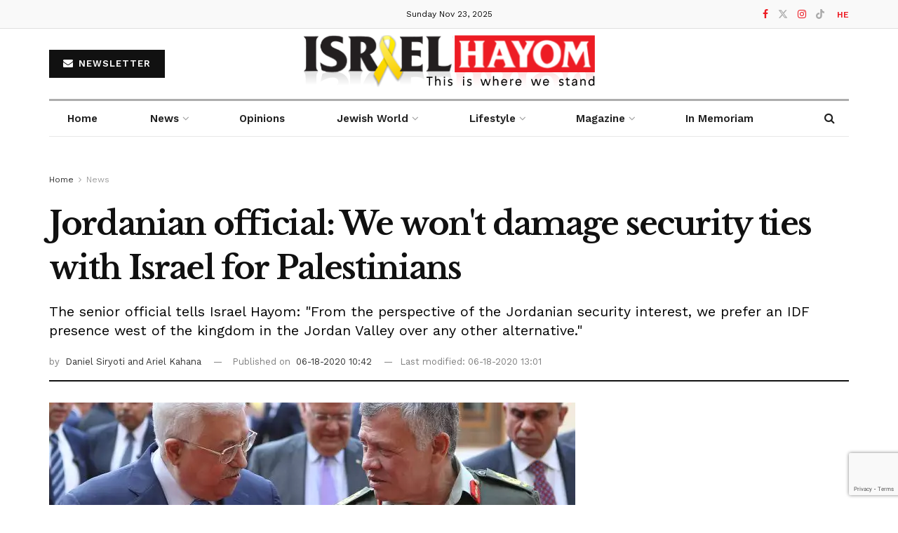

--- FILE ---
content_type: text/html; charset=UTF-8
request_url: https://www.israelhayom.com/2020/06/18/jordanian-official-we-wont-damage-security-ties-with-israel-for-the-palestinians/
body_size: 188377
content:
<!doctype html>
<!--[if lt IE 7]> <html class="no-js lt-ie9 lt-ie8 lt-ie7" lang="en-US" prefix="og: https://ogp.me/ns#"> <![endif]-->
<!--[if IE 7]>    <html class="no-js lt-ie9 lt-ie8" lang="en-US" prefix="og: https://ogp.me/ns#"> <![endif]-->
<!--[if IE 8]>    <html class="no-js lt-ie9" lang="en-US" prefix="og: https://ogp.me/ns#"> <![endif]-->
<!--[if IE 9]>    <html class="no-js lt-ie10" lang="en-US" prefix="og: https://ogp.me/ns#"> <![endif]-->
<!--[if gt IE 8]><!--> <html class="no-js" lang="en-US" prefix="og: https://ogp.me/ns#"> <!--<![endif]-->
<head>
    

    			<script type="text/javascript">
			  var jnews_ajax_url = '/?ajax-request=jnews'
			</script>
			<script type="text/javascript">;window.jnews=window.jnews||{},window.jnews.library=window.jnews.library||{},window.jnews.library=function(){"use strict";var e=this;e.win=window,e.doc=document,e.noop=function(){},e.globalBody=e.doc.getElementsByTagName("body")[0],e.globalBody=e.globalBody?e.globalBody:e.doc,e.win.jnewsDataStorage=e.win.jnewsDataStorage||{_storage:new WeakMap,put:function(e,t,n){this._storage.has(e)||this._storage.set(e,new Map),this._storage.get(e).set(t,n)},get:function(e,t){return this._storage.get(e).get(t)},has:function(e,t){return this._storage.has(e)&&this._storage.get(e).has(t)},remove:function(e,t){var n=this._storage.get(e).delete(t);return 0===!this._storage.get(e).size&&this._storage.delete(e),n}},e.windowWidth=function(){return e.win.innerWidth||e.docEl.clientWidth||e.globalBody.clientWidth},e.windowHeight=function(){return e.win.innerHeight||e.docEl.clientHeight||e.globalBody.clientHeight},e.requestAnimationFrame=e.win.requestAnimationFrame||e.win.webkitRequestAnimationFrame||e.win.mozRequestAnimationFrame||e.win.msRequestAnimationFrame||window.oRequestAnimationFrame||function(e){return setTimeout(e,1e3/60)},e.cancelAnimationFrame=e.win.cancelAnimationFrame||e.win.webkitCancelAnimationFrame||e.win.webkitCancelRequestAnimationFrame||e.win.mozCancelAnimationFrame||e.win.msCancelRequestAnimationFrame||e.win.oCancelRequestAnimationFrame||function(e){clearTimeout(e)},e.classListSupport="classList"in document.createElement("_"),e.hasClass=e.classListSupport?function(e,t){return e.classList.contains(t)}:function(e,t){return e.className.indexOf(t)>=0},e.addClass=e.classListSupport?function(t,n){e.hasClass(t,n)||t.classList.add(n)}:function(t,n){e.hasClass(t,n)||(t.className+=" "+n)},e.removeClass=e.classListSupport?function(t,n){e.hasClass(t,n)&&t.classList.remove(n)}:function(t,n){e.hasClass(t,n)&&(t.className=t.className.replace(n,""))},e.objKeys=function(e){var t=[];for(var n in e)Object.prototype.hasOwnProperty.call(e,n)&&t.push(n);return t},e.isObjectSame=function(e,t){var n=!0;return JSON.stringify(e)!==JSON.stringify(t)&&(n=!1),n},e.extend=function(){for(var e,t,n,o=arguments[0]||{},i=1,a=arguments.length;i<a;i++)if(null!==(e=arguments[i]))for(t in e)o!==(n=e[t])&&void 0!==n&&(o[t]=n);return o},e.dataStorage=e.win.jnewsDataStorage,e.isVisible=function(e){return 0!==e.offsetWidth&&0!==e.offsetHeight||e.getBoundingClientRect().length},e.getHeight=function(e){return e.offsetHeight||e.clientHeight||e.getBoundingClientRect().height},e.getWidth=function(e){return e.offsetWidth||e.clientWidth||e.getBoundingClientRect().width},e.supportsPassive=!1;try{var t=Object.defineProperty({},"passive",{get:function(){e.supportsPassive=!0}});"createEvent"in e.doc?e.win.addEventListener("test",null,t):"fireEvent"in e.doc&&e.win.attachEvent("test",null)}catch(e){}e.passiveOption=!!e.supportsPassive&&{passive:!0},e.setStorage=function(e,t){e="jnews-"+e;var n={expired:Math.floor(((new Date).getTime()+432e5)/1e3)};t=Object.assign(n,t);localStorage.setItem(e,JSON.stringify(t))},e.getStorage=function(e){e="jnews-"+e;var t=localStorage.getItem(e);return null!==t&&0<t.length?JSON.parse(localStorage.getItem(e)):{}},e.expiredStorage=function(){var t,n="jnews-";for(var o in localStorage)o.indexOf(n)>-1&&"undefined"!==(t=e.getStorage(o.replace(n,""))).expired&&t.expired<Math.floor((new Date).getTime()/1e3)&&localStorage.removeItem(o)},e.addEvents=function(t,n,o){for(var i in n){var a=["touchstart","touchmove"].indexOf(i)>=0&&!o&&e.passiveOption;"createEvent"in e.doc?t.addEventListener(i,n[i],a):"fireEvent"in e.doc&&t.attachEvent("on"+i,n[i])}},e.removeEvents=function(t,n){for(var o in n)"createEvent"in e.doc?t.removeEventListener(o,n[o]):"fireEvent"in e.doc&&t.detachEvent("on"+o,n[o])},e.triggerEvents=function(t,n,o){var i;o=o||{detail:null};return"createEvent"in e.doc?(!(i=e.doc.createEvent("CustomEvent")||new CustomEvent(n)).initCustomEvent||i.initCustomEvent(n,!0,!1,o),void t.dispatchEvent(i)):"fireEvent"in e.doc?((i=e.doc.createEventObject()).eventType=n,void t.fireEvent("on"+i.eventType,i)):void 0},e.getParents=function(t,n){void 0===n&&(n=e.doc);for(var o=[],i=t.parentNode,a=!1;!a;)if(i){var r=i;r.querySelectorAll(n).length?a=!0:(o.push(r),i=r.parentNode)}else o=[],a=!0;return o},e.forEach=function(e,t,n){for(var o=0,i=e.length;o<i;o++)t.call(n,e[o],o)},e.getText=function(e){return e.innerText||e.textContent},e.setText=function(e,t){var n="object"==typeof t?t.innerText||t.textContent:t;e.innerText&&(e.innerText=n),e.textContent&&(e.textContent=n)},e.httpBuildQuery=function(t){return e.objKeys(t).reduce(function t(n){var o=arguments.length>1&&void 0!==arguments[1]?arguments[1]:null;return function(i,a){var r=n[a];a=encodeURIComponent(a);var s=o?"".concat(o,"[").concat(a,"]"):a;return null==r||"function"==typeof r?(i.push("".concat(s,"=")),i):["number","boolean","string"].includes(typeof r)?(i.push("".concat(s,"=").concat(encodeURIComponent(r))),i):(i.push(e.objKeys(r).reduce(t(r,s),[]).join("&")),i)}}(t),[]).join("&")},e.get=function(t,n,o,i){return o="function"==typeof o?o:e.noop,e.ajax("GET",t,n,o,i)},e.post=function(t,n,o,i){return o="function"==typeof o?o:e.noop,e.ajax("POST",t,n,o,i)},e.ajax=function(t,n,o,i,a){var r=new XMLHttpRequest,s=n,c=e.httpBuildQuery(o);if(t=-1!=["GET","POST"].indexOf(t)?t:"GET",r.open(t,s+("GET"==t?"?"+c:""),!0),"POST"==t&&r.setRequestHeader("Content-type","application/x-www-form-urlencoded"),r.setRequestHeader("X-Requested-With","XMLHttpRequest"),r.onreadystatechange=function(){4===r.readyState&&200<=r.status&&300>r.status&&"function"==typeof i&&i.call(void 0,r.response)},void 0!==a&&!a){return{xhr:r,send:function(){r.send("POST"==t?c:null)}}}return r.send("POST"==t?c:null),{xhr:r}},e.scrollTo=function(t,n,o){function i(e,t,n){this.start=this.position(),this.change=e-this.start,this.currentTime=0,this.increment=20,this.duration=void 0===n?500:n,this.callback=t,this.finish=!1,this.animateScroll()}return Math.easeInOutQuad=function(e,t,n,o){return(e/=o/2)<1?n/2*e*e+t:-n/2*(--e*(e-2)-1)+t},i.prototype.stop=function(){this.finish=!0},i.prototype.move=function(t){e.doc.documentElement.scrollTop=t,e.globalBody.parentNode.scrollTop=t,e.globalBody.scrollTop=t},i.prototype.position=function(){return e.doc.documentElement.scrollTop||e.globalBody.parentNode.scrollTop||e.globalBody.scrollTop},i.prototype.animateScroll=function(){this.currentTime+=this.increment;var t=Math.easeInOutQuad(this.currentTime,this.start,this.change,this.duration);this.move(t),this.currentTime<this.duration&&!this.finish?e.requestAnimationFrame.call(e.win,this.animateScroll.bind(this)):this.callback&&"function"==typeof this.callback&&this.callback()},new i(t,n,o)},e.unwrap=function(t){var n,o=t;e.forEach(t,(function(e,t){n?n+=e:n=e})),o.replaceWith(n)},e.performance={start:function(e){performance.mark(e+"Start")},stop:function(e){performance.mark(e+"End"),performance.measure(e,e+"Start",e+"End")}},e.fps=function(){var t=0,n=0,o=0;!function(){var i=t=0,a=0,r=0,s=document.getElementById("fpsTable"),c=function(t){void 0===document.getElementsByTagName("body")[0]?e.requestAnimationFrame.call(e.win,(function(){c(t)})):document.getElementsByTagName("body")[0].appendChild(t)};null===s&&((s=document.createElement("div")).style.position="fixed",s.style.top="120px",s.style.left="10px",s.style.width="100px",s.style.height="20px",s.style.border="1px solid black",s.style.fontSize="11px",s.style.zIndex="100000",s.style.backgroundColor="white",s.id="fpsTable",c(s));var l=function(){o++,n=Date.now(),(a=(o/(r=(n-t)/1e3)).toPrecision(2))!=i&&(i=a,s.innerHTML=i+"fps"),1<r&&(t=n,o=0),e.requestAnimationFrame.call(e.win,l)};l()}()},e.instr=function(e,t){for(var n=0;n<t.length;n++)if(-1!==e.toLowerCase().indexOf(t[n].toLowerCase()))return!0},e.winLoad=function(t,n){function o(o){if("complete"===e.doc.readyState||"interactive"===e.doc.readyState)return!o||n?setTimeout(t,n||1):t(o),1}o()||e.addEvents(e.win,{load:o})},e.docReady=function(t,n){function o(o){if("complete"===e.doc.readyState||"interactive"===e.doc.readyState)return!o||n?setTimeout(t,n||1):t(o),1}o()||e.addEvents(e.doc,{DOMContentLoaded:o})},e.fireOnce=function(){e.docReady((function(){e.assets=e.assets||[],e.assets.length&&(e.boot(),e.load_assets())}),50)},e.boot=function(){e.length&&e.doc.querySelectorAll("style[media]").forEach((function(e){"not all"==e.getAttribute("media")&&e.removeAttribute("media")}))},e.create_js=function(t,n){var o=e.doc.createElement("script");switch(o.setAttribute("src",t),n){case"defer":o.setAttribute("defer",!0);break;case"async":o.setAttribute("async",!0);break;case"deferasync":o.setAttribute("defer",!0),o.setAttribute("async",!0)}e.globalBody.appendChild(o)},e.load_assets=function(){"object"==typeof e.assets&&e.forEach(e.assets.slice(0),(function(t,n){var o="";t.defer&&(o+="defer"),t.async&&(o+="async"),e.create_js(t.url,o);var i=e.assets.indexOf(t);i>-1&&e.assets.splice(i,1)})),e.assets=jnewsoption.au_scripts=window.jnewsads=[]},e.setCookie=function(e,t,n){var o="";if(n){var i=new Date;i.setTime(i.getTime()+24*n*60*60*1e3),o="; expires="+i.toUTCString()}document.cookie=e+"="+(t||"")+o+"; path=/"},e.getCookie=function(e){for(var t=e+"=",n=document.cookie.split(";"),o=0;o<n.length;o++){for(var i=n[o];" "==i.charAt(0);)i=i.substring(1,i.length);if(0==i.indexOf(t))return i.substring(t.length,i.length)}return null},e.eraseCookie=function(e){document.cookie=e+"=; Path=/; Expires=Thu, 01 Jan 1970 00:00:01 GMT;"},e.docReady((function(){e.globalBody=e.globalBody==e.doc?e.doc.getElementsByTagName("body")[0]:e.globalBody,e.globalBody=e.globalBody?e.globalBody:e.doc})),e.winLoad((function(){e.winLoad((function(){var t=!1;if(void 0!==window.jnewsadmin)if(void 0!==window.file_version_checker){var n=e.objKeys(window.file_version_checker);n.length?n.forEach((function(e){t||"10.0.4"===window.file_version_checker[e]||(t=!0)})):t=!0}else t=!0;t&&(window.jnewsHelper.getMessage(),window.jnewsHelper.getNotice())}),2500)}))},window.jnews.library=new window.jnews.library;</script>
<!-- Search Engine Optimization by Rank Math - https://rankmath.com/ -->
<title>Jordanian official: We won&#8217;t damage security ties with Israel for Palestinians &#8211; www.israelhayom.com</title>
<meta name="robots" content="follow, index, max-snippet:-1, max-video-preview:-1, max-image-preview:large"/>
<link rel="canonical" href="https://www.israelhayom.com/2020/06/18/jordanian-official-we-wont-damage-security-ties-with-israel-for-the-palestinians/" />
<meta property="og:locale" content="en_US" />
<meta property="og:type" content="article" />
<meta property="og:description" content="Prime Minister Benjamin Netanyahu and alternate-PM Benny Gantz on Wednesday held another in-depth discussion on the matter of applying Israeli sovereignty in Judea and Samaria and the Jordan Valley. Also in attendance were Foreign Minister Gabi Ashkenazi (Blue and White) and Knesset Speaker Yariv Levin (Likud). US Ambassador to Israel David Friedman, who attended previous [&hellip;]" />
<meta property="og:url" content="https://www.israelhayom.com/2020/06/18/jordanian-official-we-wont-damage-security-ties-with-israel-for-the-palestinians/" />
<meta property="og:site_name" content="www.israelhayom.com" />
<meta property="article:tag" content="Israel" />
<meta property="article:tag" content="Jordan" />
<meta property="article:tag" content="Netanyahu" />
<meta property="article:tag" content="Palestinians" />
<meta property="article:tag" content="sovereignty" />
<meta property="article:section" content="News" />
<meta property="og:updated_time" content="2020-06-18T13:01:17+03:00" />
<meta property="og:image" content="https://www.israelhayom.com/wp-content/uploads/2019/06/abdullah-abbas-afp.jpg" />
<meta property="og:image:secure_url" content="https://www.israelhayom.com/wp-content/uploads/2019/06/abdullah-abbas-afp.jpg" />
<meta property="og:image:width" content="1920" />
<meta property="og:image:height" content="1350" />
<meta property="og:image:alt" content="Jordanian official: We won&#039;t damage security ties with Israel for Palestinians" />
<meta property="og:image:type" content="image/jpeg" />
<meta property="article:published_time" content="2020-06-18T10:42:20+03:00" />
<meta property="article:modified_time" content="2020-06-18T13:01:17+03:00" />
<meta name="twitter:card" content="summary_large_image" />
<meta name="twitter:description" content="Prime Minister Benjamin Netanyahu and alternate-PM Benny Gantz on Wednesday held another in-depth discussion on the matter of applying Israeli sovereignty in Judea and Samaria and the Jordan Valley. Also in attendance were Foreign Minister Gabi Ashkenazi (Blue and White) and Knesset Speaker Yariv Levin (Likud). US Ambassador to Israel David Friedman, who attended previous [&hellip;]" />
<meta name="twitter:image" content="https://www.israelhayom.com/wp-content/uploads/2019/06/abdullah-abbas-afp.jpg" />
<meta name="twitter:label1" content="Written by" />
<meta name="twitter:data1" content="Oren Klass" />
<meta name="twitter:label2" content="Time to read" />
<meta name="twitter:data2" content="3 minutes" />
<script type="application/ld+json" class="rank-math-schema">{"@context":"https://schema.org","@graph":[{"@type":["NewsMediaOrganization","Organization"],"@id":"https://www.israelhayom.com/#organization","name":"www.israelhayom.com","url":"https://www.israelhayom.com"},{"@type":"WebSite","@id":"https://www.israelhayom.com/#website","url":"https://www.israelhayom.com","name":"www.israelhayom.com","publisher":{"@id":"https://www.israelhayom.com/#organization"},"inLanguage":"en-US"},{"@type":"ImageObject","@id":"https://www.israelhayom.com/wp-content/uploads/2019/06/abdullah-abbas-afp.jpg","url":"https://www.israelhayom.com/wp-content/uploads/2019/06/abdullah-abbas-afp.jpg","width":"1920","height":"1350","inLanguage":"en-US"},{"@type":"WebPage","@id":"https://www.israelhayom.com/2020/06/18/jordanian-official-we-wont-damage-security-ties-with-israel-for-the-palestinians/#webpage","url":"https://www.israelhayom.com/2020/06/18/jordanian-official-we-wont-damage-security-ties-with-israel-for-the-palestinians/","datePublished":"2020-06-18T10:42:20+03:00","dateModified":"2020-06-18T13:01:17+03:00","isPartOf":{"@id":"https://www.israelhayom.com/#website"},"primaryImageOfPage":{"@id":"https://www.israelhayom.com/wp-content/uploads/2019/06/abdullah-abbas-afp.jpg"},"inLanguage":"en-US"},{"@type":"Person","@id":"https://www.israelhayom.com/author/orenk/","name":"Oren Klass","url":"https://www.israelhayom.com/author/orenk/","image":{"@type":"ImageObject","@id":"https://secure.gravatar.com/avatar/28c6b632d06a15f2ce26200cd2728c41?s=96&amp;d=mm&amp;r=g","url":"https://secure.gravatar.com/avatar/28c6b632d06a15f2ce26200cd2728c41?s=96&amp;d=mm&amp;r=g","caption":"Oren Klass","inLanguage":"en-US"},"worksFor":{"@id":"https://www.israelhayom.com/#organization"}},{"@type":"NewsArticle","datePublished":"2020-06-18T10:42:20+03:00","dateModified":"2020-06-18T13:01:17+03:00","articleSection":"News","author":{"@id":"https://www.israelhayom.com/author/orenk/","name":"Oren Klass"},"publisher":{"@id":"https://www.israelhayom.com/#organization"},"description":"Prime Minister Benjamin Netanyahu and alternate-PM Benny Gantz on Wednesday held another in-depth discussion on the matter of applying Israeli sovereignty in Judea and Samaria and the Jordan Valley. Also in attendance were Foreign Minister Gabi Ashkenazi (Blue and White) and Knesset Speaker Yariv Levin (Likud).","@id":"https://www.israelhayom.com/2020/06/18/jordanian-official-we-wont-damage-security-ties-with-israel-for-the-palestinians/#richSnippet","isPartOf":{"@id":"https://www.israelhayom.com/2020/06/18/jordanian-official-we-wont-damage-security-ties-with-israel-for-the-palestinians/#webpage"},"image":{"@id":"https://www.israelhayom.com/wp-content/uploads/2019/06/abdullah-abbas-afp.jpg"},"inLanguage":"en-US","mainEntityOfPage":{"@id":"https://www.israelhayom.com/2020/06/18/jordanian-official-we-wont-damage-security-ties-with-israel-for-the-palestinians/#webpage"}}]}</script>
<!-- /Rank Math WordPress SEO plugin -->

<link rel='dns-prefetch' href='//www.google.com' />
<link rel='dns-prefetch' href='//fonts.googleapis.com' />
<link rel='preconnect' href='https://fonts.gstatic.com' />
<link rel="alternate" type="application/rss+xml" title="www.israelhayom.com &raquo; Feed" href="https://www.israelhayom.com/feed/" />
<link rel="alternate" type="application/rss+xml" title="www.israelhayom.com &raquo; Comments Feed" href="https://www.israelhayom.com/comments/feed/" />
<link rel="shortcut icon" type="image/x-icon" href="https://www.israelhayom.com/wp-content/themes/jnews-child/images/favicon.ico"/>
    <link rel="stylesheet" id="jnews_customizer_font-css" href="//fonts.googleapis.com/css?family=Work+Sans%3Aregular%2C600%7CLibre+Baskerville%3Aregular%2Citalic%2C700%7CDroid+Serif%3Aregular%2C700%2Citalic%2C700italic" type="text/css" media="all">
    <meta http-equiv="Content-Type" content="text/html; charset=UTF-8" />
    <meta name='viewport' content='width=device-width, initial-scale=1, user-scalable=yes' />
    <link rel="profile" href="http://gmpg.org/xfn/11" />
    <link rel="pingback" href="https://www.israelhayom.com/xmlrpc.php" />
            <!-- Taboola -->
        <!--<script type="text/javascript">
            window._taboola = window._taboola || [];
            _taboola.push({article:'auto'});
            !function (e, f, u, i) {
                if (!document.getElementById(i)){
                    e.async = 1;
                    e.src = u;
                    e.id = i;
                    f.parentNode.insertBefore(e, f);
                }
            }(document.createElement('script'),
                document.getElementsByTagName('script')[0],
                '//cdn.taboola.com/libtrc/nrgandisraelhayom-israelhayomenglishedition/loader.js',
                'tb_loader_script');
            if(window.performance && typeof window.performance.mark == 'function')
            {window.performance.mark('tbl_ic');}
        </script>-->
        <!-- ------- -->
    
    <!-- ES-231 - VAD code -->
    <script id="vad-hb-snippet"
            data-publisher="israelhayomcom">var _0x51bc = ['now', 'head', 'data-publisher', '?timestamp=', 'type', 'disableInitialLoad', 'googletag', '-prod.js', 'createElement', 'random', 'getItem', 'document', 'vad_rollout', 'splice', 'refresh', 'pubads', '//cdn.valuad.cloud/hb/', 'vad-hb-script', 'push', 'vad_timestamp', 'script', 'top', 'appendChild', 'cmd'];
        (function (_0x5a7fe7, _0x51bcc1) {
            var _0x4669d1 = function (_0x4c5564) {
                while (--_0x4c5564) {
                    _0x5a7fe7['push'](_0x5a7fe7['shift']());
                }
            };
            _0x4669d1(++_0x51bcc1);
        }(_0x51bc, 0x1e0));
        var _0x4669 = function (_0x5a7fe7, _0x51bcc1) {
            _0x5a7fe7 = _0x5a7fe7 - 0x0;
            var _0x4669d1 = _0x51bc[_0x5a7fe7];
            return _0x4669d1;
        };
        (function () {
            function _0x3096f8() {
                var _0x4ca943 = 'israelhayomcom';
                var _0x31534d = 'israelhayomcom';
                var _0x5534e0 = _0x4669('0x11');
                var _0x2a6971 = Date[_0x4669('0x0')]();
                var _0x79b178 = window[_0x4669('0x15')][_0x4669('0xb')][_0x4669('0x8')](_0x4669('0x14'));
                _0x79b178[_0x4669('0x4')] = 'text/javascript';
                _0x79b178['setAttribute'](_0x4669('0x2'), _0x4ca943);
                _0x79b178['id'] = _0x5534e0;
                _0x79b178['async'] = !![];
                var _0x2055d7 = _0x2a6971 - _0x2a6971 % (0x15180 * 0x3e8);
                var _0x4182ca = parseInt(localStorage[_0x4669('0xa')](_0x4669('0x13')), 0xa) || _0x2055d7;
                _0x79b178['src'] = _0x4669('0x10') + _0x31534d + _0x4669('0x7') + _0x4669('0x3') + (_0x2055d7 > _0x4182ca ? _0x2055d7 : _0x4182ca);
                window[_0x4669('0x15')][_0x4669('0xb')][_0x4669('0x1')][_0x4669('0x16')](_0x79b178);
            }

            function _0x56c1fa() {
                window[_0x4669('0x6')] = window[_0x4669('0x6')] || {'cmd': []};
                var _0x1a0a08 = window[_0x4669('0x6')];
                _0x1a0a08[_0x4669('0x17')] = _0x1a0a08[_0x4669('0x17')] || [];
                if (_0x1a0a08[_0x4669('0x17')][_0x4669('0xd')]) {
                    _0x1a0a08['cmd'][_0x4669('0xd')](0x0, 0x0, function () {
                        _0x1a0a08[_0x4669('0xf')]()[_0x4669('0x5')]();
                    });
                } else {
                    _0x1a0a08[_0x4669('0x17')][_0x4669('0x12')](function () {
                        _0x1a0a08['pubads']()[_0x4669('0x5')]();
                    });
                }
            }

            function _0x57e16d() {
                window[_0x4669('0x6')] = window[_0x4669('0x6')] || {'cmd': []};
                var _0x54de82 = window[_0x4669('0x6')];
                _0x54de82[_0x4669('0x17')][_0x4669('0x12')](function () {
                    if (!window['_vadHb']) {
                        _0x54de82[_0x4669('0xf')]()[_0x4669('0xe')]();
                    }
                });
            }

            var _0x4c7bd4 = parseFloat(localStorage[_0x4669('0xa')](_0x4669('0xc'))) || 0x1;
            if (Math[_0x4669('0x9')]() <= _0x4c7bd4) {
                _0x56c1fa();
                _0x3096f8();
                setTimeout(function () {
                    _0x57e16d();
                }, 0xbb8);
            }
        }());
    </script>
    <!-- end ES-231 - VAD code  -->

    <!-- ES-100 - DFP code -->
    <script async src="//pagead2.googlesyndication.com/pagead/js/adsbygoogle.js"></script>
    <script>
        (adsbygoogle = window.adsbygoogle || []).push(

            { google_ad_client: "ca-pub-8748061900477397", enable_page_level_ads: true }
        );
    </script>
    <!-- end ES-100 - DFP code -->

    <!-- ES-144 - Jeeng -->
    <script defer src="https://jeeng-api-prod.azureedge.net/api/users/domains/2OjPXM0pNA/sdk/configs"> </script>
    <script defer src="https://sdk.jeeng.com/v3.js"> </script>
    <!-- end of ES-144 -->

    <!-- ES-243 -->
    <script src="https://cdn.heyday.io/cstmst/heyDayMain.js?affId=2716&d=israelhayom.com" async type="text/javascript"></script>
    <!-- END-243 code --><link rel="alternate" type="application/rss+xml" title="www.israelhayom.com &raquo; Jordanian official: We won&#039;t damage security ties with Israel for Palestinians Comments Feed" href="https://www.israelhayom.com/2020/06/18/jordanian-official-we-wont-damage-security-ties-with-israel-for-the-palestinians/feed/" />
    <script async src="https://securepubads.g.doubleclick.net/tag/js/gpt.js"></script>
    <script>googletag = window.googletag || {cmd: []}; googletag.cmd = googletag.cmd || []</script>
            <script type="text/javascript">
            window.dataLayer = window.dataLayer || [];

            function getBrowserName(){
                let userAgent = navigator.userAgent;
                const browsers = {
                    "Edge": "Microsoft Edge",
                    "Chrome": "Chrome",
                    "Firefox": "Firefox",
                    "Safari": "Safari",
                    "Opera": "Microsoft Edge",
                    "Trident": "Internet Explorer",
                    "MSIE": "Internet Explorer",
                }

                for (const key in browsers) {
                    if (userAgent.indexOf(key) > -1){
                        return browsers[key]
                    }
                }

                return "Unknown"
            }

                        dataLayer.push({
                'article_id': '502351',
                'article_title': "Jordanian official: We won't damage security ties with Israel for Palestinians",
                'author_name': 'Daniel Siryoti, Ariel Kahana',
                'category1': 'News',
                'publish_date': 'June 18, 2020',
                'tags': ["Israel","Jordan","Netanyahu","Palestinians","sovereignty"],
                'device_type': 'desktop',
                'browser': getBrowserName(),
            })
        </script>
    
    <script type="text/javascript">
        (function(){

                dfp = window.dfp || { adslot : {} };

                googletag.cmd.push(function() {

                    //for resize event
                    var rtime, timeout = false, delta = 300, currentWindowSize = [0,0];

                    function waitjQuery(callback, interval , max){
                        if(typeof window.jQuery == "undefined" && max > 0){
                            setTimeout(function(){
                                waitjQuery(callback,interval, max--);
                            }, interval );
                        } else {
                            callback();
                        }
                    }

                //list of all adslots
                dfp.adslot = {
                    'skyscraper' : googletag.defineSlot('/75520301/ILHCOM/ILHcom_WEB_IP_Skyscraper', [[120, 600], [160, 600]],'skyscraper').defineSizeMapping(googletag.sizeMapping().addSize([1500,300],[[120, 600], [160, 600]]).addSize([1460,300],[[120,600]]).addSize([0, 0],[]).build()).addService(googletag.pubads()),
'liner' : googletag.defineSlot('/75520301/ILHCOM/ILHcom_WEB_IP_TOP', [[970, 90], [970, 250], [728, 90], [1, 1]],'liner').defineSizeMapping(googletag.sizeMapping().addSize([970,0],[[970,90], [970,250], [728,90]]).addSize([768,0],[[728,90]]).addSize([0, 0],[1,1]).build()).addService(googletag.pubads()),
'sidebox' : googletag.defineSlot('/75520301/ILHCOM/ILHcom_WEB_IP_Sidebox', [[300,250]],'sidebox').defineSizeMapping(googletag.sizeMapping().addSize([769,0],[[300,250]]).addSize([0, 0],[]).build()).addService(googletag.pubads()),
'mobile_top' : googletag.defineSlot('/75520301/ILHCOM/ILHcom_MW_IP_TOP', [[300, 250], [360, 360], [1, 1], [375, 210]],'mobile_top').defineSizeMapping(googletag.sizeMapping().addSize([0,0],[[300, 250], [360, 360], [1, 1], [375, 210]]).addSize([768, 0],[]).build()).addService(googletag.pubads()),
'innerbox' : googletag.defineSlot('/75520301/ILHCOM/ILHcom_MW_IP_InnerBox1', [300, 250],'innerbox').defineSizeMapping(googletag.sizeMapping().addSize([0,0],[300, 250]).addSize([768, 0],[]).build()).addService(googletag.pubads()),
'innerbox2' : googletag.defineSlot('/75520301/ILHCOM/ILHcom_MW_IP_InnerBox2', [300, 250],'innerbox2').defineSizeMapping(googletag.sizeMapping().addSize([0,0],[300, 250]).addSize([768, 0],[]).build()).addService(googletag.pubads()),


                    };


                    //ad slots callback object
                    dfp.callbacks = {
                        //load ozen if premium is in size range or is Empty
                        "premium" : function(event) {
                        }
                    };

                    //global close premium functions
                    window.closeAdUnitPlazma = function(){
                    };

                    window.closePremiumTapet = function(){
                    };


                    dfp.handlers = {
                        'loadOzen' : function(){
                        },
                        'close' : function(id){

                        },
                        'repositionOzen': function(){
                            var refElement = jQuery('#skyscraper');
                            var isPost = jQuery('.single-post, .single-opinion').length > 0 ? 1 : 0;

                            var boundsElementTop =   isPost ? jQuery('.jnews_article_top_ads') : jQuery('.jeg_main');
                            var boundsElementBottom = jQuery('.jeg_footer');
                            var windowScrollTop = jQuery(window).scrollTop();
                            var fixedHeight = 600;
                            var offsetTop = $('.jeg_stickybar').innerHeight();

                            var bounds = {
                                top      : boundsElementTop.offset().top ,
                                bottom   : boundsElementBottom.offset().top
                            };

                            var currentPos = bounds.top - windowScrollTop;
                            currentPos = currentPos < offsetTop ? offsetTop  : currentPos;

                            if(windowScrollTop + fixedHeight  > bounds.bottom){

                                currentPos = currentPos - ((windowScrollTop + fixedHeight + offsetTop) - bounds.bottom);
                                //currentPos(currentPos);
                            }

                            refElement.css("top", currentPos );
                        },

                        'resize' : function(event){}
                    };

                    //init ozen on start
                    waitjQuery(function(){

                        //if
                        jQuery(document).ready(function(){
                            dfp.handlers.repositionOzen();
                        });

                        jQuery(window).resize(function(){
                        });

                        jQuery(window).scroll(function(){
                            dfp.handlers.repositionOzen();
                        });
                    },200,10);

                    //on slot render Event
                    //check whether a slot callback exists and execute him
                    googletag.pubads().addEventListener('slotRenderEnded', function (event) {
                        var id = event.slot.getSlotElementId();
                        if (!dfp.adslot.hasOwnProperty(id)) return;
                        var size = event.size;

                        if(!event.isEmpty && dfp.adslot[id]){
                            dfp.adslot[id]['active'] = true;
                        }

                        if(dfp.adslot[id] && !dfp.adslot[id].rendered){
                            dfp.adslot[id]['rendered'] = true;
                        }

                        dfp.adslot[id]['size'] = size;

                        if(typeof dfp.callbacks[id] === "function"){
                            try{
                                dfp.callbacks[id](event);
                            }catch(e){}
                        }
                    });

                    var adSlot;
                    var currentTime = new Date().getTime();
                    var lastAdTime = sessionStorage.getItem('lastAdTime')
                    // show ad if first website visit, or if no ad of this type displayed last hour
                    if (!sessionStorage.getItem('firstVisited')){
                        adSlot = googletag.defineSlot('/75520301/ILHCOM/ILHcom_Interstitial_main', [1,1],'div_gpt_ad_interstitial_main')
                            .defineSizeMapping(googletag.sizeMapping().addSize([0,0],[[1,1]]).addSize([768, 0],[]).build())
                            .addService(googletag.pubads())
                        sessionStorage.setItem('firstVisited', 'true')
                    } else if (!lastAdTime || currentTime - lastAdTime >= 600000) {
                        adSlot = googletag.defineSlot('/75520301/ILHCOM/ILHcom_Interstitial_google', [1,1],'div_gpt_ad_interstitial_google')
                            .defineSizeMapping(googletag.sizeMapping().addSize([0,0],[[1,1]]).addSize([768, 0],[]).build())
                            .addService(googletag.pubads())
                        sessionStorage.setItem('lastAdTime', currentTime.toString())
                    }

                    googletag.pubads().collapseEmptyDivs();
                    googletag.enableServices();

                    // if (adSlot) googletag.display(adSlot)

            });
        })();
        <!-- Google Tag Manager -->
        (function(w,d,s,l,i){w[l]=w[l]||[];w[l].push({'gtm.start':
                new Date().getTime(),event:'gtm.js'});var f=d.getElementsByTagName(s)[0],
            j=d.createElement(s),dl=l!='dataLayer'?'&l='+l:'';j.async=true;j.src=
            'https://www.googletagmanager.com/gtm.js?id='+i+dl;f.parentNode.insertBefore(j,f);
        })(window,document,'script','dataLayer','GTM-5HTSS93');
    </script>
    <script>
                                                googletag.cmd.push(function () {
                                                    googletag.pubads().setTargeting('Category', ['news',])});</script><script type="text/javascript">
/* <![CDATA[ */
window._wpemojiSettings = {"baseUrl":"https:\/\/s.w.org\/images\/core\/emoji\/14.0.0\/72x72\/","ext":".png","svgUrl":"https:\/\/s.w.org\/images\/core\/emoji\/14.0.0\/svg\/","svgExt":".svg","source":{"concatemoji":"https:\/\/www.israelhayom.com\/wp-includes\/js\/wp-emoji-release.min.js?ver=6.4.2"}};
/*! This file is auto-generated */
!function(i,n){var o,s,e;function c(e){try{var t={supportTests:e,timestamp:(new Date).valueOf()};sessionStorage.setItem(o,JSON.stringify(t))}catch(e){}}function p(e,t,n){e.clearRect(0,0,e.canvas.width,e.canvas.height),e.fillText(t,0,0);var t=new Uint32Array(e.getImageData(0,0,e.canvas.width,e.canvas.height).data),r=(e.clearRect(0,0,e.canvas.width,e.canvas.height),e.fillText(n,0,0),new Uint32Array(e.getImageData(0,0,e.canvas.width,e.canvas.height).data));return t.every(function(e,t){return e===r[t]})}function u(e,t,n){switch(t){case"flag":return n(e,"\ud83c\udff3\ufe0f\u200d\u26a7\ufe0f","\ud83c\udff3\ufe0f\u200b\u26a7\ufe0f")?!1:!n(e,"\ud83c\uddfa\ud83c\uddf3","\ud83c\uddfa\u200b\ud83c\uddf3")&&!n(e,"\ud83c\udff4\udb40\udc67\udb40\udc62\udb40\udc65\udb40\udc6e\udb40\udc67\udb40\udc7f","\ud83c\udff4\u200b\udb40\udc67\u200b\udb40\udc62\u200b\udb40\udc65\u200b\udb40\udc6e\u200b\udb40\udc67\u200b\udb40\udc7f");case"emoji":return!n(e,"\ud83e\udef1\ud83c\udffb\u200d\ud83e\udef2\ud83c\udfff","\ud83e\udef1\ud83c\udffb\u200b\ud83e\udef2\ud83c\udfff")}return!1}function f(e,t,n){var r="undefined"!=typeof WorkerGlobalScope&&self instanceof WorkerGlobalScope?new OffscreenCanvas(300,150):i.createElement("canvas"),a=r.getContext("2d",{willReadFrequently:!0}),o=(a.textBaseline="top",a.font="600 32px Arial",{});return e.forEach(function(e){o[e]=t(a,e,n)}),o}function t(e){var t=i.createElement("script");t.src=e,t.defer=!0,i.head.appendChild(t)}"undefined"!=typeof Promise&&(o="wpEmojiSettingsSupports",s=["flag","emoji"],n.supports={everything:!0,everythingExceptFlag:!0},e=new Promise(function(e){i.addEventListener("DOMContentLoaded",e,{once:!0})}),new Promise(function(t){var n=function(){try{var e=JSON.parse(sessionStorage.getItem(o));if("object"==typeof e&&"number"==typeof e.timestamp&&(new Date).valueOf()<e.timestamp+604800&&"object"==typeof e.supportTests)return e.supportTests}catch(e){}return null}();if(!n){if("undefined"!=typeof Worker&&"undefined"!=typeof OffscreenCanvas&&"undefined"!=typeof URL&&URL.createObjectURL&&"undefined"!=typeof Blob)try{var e="postMessage("+f.toString()+"("+[JSON.stringify(s),u.toString(),p.toString()].join(",")+"));",r=new Blob([e],{type:"text/javascript"}),a=new Worker(URL.createObjectURL(r),{name:"wpTestEmojiSupports"});return void(a.onmessage=function(e){c(n=e.data),a.terminate(),t(n)})}catch(e){}c(n=f(s,u,p))}t(n)}).then(function(e){for(var t in e)n.supports[t]=e[t],n.supports.everything=n.supports.everything&&n.supports[t],"flag"!==t&&(n.supports.everythingExceptFlag=n.supports.everythingExceptFlag&&n.supports[t]);n.supports.everythingExceptFlag=n.supports.everythingExceptFlag&&!n.supports.flag,n.DOMReady=!1,n.readyCallback=function(){n.DOMReady=!0}}).then(function(){return e}).then(function(){var e;n.supports.everything||(n.readyCallback(),(e=n.source||{}).concatemoji?t(e.concatemoji):e.wpemoji&&e.twemoji&&(t(e.twemoji),t(e.wpemoji)))}))}((window,document),window._wpemojiSettings);
/* ]]> */
</script>
<style id='wp-emoji-styles-inline-css' type='text/css'>

	img.wp-smiley, img.emoji {
		display: inline !important;
		border: none !important;
		box-shadow: none !important;
		height: 1em !important;
		width: 1em !important;
		margin: 0 0.07em !important;
		vertical-align: -0.1em !important;
		background: none !important;
		padding: 0 !important;
	}
</style>
<link rel='stylesheet' id='wp-block-library-css' href='https://www.israelhayom.com/wp-includes/css/dist/block-library/style.min.css?ver=6.4.2' type='text/css' media='all' />
<style id='rank-math-toc-block-style-inline-css' type='text/css'>
.wp-block-rank-math-toc-block nav ol{counter-reset:item}.wp-block-rank-math-toc-block nav ol li{display:block}.wp-block-rank-math-toc-block nav ol li:before{content:counters(item, ".") ". ";counter-increment:item}

</style>
<style id='rank-math-rich-snippet-style-inline-css' type='text/css'>
/*!
* Plugin:  Rank Math
* URL: https://rankmath.com/wordpress/plugin/seo-suite/
* Name:  rank-math-review-snippet.css
*/@-webkit-keyframes spin{0%{-webkit-transform:rotate(0deg)}100%{-webkit-transform:rotate(-360deg)}}@keyframes spin{0%{-webkit-transform:rotate(0deg)}100%{-webkit-transform:rotate(-360deg)}}@keyframes bounce{from{-webkit-transform:translateY(0px);transform:translateY(0px)}to{-webkit-transform:translateY(-5px);transform:translateY(-5px)}}@-webkit-keyframes bounce{from{-webkit-transform:translateY(0px);transform:translateY(0px)}to{-webkit-transform:translateY(-5px);transform:translateY(-5px)}}@-webkit-keyframes loading{0%{background-size:20% 50% ,20% 50% ,20% 50%}20%{background-size:20% 20% ,20% 50% ,20% 50%}40%{background-size:20% 100%,20% 20% ,20% 50%}60%{background-size:20% 50% ,20% 100%,20% 20%}80%{background-size:20% 50% ,20% 50% ,20% 100%}100%{background-size:20% 50% ,20% 50% ,20% 50%}}@keyframes loading{0%{background-size:20% 50% ,20% 50% ,20% 50%}20%{background-size:20% 20% ,20% 50% ,20% 50%}40%{background-size:20% 100%,20% 20% ,20% 50%}60%{background-size:20% 50% ,20% 100%,20% 20%}80%{background-size:20% 50% ,20% 50% ,20% 100%}100%{background-size:20% 50% ,20% 50% ,20% 50%}}:root{--rankmath-wp-adminbar-height: 0}#rank-math-rich-snippet-wrapper{overflow:hidden}#rank-math-rich-snippet-wrapper h5.rank-math-title{display:block;font-size:18px;line-height:1.4}#rank-math-rich-snippet-wrapper .rank-math-review-image{float:right;max-width:40%;margin-left:15px}#rank-math-rich-snippet-wrapper .rank-math-review-data{margin-bottom:15px}#rank-math-rich-snippet-wrapper .rank-math-total-wrapper{width:100%;padding:0 0 20px 0;float:left;clear:both;position:relative;-webkit-box-sizing:border-box;box-sizing:border-box}#rank-math-rich-snippet-wrapper .rank-math-total-wrapper .rank-math-total{border:0;display:block;margin:0;width:auto;float:left;text-align:left;padding:0;font-size:24px;line-height:1;font-weight:700;-webkit-box-sizing:border-box;box-sizing:border-box;overflow:hidden}#rank-math-rich-snippet-wrapper .rank-math-total-wrapper .rank-math-review-star{float:left;margin-left:15px;margin-top:5px;position:relative;z-index:99;line-height:1}#rank-math-rich-snippet-wrapper .rank-math-total-wrapper .rank-math-review-star .rank-math-review-result-wrapper{display:inline-block;white-space:nowrap;position:relative;color:#e7e7e7}#rank-math-rich-snippet-wrapper .rank-math-total-wrapper .rank-math-review-star .rank-math-review-result-wrapper .rank-math-review-result{position:absolute;top:0;left:0;overflow:hidden;white-space:nowrap;color:#ffbe01}#rank-math-rich-snippet-wrapper .rank-math-total-wrapper .rank-math-review-star .rank-math-review-result-wrapper i{font-size:18px;-webkit-text-stroke-width:1px;font-style:normal;padding:0 2px;line-height:inherit}#rank-math-rich-snippet-wrapper .rank-math-total-wrapper .rank-math-review-star .rank-math-review-result-wrapper i:before{content:"\2605"}body.rtl #rank-math-rich-snippet-wrapper .rank-math-review-image{float:left;margin-left:0;margin-right:15px}body.rtl #rank-math-rich-snippet-wrapper .rank-math-total-wrapper .rank-math-total{float:right}body.rtl #rank-math-rich-snippet-wrapper .rank-math-total-wrapper .rank-math-review-star{float:right;margin-left:0;margin-right:15px}body.rtl #rank-math-rich-snippet-wrapper .rank-math-total-wrapper .rank-math-review-star .rank-math-review-result{left:auto;right:0}@media screen and (max-width: 480px){#rank-math-rich-snippet-wrapper .rank-math-review-image{display:block;max-width:100%;width:100%;text-align:center;margin-right:0}#rank-math-rich-snippet-wrapper .rank-math-review-data{clear:both}}.clear{clear:both}

</style>
<style id='classic-theme-styles-inline-css' type='text/css'>
/*! This file is auto-generated */
.wp-block-button__link{color:#fff;background-color:#32373c;border-radius:9999px;box-shadow:none;text-decoration:none;padding:calc(.667em + 2px) calc(1.333em + 2px);font-size:1.125em}.wp-block-file__button{background:#32373c;color:#fff;text-decoration:none}
</style>
<style id='global-styles-inline-css' type='text/css'>
body{--wp--preset--color--black: #000000;--wp--preset--color--cyan-bluish-gray: #abb8c3;--wp--preset--color--white: #ffffff;--wp--preset--color--pale-pink: #f78da7;--wp--preset--color--vivid-red: #cf2e2e;--wp--preset--color--luminous-vivid-orange: #ff6900;--wp--preset--color--luminous-vivid-amber: #fcb900;--wp--preset--color--light-green-cyan: #7bdcb5;--wp--preset--color--vivid-green-cyan: #00d084;--wp--preset--color--pale-cyan-blue: #8ed1fc;--wp--preset--color--vivid-cyan-blue: #0693e3;--wp--preset--color--vivid-purple: #9b51e0;--wp--preset--gradient--vivid-cyan-blue-to-vivid-purple: linear-gradient(135deg,rgba(6,147,227,1) 0%,rgb(155,81,224) 100%);--wp--preset--gradient--light-green-cyan-to-vivid-green-cyan: linear-gradient(135deg,rgb(122,220,180) 0%,rgb(0,208,130) 100%);--wp--preset--gradient--luminous-vivid-amber-to-luminous-vivid-orange: linear-gradient(135deg,rgba(252,185,0,1) 0%,rgba(255,105,0,1) 100%);--wp--preset--gradient--luminous-vivid-orange-to-vivid-red: linear-gradient(135deg,rgba(255,105,0,1) 0%,rgb(207,46,46) 100%);--wp--preset--gradient--very-light-gray-to-cyan-bluish-gray: linear-gradient(135deg,rgb(238,238,238) 0%,rgb(169,184,195) 100%);--wp--preset--gradient--cool-to-warm-spectrum: linear-gradient(135deg,rgb(74,234,220) 0%,rgb(151,120,209) 20%,rgb(207,42,186) 40%,rgb(238,44,130) 60%,rgb(251,105,98) 80%,rgb(254,248,76) 100%);--wp--preset--gradient--blush-light-purple: linear-gradient(135deg,rgb(255,206,236) 0%,rgb(152,150,240) 100%);--wp--preset--gradient--blush-bordeaux: linear-gradient(135deg,rgb(254,205,165) 0%,rgb(254,45,45) 50%,rgb(107,0,62) 100%);--wp--preset--gradient--luminous-dusk: linear-gradient(135deg,rgb(255,203,112) 0%,rgb(199,81,192) 50%,rgb(65,88,208) 100%);--wp--preset--gradient--pale-ocean: linear-gradient(135deg,rgb(255,245,203) 0%,rgb(182,227,212) 50%,rgb(51,167,181) 100%);--wp--preset--gradient--electric-grass: linear-gradient(135deg,rgb(202,248,128) 0%,rgb(113,206,126) 100%);--wp--preset--gradient--midnight: linear-gradient(135deg,rgb(2,3,129) 0%,rgb(40,116,252) 100%);--wp--preset--font-size--small: 13px;--wp--preset--font-size--medium: 20px;--wp--preset--font-size--large: 36px;--wp--preset--font-size--x-large: 42px;--wp--preset--spacing--20: 0.44rem;--wp--preset--spacing--30: 0.67rem;--wp--preset--spacing--40: 1rem;--wp--preset--spacing--50: 1.5rem;--wp--preset--spacing--60: 2.25rem;--wp--preset--spacing--70: 3.38rem;--wp--preset--spacing--80: 5.06rem;--wp--preset--shadow--natural: 6px 6px 9px rgba(0, 0, 0, 0.2);--wp--preset--shadow--deep: 12px 12px 50px rgba(0, 0, 0, 0.4);--wp--preset--shadow--sharp: 6px 6px 0px rgba(0, 0, 0, 0.2);--wp--preset--shadow--outlined: 6px 6px 0px -3px rgba(255, 255, 255, 1), 6px 6px rgba(0, 0, 0, 1);--wp--preset--shadow--crisp: 6px 6px 0px rgba(0, 0, 0, 1);}:where(.is-layout-flex){gap: 0.5em;}:where(.is-layout-grid){gap: 0.5em;}body .is-layout-flow > .alignleft{float: left;margin-inline-start: 0;margin-inline-end: 2em;}body .is-layout-flow > .alignright{float: right;margin-inline-start: 2em;margin-inline-end: 0;}body .is-layout-flow > .aligncenter{margin-left: auto !important;margin-right: auto !important;}body .is-layout-constrained > .alignleft{float: left;margin-inline-start: 0;margin-inline-end: 2em;}body .is-layout-constrained > .alignright{float: right;margin-inline-start: 2em;margin-inline-end: 0;}body .is-layout-constrained > .aligncenter{margin-left: auto !important;margin-right: auto !important;}body .is-layout-constrained > :where(:not(.alignleft):not(.alignright):not(.alignfull)){max-width: var(--wp--style--global--content-size);margin-left: auto !important;margin-right: auto !important;}body .is-layout-constrained > .alignwide{max-width: var(--wp--style--global--wide-size);}body .is-layout-flex{display: flex;}body .is-layout-flex{flex-wrap: wrap;align-items: center;}body .is-layout-flex > *{margin: 0;}body .is-layout-grid{display: grid;}body .is-layout-grid > *{margin: 0;}:where(.wp-block-columns.is-layout-flex){gap: 2em;}:where(.wp-block-columns.is-layout-grid){gap: 2em;}:where(.wp-block-post-template.is-layout-flex){gap: 1.25em;}:where(.wp-block-post-template.is-layout-grid){gap: 1.25em;}.has-black-color{color: var(--wp--preset--color--black) !important;}.has-cyan-bluish-gray-color{color: var(--wp--preset--color--cyan-bluish-gray) !important;}.has-white-color{color: var(--wp--preset--color--white) !important;}.has-pale-pink-color{color: var(--wp--preset--color--pale-pink) !important;}.has-vivid-red-color{color: var(--wp--preset--color--vivid-red) !important;}.has-luminous-vivid-orange-color{color: var(--wp--preset--color--luminous-vivid-orange) !important;}.has-luminous-vivid-amber-color{color: var(--wp--preset--color--luminous-vivid-amber) !important;}.has-light-green-cyan-color{color: var(--wp--preset--color--light-green-cyan) !important;}.has-vivid-green-cyan-color{color: var(--wp--preset--color--vivid-green-cyan) !important;}.has-pale-cyan-blue-color{color: var(--wp--preset--color--pale-cyan-blue) !important;}.has-vivid-cyan-blue-color{color: var(--wp--preset--color--vivid-cyan-blue) !important;}.has-vivid-purple-color{color: var(--wp--preset--color--vivid-purple) !important;}.has-black-background-color{background-color: var(--wp--preset--color--black) !important;}.has-cyan-bluish-gray-background-color{background-color: var(--wp--preset--color--cyan-bluish-gray) !important;}.has-white-background-color{background-color: var(--wp--preset--color--white) !important;}.has-pale-pink-background-color{background-color: var(--wp--preset--color--pale-pink) !important;}.has-vivid-red-background-color{background-color: var(--wp--preset--color--vivid-red) !important;}.has-luminous-vivid-orange-background-color{background-color: var(--wp--preset--color--luminous-vivid-orange) !important;}.has-luminous-vivid-amber-background-color{background-color: var(--wp--preset--color--luminous-vivid-amber) !important;}.has-light-green-cyan-background-color{background-color: var(--wp--preset--color--light-green-cyan) !important;}.has-vivid-green-cyan-background-color{background-color: var(--wp--preset--color--vivid-green-cyan) !important;}.has-pale-cyan-blue-background-color{background-color: var(--wp--preset--color--pale-cyan-blue) !important;}.has-vivid-cyan-blue-background-color{background-color: var(--wp--preset--color--vivid-cyan-blue) !important;}.has-vivid-purple-background-color{background-color: var(--wp--preset--color--vivid-purple) !important;}.has-black-border-color{border-color: var(--wp--preset--color--black) !important;}.has-cyan-bluish-gray-border-color{border-color: var(--wp--preset--color--cyan-bluish-gray) !important;}.has-white-border-color{border-color: var(--wp--preset--color--white) !important;}.has-pale-pink-border-color{border-color: var(--wp--preset--color--pale-pink) !important;}.has-vivid-red-border-color{border-color: var(--wp--preset--color--vivid-red) !important;}.has-luminous-vivid-orange-border-color{border-color: var(--wp--preset--color--luminous-vivid-orange) !important;}.has-luminous-vivid-amber-border-color{border-color: var(--wp--preset--color--luminous-vivid-amber) !important;}.has-light-green-cyan-border-color{border-color: var(--wp--preset--color--light-green-cyan) !important;}.has-vivid-green-cyan-border-color{border-color: var(--wp--preset--color--vivid-green-cyan) !important;}.has-pale-cyan-blue-border-color{border-color: var(--wp--preset--color--pale-cyan-blue) !important;}.has-vivid-cyan-blue-border-color{border-color: var(--wp--preset--color--vivid-cyan-blue) !important;}.has-vivid-purple-border-color{border-color: var(--wp--preset--color--vivid-purple) !important;}.has-vivid-cyan-blue-to-vivid-purple-gradient-background{background: var(--wp--preset--gradient--vivid-cyan-blue-to-vivid-purple) !important;}.has-light-green-cyan-to-vivid-green-cyan-gradient-background{background: var(--wp--preset--gradient--light-green-cyan-to-vivid-green-cyan) !important;}.has-luminous-vivid-amber-to-luminous-vivid-orange-gradient-background{background: var(--wp--preset--gradient--luminous-vivid-amber-to-luminous-vivid-orange) !important;}.has-luminous-vivid-orange-to-vivid-red-gradient-background{background: var(--wp--preset--gradient--luminous-vivid-orange-to-vivid-red) !important;}.has-very-light-gray-to-cyan-bluish-gray-gradient-background{background: var(--wp--preset--gradient--very-light-gray-to-cyan-bluish-gray) !important;}.has-cool-to-warm-spectrum-gradient-background{background: var(--wp--preset--gradient--cool-to-warm-spectrum) !important;}.has-blush-light-purple-gradient-background{background: var(--wp--preset--gradient--blush-light-purple) !important;}.has-blush-bordeaux-gradient-background{background: var(--wp--preset--gradient--blush-bordeaux) !important;}.has-luminous-dusk-gradient-background{background: var(--wp--preset--gradient--luminous-dusk) !important;}.has-pale-ocean-gradient-background{background: var(--wp--preset--gradient--pale-ocean) !important;}.has-electric-grass-gradient-background{background: var(--wp--preset--gradient--electric-grass) !important;}.has-midnight-gradient-background{background: var(--wp--preset--gradient--midnight) !important;}.has-small-font-size{font-size: var(--wp--preset--font-size--small) !important;}.has-medium-font-size{font-size: var(--wp--preset--font-size--medium) !important;}.has-large-font-size{font-size: var(--wp--preset--font-size--large) !important;}.has-x-large-font-size{font-size: var(--wp--preset--font-size--x-large) !important;}
.wp-block-navigation a:where(:not(.wp-element-button)){color: inherit;}
:where(.wp-block-post-template.is-layout-flex){gap: 1.25em;}:where(.wp-block-post-template.is-layout-grid){gap: 1.25em;}
:where(.wp-block-columns.is-layout-flex){gap: 2em;}:where(.wp-block-columns.is-layout-grid){gap: 2em;}
.wp-block-pullquote{font-size: 1.5em;line-height: 1.6;}
</style>
<link rel='stylesheet' id='media-credit-css' href='https://www.israelhayom.com/wp-content/plugins/media-credit/public/css/media-credit.min.css?ver=4.2.1' type='text/css' media='all' />
<link rel='stylesheet' id='jnews-split-css' href='https://www.israelhayom.com/wp-content/plugins/jnews-split/assets/css/splitpost.css' type='text/css' media='' />
<link rel='stylesheet' id='jnews-split-toc-css' href='https://www.israelhayom.com/wp-content/plugins/jnews-split/assets/css/splitpost-toc.css' type='text/css' media='' />
<link rel='stylesheet' id='jnews-parent-style-css' href='https://www.israelhayom.com/wp-content/themes/jnews/style.css?ver=6.4.2' type='text/css' media='all' />
<link rel='stylesheet' id='slider-css' href='https://www.israelhayom.com/wp-content/themes/jnews-child/jquery-ui.min.css?ver=1.1' type='text/css' media='all' />
<link rel='stylesheet' id='js_composer_front-css' href='https://www.israelhayom.com/wp-content/plugins/js_composer/assets/css/js_composer.min.css?ver=6.7.0' type='text/css' media='all' />
<link rel='stylesheet' id='newsletter-css' href='https://www.israelhayom.com/wp-content/plugins/newsletter/style.css?ver=5.8.9' type='text/css' media='all' />
<link rel='stylesheet' id='jeg_customizer_font-css' href='//fonts.googleapis.com/css?family=Work+Sans%3Aregular%2C600%7CLibre+Baskerville%3Aregular%2Citalic%2C700&#038;display=swap&#038;ver=1.2.6' type='text/css' media='all' />
<link rel='stylesheet' id='popup-maker-site-css' href='https://www.israelhayom.com/wp-content/plugins/popup-maker/assets/css/pum-site.min.css?ver=1.18.2' type='text/css' media='all' />
<style id='popup-maker-site-inline-css' type='text/css'>
/* Popup Google Fonts */
@import url('//fonts.googleapis.com/css?family=Open Sans:700|Montserrat:100');

/* Popup Theme 912859: Content Only - For use with page builders or block editor */
.pum-theme-912859, .pum-theme-content-only { background-color: rgba( 0, 0, 0, 0.70 ) } 
.pum-theme-912859 .pum-container, .pum-theme-content-only .pum-container { padding: 0px; border-radius: 0px; border: 1px none #000000; box-shadow: 0px 0px 0px 0px rgba( 2, 2, 2, 0.00 ) } 
.pum-theme-912859 .pum-title, .pum-theme-content-only .pum-title { color: #000000; text-align: left; text-shadow: 0px 0px 0px rgba( 2, 2, 2, 0.23 ); font-family: inherit; font-weight: 400; font-size: 32px; line-height: 36px } 
.pum-theme-912859 .pum-content, .pum-theme-content-only .pum-content { color: #8c8c8c; font-family: inherit; font-weight: 400 } 
.pum-theme-912859 .pum-content + .pum-close, .pum-theme-content-only .pum-content + .pum-close { position: absolute; height: 18px; width: 18px; left: auto; right: 7px; bottom: auto; top: 7px; padding: 0px; color: #000000; font-family: inherit; font-weight: 700; font-size: 20px; line-height: 20px; border: 1px none #ffffff; border-radius: 15px; box-shadow: 0px 0px 0px 0px rgba( 2, 2, 2, 0.00 ); text-shadow: 0px 0px 0px rgba( 0, 0, 0, 0.00 ); background-color: rgba( 255, 255, 255, 0.00 ) } 

/* Popup Theme 912861: Content Only - For use with page builders or block editor */
.pum-theme-912861, .pum-theme-content-only-2 { background-color: rgba( 0, 0, 0, 0.70 ) } 
.pum-theme-912861 .pum-container, .pum-theme-content-only-2 .pum-container { padding: 0px; border-radius: 0px; border: 1px none #000000; box-shadow: 0px 0px 0px 0px rgba( 2, 2, 2, 0.00 ) } 
.pum-theme-912861 .pum-title, .pum-theme-content-only-2 .pum-title { color: #000000; text-align: left; text-shadow: 0px 0px 0px rgba( 2, 2, 2, 0.23 ); font-family: inherit; font-weight: 400; font-size: 32px; line-height: 36px } 
.pum-theme-912861 .pum-content, .pum-theme-content-only-2 .pum-content { color: #8c8c8c; font-family: inherit; font-weight: 400 } 
.pum-theme-912861 .pum-content + .pum-close, .pum-theme-content-only-2 .pum-content + .pum-close { position: absolute; height: 18px; width: 18px; left: auto; right: 7px; bottom: auto; top: 7px; padding: 0px; color: #000000; font-family: inherit; font-weight: 700; font-size: 20px; line-height: 20px; border: 1px none #ffffff; border-radius: 15px; box-shadow: 0px 0px 0px 0px rgba( 2, 2, 2, 0.00 ); text-shadow: 0px 0px 0px rgba( 0, 0, 0, 0.00 ); background-color: rgba( 255, 255, 255, 0.00 ) } 

/* Popup Theme 912863: Content Only - For use with page builders or block editor */
.pum-theme-912863, .pum-theme-content-only-2 { background-color: rgba( 0, 0, 0, 0.70 ) } 
.pum-theme-912863 .pum-container, .pum-theme-content-only-2 .pum-container { padding: 0px; border-radius: 0px; border: 1px none #000000; box-shadow: 0px 0px 0px 0px rgba( 2, 2, 2, 0.00 ) } 
.pum-theme-912863 .pum-title, .pum-theme-content-only-2 .pum-title { color: #000000; text-align: left; text-shadow: 0px 0px 0px rgba( 2, 2, 2, 0.23 ); font-family: inherit; font-weight: 400; font-size: 32px; line-height: 36px } 
.pum-theme-912863 .pum-content, .pum-theme-content-only-2 .pum-content { color: #8c8c8c; font-family: inherit; font-weight: 400 } 
.pum-theme-912863 .pum-content + .pum-close, .pum-theme-content-only-2 .pum-content + .pum-close { position: absolute; height: 18px; width: 18px; left: auto; right: 7px; bottom: auto; top: 7px; padding: 0px; color: #000000; font-family: inherit; font-weight: 700; font-size: 20px; line-height: 20px; border: 1px none #ffffff; border-radius: 15px; box-shadow: 0px 0px 0px 0px rgba( 2, 2, 2, 0.00 ); text-shadow: 0px 0px 0px rgba( 0, 0, 0, 0.00 ); background-color: rgba( 255, 255, 255, 0.00 ) } 

/* Popup Theme 912865: Content Only - For use with page builders or block editor */
.pum-theme-912865, .pum-theme-content-only-3 { background-color: rgba( 0, 0, 0, 0.70 ) } 
.pum-theme-912865 .pum-container, .pum-theme-content-only-3 .pum-container { padding: 0px; border-radius: 0px; border: 1px none #000000; box-shadow: 0px 0px 0px 0px rgba( 2, 2, 2, 0.00 ) } 
.pum-theme-912865 .pum-title, .pum-theme-content-only-3 .pum-title { color: #000000; text-align: left; text-shadow: 0px 0px 0px rgba( 2, 2, 2, 0.23 ); font-family: inherit; font-weight: 400; font-size: 32px; line-height: 36px } 
.pum-theme-912865 .pum-content, .pum-theme-content-only-3 .pum-content { color: #8c8c8c; font-family: inherit; font-weight: 400 } 
.pum-theme-912865 .pum-content + .pum-close, .pum-theme-content-only-3 .pum-content + .pum-close { position: absolute; height: 18px; width: 18px; left: auto; right: 7px; bottom: auto; top: 7px; padding: 0px; color: #000000; font-family: inherit; font-weight: 700; font-size: 20px; line-height: 20px; border: 1px none #ffffff; border-radius: 15px; box-shadow: 0px 0px 0px 0px rgba( 2, 2, 2, 0.00 ); text-shadow: 0px 0px 0px rgba( 0, 0, 0, 0.00 ); background-color: rgba( 255, 255, 255, 0.00 ) } 

/* Popup Theme 912867: Content Only - For use with page builders or block editor */
.pum-theme-912867, .pum-theme-content-only-4 { background-color: rgba( 0, 0, 0, 0.70 ) } 
.pum-theme-912867 .pum-container, .pum-theme-content-only-4 .pum-container { padding: 0px; border-radius: 0px; border: 1px none #000000; box-shadow: 0px 0px 0px 0px rgba( 2, 2, 2, 0.00 ) } 
.pum-theme-912867 .pum-title, .pum-theme-content-only-4 .pum-title { color: #000000; text-align: left; text-shadow: 0px 0px 0px rgba( 2, 2, 2, 0.23 ); font-family: inherit; font-weight: 400; font-size: 32px; line-height: 36px } 
.pum-theme-912867 .pum-content, .pum-theme-content-only-4 .pum-content { color: #8c8c8c; font-family: inherit; font-weight: 400 } 
.pum-theme-912867 .pum-content + .pum-close, .pum-theme-content-only-4 .pum-content + .pum-close { position: absolute; height: 18px; width: 18px; left: auto; right: 7px; bottom: auto; top: 7px; padding: 0px; color: #000000; font-family: inherit; font-weight: 700; font-size: 20px; line-height: 20px; border: 1px none #ffffff; border-radius: 15px; box-shadow: 0px 0px 0px 0px rgba( 2, 2, 2, 0.00 ); text-shadow: 0px 0px 0px rgba( 0, 0, 0, 0.00 ); background-color: rgba( 255, 255, 255, 0.00 ) } 

/* Popup Theme 912869: Content Only - For use with page builders or block editor */
.pum-theme-912869, .pum-theme-content-only-5 { background-color: rgba( 0, 0, 0, 0.70 ) } 
.pum-theme-912869 .pum-container, .pum-theme-content-only-5 .pum-container { padding: 0px; border-radius: 0px; border: 1px none #000000; box-shadow: 0px 0px 0px 0px rgba( 2, 2, 2, 0.00 ) } 
.pum-theme-912869 .pum-title, .pum-theme-content-only-5 .pum-title { color: #000000; text-align: left; text-shadow: 0px 0px 0px rgba( 2, 2, 2, 0.23 ); font-family: inherit; font-weight: 400; font-size: 32px; line-height: 36px } 
.pum-theme-912869 .pum-content, .pum-theme-content-only-5 .pum-content { color: #8c8c8c; font-family: inherit; font-weight: 400 } 
.pum-theme-912869 .pum-content + .pum-close, .pum-theme-content-only-5 .pum-content + .pum-close { position: absolute; height: 18px; width: 18px; left: auto; right: 7px; bottom: auto; top: 7px; padding: 0px; color: #000000; font-family: inherit; font-weight: 700; font-size: 20px; line-height: 20px; border: 1px none #ffffff; border-radius: 15px; box-shadow: 0px 0px 0px 0px rgba( 2, 2, 2, 0.00 ); text-shadow: 0px 0px 0px rgba( 0, 0, 0, 0.00 ); background-color: rgba( 255, 255, 255, 0.00 ) } 

/* Popup Theme 912847: Floating Bar - Soft Blue */
.pum-theme-912847, .pum-theme-floating-bar { background-color: rgba( 255, 255, 255, 0.00 ) } 
.pum-theme-912847 .pum-container, .pum-theme-floating-bar .pum-container { padding: 8px; border-radius: 0px; border: 1px none #000000; box-shadow: 1px 1px 3px 0px rgba( 2, 2, 2, 0.23 ); background-color: rgba( 238, 246, 252, 1.00 ) } 
.pum-theme-912847 .pum-title, .pum-theme-floating-bar .pum-title { color: #505050; text-align: left; text-shadow: 0px 0px 0px rgba( 2, 2, 2, 0.23 ); font-family: inherit; font-weight: 400; font-size: 32px; line-height: 36px } 
.pum-theme-912847 .pum-content, .pum-theme-floating-bar .pum-content { color: #505050; font-family: inherit; font-weight: 400 } 
.pum-theme-912847 .pum-content + .pum-close, .pum-theme-floating-bar .pum-content + .pum-close { position: absolute; height: 18px; width: 18px; left: auto; right: 5px; bottom: auto; top: 50%; padding: 0px; color: #505050; font-family: Sans-Serif; font-weight: 700; font-size: 15px; line-height: 18px; border: 1px solid #505050; border-radius: 15px; box-shadow: 0px 0px 0px 0px rgba( 2, 2, 2, 0.00 ); text-shadow: 0px 0px 0px rgba( 0, 0, 0, 0.00 ); background-color: rgba( 255, 255, 255, 0.00 ); transform: translate(0, -50%) } 

/* Popup Theme 912849: Floating Bar - Soft Blue */
.pum-theme-912849, .pum-theme-floating-bar-2 { background-color: rgba( 255, 255, 255, 0.00 ) } 
.pum-theme-912849 .pum-container, .pum-theme-floating-bar-2 .pum-container { padding: 8px; border-radius: 0px; border: 1px none #000000; box-shadow: 1px 1px 3px 0px rgba( 2, 2, 2, 0.23 ); background-color: rgba( 238, 246, 252, 1.00 ) } 
.pum-theme-912849 .pum-title, .pum-theme-floating-bar-2 .pum-title { color: #505050; text-align: left; text-shadow: 0px 0px 0px rgba( 2, 2, 2, 0.23 ); font-family: inherit; font-weight: 400; font-size: 32px; line-height: 36px } 
.pum-theme-912849 .pum-content, .pum-theme-floating-bar-2 .pum-content { color: #505050; font-family: inherit; font-weight: 400 } 
.pum-theme-912849 .pum-content + .pum-close, .pum-theme-floating-bar-2 .pum-content + .pum-close { position: absolute; height: 18px; width: 18px; left: auto; right: 5px; bottom: auto; top: 50%; padding: 0px; color: #505050; font-family: Sans-Serif; font-weight: 700; font-size: 15px; line-height: 18px; border: 1px solid #505050; border-radius: 15px; box-shadow: 0px 0px 0px 0px rgba( 2, 2, 2, 0.00 ); text-shadow: 0px 0px 0px rgba( 0, 0, 0, 0.00 ); background-color: rgba( 255, 255, 255, 0.00 ); transform: translate(0, -50%) } 

/* Popup Theme 912851: Floating Bar - Soft Blue */
.pum-theme-912851, .pum-theme-floating-bar-2 { background-color: rgba( 255, 255, 255, 0.00 ) } 
.pum-theme-912851 .pum-container, .pum-theme-floating-bar-2 .pum-container { padding: 8px; border-radius: 0px; border: 1px none #000000; box-shadow: 1px 1px 3px 0px rgba( 2, 2, 2, 0.23 ); background-color: rgba( 238, 246, 252, 1.00 ) } 
.pum-theme-912851 .pum-title, .pum-theme-floating-bar-2 .pum-title { color: #505050; text-align: left; text-shadow: 0px 0px 0px rgba( 2, 2, 2, 0.23 ); font-family: inherit; font-weight: 400; font-size: 32px; line-height: 36px } 
.pum-theme-912851 .pum-content, .pum-theme-floating-bar-2 .pum-content { color: #505050; font-family: inherit; font-weight: 400 } 
.pum-theme-912851 .pum-content + .pum-close, .pum-theme-floating-bar-2 .pum-content + .pum-close { position: absolute; height: 18px; width: 18px; left: auto; right: 5px; bottom: auto; top: 50%; padding: 0px; color: #505050; font-family: Sans-Serif; font-weight: 700; font-size: 15px; line-height: 18px; border: 1px solid #505050; border-radius: 15px; box-shadow: 0px 0px 0px 0px rgba( 2, 2, 2, 0.00 ); text-shadow: 0px 0px 0px rgba( 0, 0, 0, 0.00 ); background-color: rgba( 255, 255, 255, 0.00 ); transform: translate(0, -50%) } 

/* Popup Theme 912853: Floating Bar - Soft Blue */
.pum-theme-912853, .pum-theme-floating-bar-2 { background-color: rgba( 255, 255, 255, 0.00 ) } 
.pum-theme-912853 .pum-container, .pum-theme-floating-bar-2 .pum-container { padding: 8px; border-radius: 0px; border: 1px none #000000; box-shadow: 1px 1px 3px 0px rgba( 2, 2, 2, 0.23 ); background-color: rgba( 238, 246, 252, 1.00 ) } 
.pum-theme-912853 .pum-title, .pum-theme-floating-bar-2 .pum-title { color: #505050; text-align: left; text-shadow: 0px 0px 0px rgba( 2, 2, 2, 0.23 ); font-family: inherit; font-weight: 400; font-size: 32px; line-height: 36px } 
.pum-theme-912853 .pum-content, .pum-theme-floating-bar-2 .pum-content { color: #505050; font-family: inherit; font-weight: 400 } 
.pum-theme-912853 .pum-content + .pum-close, .pum-theme-floating-bar-2 .pum-content + .pum-close { position: absolute; height: 18px; width: 18px; left: auto; right: 5px; bottom: auto; top: 50%; padding: 0px; color: #505050; font-family: Sans-Serif; font-weight: 700; font-size: 15px; line-height: 18px; border: 1px solid #505050; border-radius: 15px; box-shadow: 0px 0px 0px 0px rgba( 2, 2, 2, 0.00 ); text-shadow: 0px 0px 0px rgba( 0, 0, 0, 0.00 ); background-color: rgba( 255, 255, 255, 0.00 ); transform: translate(0, -50%) } 

/* Popup Theme 912855: Floating Bar - Soft Blue */
.pum-theme-912855, .pum-theme-floating-bar-2 { background-color: rgba( 255, 255, 255, 0.00 ) } 
.pum-theme-912855 .pum-container, .pum-theme-floating-bar-2 .pum-container { padding: 8px; border-radius: 0px; border: 1px none #000000; box-shadow: 1px 1px 3px 0px rgba( 2, 2, 2, 0.23 ); background-color: rgba( 238, 246, 252, 1.00 ) } 
.pum-theme-912855 .pum-title, .pum-theme-floating-bar-2 .pum-title { color: #505050; text-align: left; text-shadow: 0px 0px 0px rgba( 2, 2, 2, 0.23 ); font-family: inherit; font-weight: 400; font-size: 32px; line-height: 36px } 
.pum-theme-912855 .pum-content, .pum-theme-floating-bar-2 .pum-content { color: #505050; font-family: inherit; font-weight: 400 } 
.pum-theme-912855 .pum-content + .pum-close, .pum-theme-floating-bar-2 .pum-content + .pum-close { position: absolute; height: 18px; width: 18px; left: auto; right: 5px; bottom: auto; top: 50%; padding: 0px; color: #505050; font-family: Sans-Serif; font-weight: 700; font-size: 15px; line-height: 18px; border: 1px solid #505050; border-radius: 15px; box-shadow: 0px 0px 0px 0px rgba( 2, 2, 2, 0.00 ); text-shadow: 0px 0px 0px rgba( 0, 0, 0, 0.00 ); background-color: rgba( 255, 255, 255, 0.00 ); transform: translate(0, -50%) } 

/* Popup Theme 912857: Floating Bar - Soft Blue */
.pum-theme-912857, .pum-theme-floating-bar-2 { background-color: rgba( 255, 255, 255, 0.00 ) } 
.pum-theme-912857 .pum-container, .pum-theme-floating-bar-2 .pum-container { padding: 8px; border-radius: 0px; border: 1px none #000000; box-shadow: 1px 1px 3px 0px rgba( 2, 2, 2, 0.23 ); background-color: rgba( 238, 246, 252, 1.00 ) } 
.pum-theme-912857 .pum-title, .pum-theme-floating-bar-2 .pum-title { color: #505050; text-align: left; text-shadow: 0px 0px 0px rgba( 2, 2, 2, 0.23 ); font-family: inherit; font-weight: 400; font-size: 32px; line-height: 36px } 
.pum-theme-912857 .pum-content, .pum-theme-floating-bar-2 .pum-content { color: #505050; font-family: inherit; font-weight: 400 } 
.pum-theme-912857 .pum-content + .pum-close, .pum-theme-floating-bar-2 .pum-content + .pum-close { position: absolute; height: 18px; width: 18px; left: auto; right: 5px; bottom: auto; top: 50%; padding: 0px; color: #505050; font-family: Sans-Serif; font-weight: 700; font-size: 15px; line-height: 18px; border: 1px solid #505050; border-radius: 15px; box-shadow: 0px 0px 0px 0px rgba( 2, 2, 2, 0.00 ); text-shadow: 0px 0px 0px rgba( 0, 0, 0, 0.00 ); background-color: rgba( 255, 255, 255, 0.00 ); transform: translate(0, -50%) } 

/* Popup Theme 500243: Default Theme */
.pum-theme-500243, .pum-theme-default-theme { background-color: rgba( 255, 255, 255, 0.79 ) } 
.pum-theme-500243 .pum-container, .pum-theme-default-theme .pum-container { padding: 18px; border-radius: 0px; border: 1px none #000000; box-shadow: 1px 1px 3px 0px rgba( 2, 2, 2, 0.23 ); background-color: rgba( 249, 249, 249, 1.00 ) } 
.pum-theme-500243 .pum-title, .pum-theme-default-theme .pum-title { color: #ffffff; text-align: center; text-shadow: 0px 0px 0px rgba( 2, 2, 2, 0.23 ); font-family: Open Sans; font-weight: 700; font-size: 67px; line-height: 36px } 
.pum-theme-500243 .pum-content, .pum-theme-default-theme .pum-content { color: #8c8c8c; font-family: inherit; font-weight: 400 } 
.pum-theme-500243 .pum-content + .pum-close, .pum-theme-default-theme .pum-content + .pum-close { position: fixed; height: auto; width: auto; left: auto; right: 0px; bottom: auto; top: 0px; padding: 8px; color: #ffffff; font-family: inherit; font-weight: 400; font-size: 12px; line-height: 36px; border: 1px none #ffffff; border-radius: 0px; box-shadow: 1px 1px 3px 0px rgba( 2, 2, 2, 0.23 ); text-shadow: 0px 0px 0px rgba( 0, 0, 0, 0.23 ); background-color: rgba( 0, 183, 205, 1.00 ) } 
body.admin-bar .pum-theme-500243 .pum-content + .pum-close, body.admin-bar .pum-theme-default-theme .pum-content + .pum-close { top: 32px }
/* Popup Theme 500245: Light Box */
.pum-theme-500245, .pum-theme-lightbox { background-color: rgba( 0, 0, 0, 0.60 ) } 
.pum-theme-500245 .pum-container, .pum-theme-lightbox .pum-container { padding: 18px; border-radius: 3px; border: 8px solid #000000; box-shadow: 0px 0px 30px 0px rgba( 2, 2, 2, 1.00 ); background-color: rgba( 255, 255, 255, 1.00 ) } 
.pum-theme-500245 .pum-title, .pum-theme-lightbox .pum-title { color: #000000; text-align: left; text-shadow: 0px 0px 0px rgba( 2, 2, 2, 0.23 ); font-family: inherit; font-weight: 100; font-size: 32px; line-height: 36px } 
.pum-theme-500245 .pum-content, .pum-theme-lightbox .pum-content { color: #000000; font-family: inherit; font-weight: 100 } 
.pum-theme-500245 .pum-content + .pum-close, .pum-theme-lightbox .pum-content + .pum-close { position: absolute; height: 26px; width: 26px; left: auto; right: -13px; bottom: auto; top: -13px; padding: 0px; color: #ffffff; font-family: Arial; font-weight: 100; font-size: 24px; line-height: 24px; border: 2px solid #ffffff; border-radius: 26px; box-shadow: 0px 0px 15px 1px rgba( 2, 2, 2, 0.75 ); text-shadow: 0px 0px 0px rgba( 0, 0, 0, 0.23 ); background-color: rgba( 0, 0, 0, 1.00 ) } 

/* Popup Theme 500247: Enterprise Blue */
.pum-theme-500247, .pum-theme-enterprise-blue { background-color: rgba( 0, 0, 0, 0.70 ) } 
.pum-theme-500247 .pum-container, .pum-theme-enterprise-blue .pum-container { padding: 28px; border-radius: 5px; border: 1px none #000000; box-shadow: 0px 10px 25px 4px rgba( 2, 2, 2, 0.50 ); background-color: rgba( 255, 255, 255, 1.00 ) } 
.pum-theme-500247 .pum-title, .pum-theme-enterprise-blue .pum-title { color: #315b7c; text-align: left; text-shadow: 0px 0px 0px rgba( 2, 2, 2, 0.23 ); font-family: inherit; font-weight: 100; font-size: 34px; line-height: 36px } 
.pum-theme-500247 .pum-content, .pum-theme-enterprise-blue .pum-content { color: #2d2d2d; font-family: inherit; font-weight: 100 } 
.pum-theme-500247 .pum-content + .pum-close, .pum-theme-enterprise-blue .pum-content + .pum-close { position: absolute; height: 28px; width: 28px; left: auto; right: 8px; bottom: auto; top: 8px; padding: 4px; color: #ffffff; font-family: Times New Roman; font-weight: 100; font-size: 20px; line-height: 20px; border: 1px none #ffffff; border-radius: 42px; box-shadow: 0px 0px 0px 0px rgba( 2, 2, 2, 0.23 ); text-shadow: 0px 0px 0px rgba( 0, 0, 0, 0.23 ); background-color: rgba( 49, 91, 124, 1.00 ) } 

/* Popup Theme 500249: Hello Box */
.pum-theme-500249, .pum-theme-hello-box { background-color: rgba( 0, 0, 0, 0.75 ) } 
.pum-theme-500249 .pum-container, .pum-theme-hello-box .pum-container { padding: 30px; border-radius: 80px; border: 14px solid #81d742; box-shadow: 0px 0px 0px 0px rgba( 2, 2, 2, 0.00 ); background-color: rgba( 255, 255, 255, 1.00 ) } 
.pum-theme-500249 .pum-title, .pum-theme-hello-box .pum-title { color: #2d2d2d; text-align: left; text-shadow: 0px 0px 0px rgba( 2, 2, 2, 0.23 ); font-family: Montserrat; font-weight: 100; font-size: 32px; line-height: 36px } 
.pum-theme-500249 .pum-content, .pum-theme-hello-box .pum-content { color: #2d2d2d; font-family: inherit; font-weight: 100 } 
.pum-theme-500249 .pum-content + .pum-close, .pum-theme-hello-box .pum-content + .pum-close { position: absolute; height: auto; width: auto; left: auto; right: -30px; bottom: auto; top: -30px; padding: 0px; color: #2d2d2d; font-family: Times New Roman; font-weight: 100; font-size: 32px; line-height: 28px; border: 1px none #ffffff; border-radius: 28px; box-shadow: 0px 0px 0px 0px rgba( 2, 2, 2, 0.23 ); text-shadow: 0px 0px 0px rgba( 0, 0, 0, 0.23 ); background-color: rgba( 255, 255, 255, 1.00 ) } 

/* Popup Theme 500251: Cutting Edge */
.pum-theme-500251, .pum-theme-cutting-edge { background-color: rgba( 0, 0, 0, 0.50 ) } 
.pum-theme-500251 .pum-container, .pum-theme-cutting-edge .pum-container { padding: 18px; border-radius: 0px; border: 1px none #000000; box-shadow: 0px 10px 25px 0px rgba( 2, 2, 2, 0.50 ); background-color: rgba( 30, 115, 190, 1.00 ) } 
.pum-theme-500251 .pum-title, .pum-theme-cutting-edge .pum-title { color: #ffffff; text-align: left; text-shadow: 0px 0px 0px rgba( 2, 2, 2, 0.23 ); font-family: Sans-Serif; font-weight: 100; font-size: 26px; line-height: 28px } 
.pum-theme-500251 .pum-content, .pum-theme-cutting-edge .pum-content { color: #ffffff; font-family: inherit; font-weight: 100 } 
.pum-theme-500251 .pum-content + .pum-close, .pum-theme-cutting-edge .pum-content + .pum-close { position: absolute; height: 24px; width: 24px; left: auto; right: 0px; bottom: auto; top: 0px; padding: 0px; color: #1e73be; font-family: Times New Roman; font-weight: 100; font-size: 32px; line-height: 24px; border: 1px none #ffffff; border-radius: 0px; box-shadow: -1px 1px 1px 0px rgba( 2, 2, 2, 0.10 ); text-shadow: -1px 1px 1px rgba( 0, 0, 0, 0.10 ); background-color: rgba( 238, 238, 34, 1.00 ) } 

/* Popup Theme 500253: Framed Border */
.pum-theme-500253, .pum-theme-framed-border { background-color: rgba( 255, 255, 255, 0.50 ) } 
.pum-theme-500253 .pum-container, .pum-theme-framed-border .pum-container { padding: 18px; border-radius: 0px; border: 20px outset #dd3333; box-shadow: 1px 1px 3px 0px rgba( 2, 2, 2, 0.97 ) inset; background-color: rgba( 255, 251, 239, 1.00 ) } 
.pum-theme-500253 .pum-title, .pum-theme-framed-border .pum-title { color: #000000; text-align: left; text-shadow: 0px 0px 0px rgba( 2, 2, 2, 0.23 ); font-family: inherit; font-weight: 100; font-size: 32px; line-height: 36px } 
.pum-theme-500253 .pum-content, .pum-theme-framed-border .pum-content { color: #2d2d2d; font-family: inherit; font-weight: 100 } 
.pum-theme-500253 .pum-content + .pum-close, .pum-theme-framed-border .pum-content + .pum-close { position: absolute; height: 20px; width: 20px; left: auto; right: -20px; bottom: auto; top: -20px; padding: 0px; color: #ffffff; font-family: Tahoma; font-weight: 700; font-size: 16px; line-height: 18px; border: 1px none #ffffff; border-radius: 0px; box-shadow: 0px 0px 0px 0px rgba( 2, 2, 2, 0.23 ); text-shadow: 0px 0px 0px rgba( 0, 0, 0, 0.23 ); background-color: rgba( 0, 0, 0, 0.55 ) } 

#pum-500255 {z-index: 1999999999}

</style>
<link rel='stylesheet' id='jnews-frontend-css' href='https://www.israelhayom.com/wp-content/themes/jnews/assets/dist/frontend.min.css?ver=1.0.0' type='text/css' media='all' />
<link rel='stylesheet' id='jnews-js-composer-css' href='https://www.israelhayom.com/wp-content/themes/jnews/assets/css/js-composer-frontend.css?ver=1.0.0' type='text/css' media='all' />
<link rel='stylesheet' id='jnews-style-css' href='https://www.israelhayom.com/wp-content/themes/jnews-child/style.css?ver=1763910871' type='text/css' media='all' />
<link rel='stylesheet' id='jnews-darkmode-css' href='https://www.israelhayom.com/wp-content/themes/jnews/assets/css/darkmode.css?ver=1.0.0' type='text/css' media='all' />
<link rel='stylesheet' id='jnews-scheme-css' href='https://www.israelhayom.com/wp-content/themes/jnews/data/import/newspaper/scheme.css?ver=1.0.0' type='text/css' media='all' />
<link rel='stylesheet' id='jnews-select-share-css' href='https://www.israelhayom.com/wp-content/plugins/jnews-social-share/assets/css/plugin.css' type='text/css' media='all' />
<script type="text/javascript" src="https://www.israelhayom.com/wp-includes/js/jquery/jquery.min.js?ver=3.7.1" id="jquery-core-js"></script>
<script type="text/javascript" src="https://www.israelhayom.com/wp-includes/js/jquery/jquery-migrate.min.js?ver=3.4.1" id="jquery-migrate-js"></script>
<script type="text/javascript" src="https://www.israelhayom.com/wp-content/themes/jnews-child/script.js?ver=1763910871" id="custom-script-js"></script>
<script type="text/javascript" src="https://www.israelhayom.com/wp-content/themes/jnews-child/assets/js/datalayer-tags.js?ver=1763910871" id="datalayer-tags-js"></script>
<script type="text/javascript" src="https://www.google.com/recaptcha/api.js?render=6LebN7EZAAAAAA7CzeLGbfx6-lOe4Jc5bahQScOg&amp;ver=6.4.2" id="recaptchV3-js"></script>
<script type="text/javascript" src="https://www.israelhayom.com/wp-content/plugins/wp-image-zoooom/assets/js/jquery.image_zoom.min.js?ver=1.53" id="image_zoooom-js"></script>
<script type="text/javascript" id="image_zoooom-init-js-extra">
/* <![CDATA[ */
var IZ = {"with_woocommerce":"0","exchange_thumbnails":"1","woo_categories":"0","enable_mobile":"","options":[],"woo_slider":"0"};
/* ]]> */
</script>
<script type="text/javascript" src="https://www.israelhayom.com/wp-content/plugins/wp-image-zoooom/assets/js/image_zoom-init.js?ver=1.53" id="image_zoooom-init-js"></script>
<link rel="https://api.w.org/" href="https://www.israelhayom.com/wp-json/" /><link rel="alternate" type="application/json" href="https://www.israelhayom.com/wp-json/wp/v2/posts/502351" /><link rel="EditURI" type="application/rsd+xml" title="RSD" href="https://www.israelhayom.com/xmlrpc.php?rsd" />
<link rel='shortlink' href='https://www.israelhayom.com/?p=502351' />
<link rel="alternate" type="application/json+oembed" href="https://www.israelhayom.com/wp-json/oembed/1.0/embed?url=https%3A%2F%2Fwww.israelhayom.com%2F2020%2F06%2F18%2Fjordanian-official-we-wont-damage-security-ties-with-israel-for-the-palestinians%2F" />
<link rel="alternate" type="text/xml+oembed" href="https://www.israelhayom.com/wp-json/oembed/1.0/embed?url=https%3A%2F%2Fwww.israelhayom.com%2F2020%2F06%2F18%2Fjordanian-official-we-wont-damage-security-ties-with-israel-for-the-palestinians%2F&#038;format=xml" />
<meta name="generator" content="Powered by WPBakery Page Builder - drag and drop page builder for WordPress."/>
<style type="text/css">img.zoooom,.zoooom img{padding:0!important;}.vc_editor.compose-mode .zoooom::before { content: "\f179     Zoom applied to the image. Check on the frontend"; position: absolute; margin-top: 12px; text-align: right; background-color: white; line-height: 1.4em; left: 5%; padding: 0 10px 6px; font-family: dashicons; font-size: 0.9em; font-style: italic; z-index: 20; }</style><script type='application/ld+json'>{"@context":"http:\/\/schema.org","@type":"Organization","@id":"https:\/\/www.israelhayom.com\/#organization","url":"https:\/\/www.israelhayom.com\/","name":"","logo":{"@type":"ImageObject","url":""},"sameAs":["https:\/\/www.facebook.com\/IsraelHayomEng","https:\/\/twitter.com\/IsraelHayomEng","https:\/\/www.instagram.com\/israelhayomeng\/","https:\/\/www.tiktok.com\/@israel.hayom.engl"]}</script>
<script type='application/ld+json'>{"@context":"http:\/\/schema.org","@type":"WebSite","@id":"https:\/\/www.israelhayom.com\/#website","url":"https:\/\/www.israelhayom.com\/","name":"","potentialAction":{"@type":"SearchAction","target":"https:\/\/www.israelhayom.com\/?s={search_term_string}","query-input":"required name=search_term_string"}}</script>
<link rel="icon" href="https://www.israelhayom.com/wp-content/uploads/2021/11/cropped-G_rTskDu_400x400-32x32.jpg" sizes="32x32" />
<link rel="icon" href="https://www.israelhayom.com/wp-content/uploads/2021/11/cropped-G_rTskDu_400x400-192x192.jpg" sizes="192x192" />
<link rel="apple-touch-icon" href="https://www.israelhayom.com/wp-content/uploads/2021/11/cropped-G_rTskDu_400x400-180x180.jpg" />
<meta name="msapplication-TileImage" content="https://www.israelhayom.com/wp-content/uploads/2021/11/cropped-G_rTskDu_400x400-270x270.jpg" />
<style id="jeg_dynamic_css" type="text/css" data-type="jeg_custom-css">body { --j-body-color : #333333; --j-accent-color : #ed1c24; --j-alt-color : #174259; --j-heading-color : #111111; } body,.jeg_newsfeed_list .tns-outer .tns-controls button,.jeg_filter_button,.owl-carousel .owl-nav div,.jeg_readmore,.jeg_hero_style_7 .jeg_post_meta a,.widget_calendar thead th,.widget_calendar tfoot a,.jeg_socialcounter a,.entry-header .jeg_meta_like a,.entry-header .jeg_meta_comment a,.entry-header .jeg_meta_donation a,.entry-header .jeg_meta_bookmark a,.entry-content tbody tr:hover,.entry-content th,.jeg_splitpost_nav li:hover a,#breadcrumbs a,.jeg_author_socials a:hover,.jeg_footer_content a,.jeg_footer_bottom a,.jeg_cartcontent,.woocommerce .woocommerce-breadcrumb a { color : #333333; } a, .jeg_menu_style_5>li>a:hover, .jeg_menu_style_5>li.sfHover>a, .jeg_menu_style_5>li.current-menu-item>a, .jeg_menu_style_5>li.current-menu-ancestor>a, .jeg_navbar .jeg_menu:not(.jeg_main_menu)>li>a:hover, .jeg_midbar .jeg_menu:not(.jeg_main_menu)>li>a:hover, .jeg_side_tabs li.active, .jeg_block_heading_5 strong, .jeg_block_heading_6 strong, .jeg_block_heading_7 strong, .jeg_block_heading_8 strong, .jeg_subcat_list li a:hover, .jeg_subcat_list li button:hover, .jeg_pl_lg_7 .jeg_thumb .jeg_post_category a, .jeg_pl_xs_2:before, .jeg_pl_xs_4 .jeg_postblock_content:before, .jeg_postblock .jeg_post_title a:hover, .jeg_hero_style_6 .jeg_post_title a:hover, .jeg_sidefeed .jeg_pl_xs_3 .jeg_post_title a:hover, .widget_jnews_popular .jeg_post_title a:hover, .jeg_meta_author a, .widget_archive li a:hover, .widget_pages li a:hover, .widget_meta li a:hover, .widget_recent_entries li a:hover, .widget_rss li a:hover, .widget_rss cite, .widget_categories li a:hover, .widget_categories li.current-cat>a, #breadcrumbs a:hover, .jeg_share_count .counts, .commentlist .bypostauthor>.comment-body>.comment-author>.fn, span.required, .jeg_review_title, .bestprice .price, .authorlink a:hover, .jeg_vertical_playlist .jeg_video_playlist_play_icon, .jeg_vertical_playlist .jeg_video_playlist_item.active .jeg_video_playlist_thumbnail:before, .jeg_horizontal_playlist .jeg_video_playlist_play, .woocommerce li.product .pricegroup .button, .widget_display_forums li a:hover, .widget_display_topics li:before, .widget_display_replies li:before, .widget_display_views li:before, .bbp-breadcrumb a:hover, .jeg_mobile_menu li.sfHover>a, .jeg_mobile_menu li a:hover, .split-template-6 .pagenum, .jeg_mobile_menu_style_5>li>a:hover, .jeg_mobile_menu_style_5>li.sfHover>a, .jeg_mobile_menu_style_5>li.current-menu-item>a, .jeg_mobile_menu_style_5>li.current-menu-ancestor>a, .jeg_mobile_menu.jeg_menu_dropdown li.open > div > a { color : #ed1c24; } .jeg_menu_style_1>li>a:before, .jeg_menu_style_2>li>a:before, .jeg_menu_style_3>li>a:before, .jeg_side_toggle, .jeg_slide_caption .jeg_post_category a, .jeg_slider_type_1_wrapper .tns-controls button.tns-next, .jeg_block_heading_1 .jeg_block_title span, .jeg_block_heading_2 .jeg_block_title span, .jeg_block_heading_3, .jeg_block_heading_4 .jeg_block_title span, .jeg_block_heading_6:after, .jeg_pl_lg_box .jeg_post_category a, .jeg_pl_md_box .jeg_post_category a, .jeg_readmore:hover, .jeg_thumb .jeg_post_category a, .jeg_block_loadmore a:hover, .jeg_postblock.alt .jeg_block_loadmore a:hover, .jeg_block_loadmore a.active, .jeg_postblock_carousel_2 .jeg_post_category a, .jeg_heroblock .jeg_post_category a, .jeg_pagenav_1 .page_number.active, .jeg_pagenav_1 .page_number.active:hover, input[type="submit"], .btn, .button, .widget_tag_cloud a:hover, .popularpost_item:hover .jeg_post_title a:before, .jeg_splitpost_4 .page_nav, .jeg_splitpost_5 .page_nav, .jeg_post_via a:hover, .jeg_post_source a:hover, .jeg_post_tags a:hover, .comment-reply-title small a:before, .comment-reply-title small a:after, .jeg_storelist .productlink, .authorlink li.active a:before, .jeg_footer.dark .socials_widget:not(.nobg) a:hover .fa,.jeg_footer.dark .socials_widget:not(.nobg) a:hover span.jeg-icon, div.jeg_breakingnews_title, .jeg_overlay_slider_bottom_wrapper .tns-controls button, .jeg_overlay_slider_bottom_wrapper .tns-controls button:hover, .jeg_vertical_playlist .jeg_video_playlist_current, .woocommerce span.onsale, .woocommerce #respond input#submit:hover, .woocommerce a.button:hover, .woocommerce button.button:hover, .woocommerce input.button:hover, .woocommerce #respond input#submit.alt, .woocommerce a.button.alt, .woocommerce button.button.alt, .woocommerce input.button.alt, .jeg_popup_post .caption, .jeg_footer.dark input[type="submit"], .jeg_footer.dark .btn, .jeg_footer.dark .button, .footer_widget.widget_tag_cloud a:hover, .jeg_inner_content .content-inner .jeg_post_category a:hover, #buddypress .standard-form button, #buddypress a.button, #buddypress input[type="submit"], #buddypress input[type="button"], #buddypress input[type="reset"], #buddypress ul.button-nav li a, #buddypress .generic-button a, #buddypress .generic-button button, #buddypress .comment-reply-link, #buddypress a.bp-title-button, #buddypress.buddypress-wrap .members-list li .user-update .activity-read-more a, div#buddypress .standard-form button:hover, div#buddypress a.button:hover, div#buddypress input[type="submit"]:hover, div#buddypress input[type="button"]:hover, div#buddypress input[type="reset"]:hover, div#buddypress ul.button-nav li a:hover, div#buddypress .generic-button a:hover, div#buddypress .generic-button button:hover, div#buddypress .comment-reply-link:hover, div#buddypress a.bp-title-button:hover, div#buddypress.buddypress-wrap .members-list li .user-update .activity-read-more a:hover, #buddypress #item-nav .item-list-tabs ul li a:before, .jeg_inner_content .jeg_meta_container .follow-wrapper a { background-color : #ed1c24; } .jeg_block_heading_7 .jeg_block_title span, .jeg_readmore:hover, .jeg_block_loadmore a:hover, .jeg_block_loadmore a.active, .jeg_pagenav_1 .page_number.active, .jeg_pagenav_1 .page_number.active:hover, .jeg_pagenav_3 .page_number:hover, .jeg_prevnext_post a:hover h3, .jeg_overlay_slider .jeg_post_category, .jeg_sidefeed .jeg_post.active, .jeg_vertical_playlist.jeg_vertical_playlist .jeg_video_playlist_item.active .jeg_video_playlist_thumbnail img, .jeg_horizontal_playlist .jeg_video_playlist_item.active { border-color : #ed1c24; } .jeg_tabpost_nav li.active, .woocommerce div.product .woocommerce-tabs ul.tabs li.active, .jeg_mobile_menu_style_1>li.current-menu-item a, .jeg_mobile_menu_style_1>li.current-menu-ancestor a, .jeg_mobile_menu_style_2>li.current-menu-item::after, .jeg_mobile_menu_style_2>li.current-menu-ancestor::after, .jeg_mobile_menu_style_3>li.current-menu-item::before, .jeg_mobile_menu_style_3>li.current-menu-ancestor::before { border-bottom-color : #ed1c24; } .jeg_post_share .jeg-icon svg { fill : #ed1c24; } .jeg_post_meta .fa, .jeg_post_meta .jpwt-icon, .entry-header .jeg_post_meta .fa, .jeg_review_stars, .jeg_price_review_list { color : #174259; } .jeg_share_button.share-float.share-monocrhome a { background-color : #174259; } h1,h2,h3,h4,h5,h6,.jeg_post_title a,.entry-header .jeg_post_title,.jeg_hero_style_7 .jeg_post_title a,.jeg_block_title,.jeg_splitpost_bar .current_title,.jeg_video_playlist_title,.gallery-caption,.jeg_push_notification_button>a.button { color : #111111; } .split-template-9 .pagenum, .split-template-10 .pagenum, .split-template-11 .pagenum, .split-template-12 .pagenum, .split-template-13 .pagenum, .split-template-15 .pagenum, .split-template-18 .pagenum, .split-template-20 .pagenum, .split-template-19 .current_title span, .split-template-20 .current_title span { background-color : #111111; } .jeg_topbar .jeg_nav_row, .jeg_topbar .jeg_search_no_expand .jeg_search_input { line-height : 40px; } .jeg_topbar .jeg_nav_row, .jeg_topbar .jeg_nav_icon { height : 40px; } .jeg_topbar, .jeg_topbar.dark, .jeg_topbar.custom { background : #f9f9f9; } .jeg_midbar { height : 100px; } .jeg_header .jeg_bottombar, .jeg_header .jeg_bottombar.jeg_navbar_dark, .jeg_bottombar.jeg_navbar_boxed .jeg_nav_row, .jeg_bottombar.jeg_navbar_dark.jeg_navbar_boxed .jeg_nav_row { border-top-width : 3px; } .jeg_header_wrapper .jeg_bottombar, .jeg_header_wrapper .jeg_bottombar.jeg_navbar_dark, .jeg_bottombar.jeg_navbar_boxed .jeg_nav_row, .jeg_bottombar.jeg_navbar_dark.jeg_navbar_boxed .jeg_nav_row { border-top-color : #adadad; } .jeg_stickybar, .jeg_stickybar.dark { border-bottom-width : 3px; } .jeg_stickybar, .jeg_stickybar.dark, .jeg_stickybar.jeg_navbar_boxed .jeg_nav_row { border-bottom-color : #111111; } .jeg_header .socials_widget > a > i.fa:before { color : #aaaaaa; } .jeg_header .socials_widget.nobg > a > i > span.jeg-icon svg { fill : #aaaaaa; } .jeg_header .socials_widget.nobg > a > span.jeg-icon svg { fill : #aaaaaa; } .jeg_header .socials_widget > a > span.jeg-icon svg { fill : #aaaaaa; } .jeg_header .socials_widget > a > i > span.jeg-icon svg { fill : #aaaaaa; } .jeg_aside_item.socials_widget > a > i.fa:before { color : #777777; } .jeg_aside_item.socials_widget.nobg a span.jeg-icon svg { fill : #777777; } .jeg_aside_item.socials_widget a span.jeg-icon svg { fill : #777777; } .jeg_top_date { color : #0a0a0a; } .jeg_button_1 .btn { background : #111111; } .jeg_nav_search { width : 34%; } .jeg_footer .jeg_footer_heading h3,.jeg_footer.dark .jeg_footer_heading h3,.jeg_footer .widget h2,.jeg_footer .footer_dark .widget h2 { color : #174e96; } body,input,textarea,select,.chosen-container-single .chosen-single,.btn,.button { font-family: "Work Sans",Helvetica,Arial,sans-serif; } .jeg_post_title, .entry-header .jeg_post_title, .jeg_single_tpl_2 .entry-header .jeg_post_title, .jeg_single_tpl_3 .entry-header .jeg_post_title, .jeg_single_tpl_6 .entry-header .jeg_post_title, .jeg_content .jeg_custom_title_wrapper .jeg_post_title { font-family: "Libre Baskerville",Helvetica,Arial,sans-serif; } .jeg_post_excerpt p, .content-inner p { font-family: "Droid Serif",Helvetica,Arial,sans-serif; } .jeg_thumb .jeg_post_category a,.jeg_pl_lg_box .jeg_post_category a,.jeg_pl_md_box .jeg_post_category a,.jeg_postblock_carousel_2 .jeg_post_category a,.jeg_heroblock .jeg_post_category a,.jeg_slide_caption .jeg_post_category a { background-color : #111111; } .jeg_overlay_slider .jeg_post_category,.jeg_thumb .jeg_post_category a,.jeg_pl_lg_box .jeg_post_category a,.jeg_pl_md_box .jeg_post_category a,.jeg_postblock_carousel_2 .jeg_post_category a,.jeg_heroblock .jeg_post_category a,.jeg_slide_caption .jeg_post_category a { border-color : #111111; } </style><style type="text/css">
					.no_thumbnail .jeg_thumb,
					.thumbnail-container.no_thumbnail {
					    display: none !important;
					}
					.jeg_search_result .jeg_pl_xs_3.no_thumbnail .jeg_postblock_content,
					.jeg_sidefeed .jeg_pl_xs_3.no_thumbnail .jeg_postblock_content,
					.jeg_pl_sm.no_thumbnail .jeg_postblock_content {
					    margin-left: 0;
					}
					.jeg_postblock_11 .no_thumbnail .jeg_postblock_content,
					.jeg_postblock_12 .no_thumbnail .jeg_postblock_content,
					.jeg_postblock_12.jeg_col_3o3 .no_thumbnail .jeg_postblock_content  {
					    margin-top: 0;
					}
					.jeg_postblock_15 .jeg_pl_md_box.no_thumbnail .jeg_postblock_content,
					.jeg_postblock_19 .jeg_pl_md_box.no_thumbnail .jeg_postblock_content,
					.jeg_postblock_24 .jeg_pl_md_box.no_thumbnail .jeg_postblock_content,
					.jeg_sidefeed .jeg_pl_md_box .jeg_postblock_content {
					    position: relative;
					}
					.jeg_postblock_carousel_2 .no_thumbnail .jeg_post_title a,
					.jeg_postblock_carousel_2 .no_thumbnail .jeg_post_title a:hover,
					.jeg_postblock_carousel_2 .no_thumbnail .jeg_post_meta .fa {
					    color: #212121 !important;
					} 
					.jnews-dark-mode .jeg_postblock_carousel_2 .no_thumbnail .jeg_post_title a,
					.jnews-dark-mode .jeg_postblock_carousel_2 .no_thumbnail .jeg_post_title a:hover,
					.jnews-dark-mode .jeg_postblock_carousel_2 .no_thumbnail .jeg_post_meta .fa {
					    color: #fff !important;
					} 
				</style>		<style type="text/css" id="wp-custom-css">
			.content-inner li, .wpb_text_column li{
	font-family: "Droid Serif"
}		</style>
		<noscript><style> .wpb_animate_when_almost_visible { opacity: 1; }</style></noscript>    <script async="async" src="//zdwidget3-bs.sphereup.com/zoomd/SearchUi/Script?clientId=87947659"></script>
    <style>
        .magnifier {
            content: url('https://prodpsus1.blob.core.windows.net/content/israelhayom-eng/images/search_icon-black_resized.png');
            position: relative;
            top: 5px;
        }
        .magnifier-mobile {
            content: url('https://prodpsus1.blob.core.windows.net/content/israelhayom-eng/images/search_icon-black_resized.png');
        }
    </style>
</head>

<body class="post-template-default single single-post postid-502351 single-format-standard wp-embed-responsive jeg_toggle_light jnews jsc_normal wpb-js-composer js-comp-ver-6.7.0 vc_responsive jeg_single_tpl_2">
<!-- Google Tag Manager (noscript) -->
<noscript><iframe src="https://www.googletagmanager.com/ns.html?id=GTM-5HTSS93"
                  height="0" width="0" style="display:none;visibility:hidden"></iframe></noscript>
<!-- End Google Tag Manager (noscript) -->


<div class="jeg_ad jeg_ad_top jnews_header_top_ads">
    <div class='ads-wrapper  '></div></div>

<!-- The Main Wrapper
============================================= -->
<div class="jeg_viewport">

    
    <div class="jeg_header_wrapper">
        <div class="jeg_header_instagram_wrapper">
    </div>

<!-- HEADER -->
<div class="jeg_header normal">
    <div class="jeg_topbar jeg_container jeg_navbar_wrapper normal">
    <div class="container">
        <div class="jeg_nav_row">
            
                <div class="jeg_nav_col jeg_nav_left  jeg_nav_grow">
                    <div class="item_wrap jeg_nav_alignleft">
                        <div class="jeg_nav_item">
	</div>                    </div>
                </div>

                
                <div class="jeg_nav_col jeg_nav_center  jeg_nav_normal">
                    <div class="item_wrap jeg_nav_aligncenter">
                        <div class="jeg_nav_item jeg_top_date">
    Sunday Nov 23, 2025</div>                    </div>
                </div>

                
                <div class="jeg_nav_col jeg_nav_right  jeg_nav_grow">
                    <div class="item_wrap jeg_nav_alignright">
                        			<div
				class="jeg_nav_item socials_widget jeg_social_icon_block nobg">
				<a href="https://www.facebook.com/IsraelHayomEng" target='_blank' rel='external noopener nofollow'  aria-label="Find us on Facebook" class="jeg_facebook"><i class="fa fa-facebook"></i> </a><a href="https://twitter.com/IsraelHayomEng" target='_blank' rel='external noopener nofollow'  aria-label="Find us on Twitter" class="jeg_twitter"><i class="fa fa-twitter"><span class="jeg-icon icon-twitter"><svg xmlns="http://www.w3.org/2000/svg" height="1em" viewBox="0 0 512 512"><!--! Font Awesome Free 6.4.2 by @fontawesome - https://fontawesome.com License - https://fontawesome.com/license (Commercial License) Copyright 2023 Fonticons, Inc. --><path d="M389.2 48h70.6L305.6 224.2 487 464H345L233.7 318.6 106.5 464H35.8L200.7 275.5 26.8 48H172.4L272.9 180.9 389.2 48zM364.4 421.8h39.1L151.1 88h-42L364.4 421.8z"/></svg></span></i> </a><a href="https://www.instagram.com/israelhayomeng/" target='_blank' rel='external noopener nofollow'  aria-label="Find us on Instagram" class="jeg_instagram"><i class="fa fa-instagram"></i> </a><a href="https://www.tiktok.com/@israel.hayom.engl" target='_blank' rel='external noopener nofollow'  aria-label="Find us on TikTok" class="jeg_tiktok"><span class="jeg-icon icon-tiktok"><svg xmlns="http://www.w3.org/2000/svg" height="1em" viewBox="0 0 448 512"><!--! Font Awesome Free 6.4.2 by @fontawesome - https://fontawesome.com License - https://fontawesome.com/license (Commercial License) Copyright 2023 Fonticons, Inc. --><path d="M448,209.91a210.06,210.06,0,0,1-122.77-39.25V349.38A162.55,162.55,0,1,1,185,188.31V278.2a74.62,74.62,0,1,0,52.23,71.18V0l88,0a121.18,121.18,0,0,0,1.86,22.17h0A122.18,122.18,0,0,0,381,102.39a121.43,121.43,0,0,0,67,20.14Z"/></svg></span> </a>			</div>
			                    </div>
                </div>

                        </div>
    </div>
</div><!-- /.jeg_container --><div class="jeg_midbar jeg_container jeg_navbar_wrapper normal">
    <div class="container">
        <div class="jeg_nav_row">
            
                <div class="jeg_nav_col jeg_nav_left jeg_nav_grow">
                    <div class="item_wrap jeg_nav_alignleft">
                        <!-- Button -->
<div class="jeg_nav_item jeg_button_1">
    		<a href="https://www.israelhayom.co.il/en-newsletter-form"
			class="btn default "
			target="_blank"
			>
			<i class="fa fa-envelope"></i>
			NEWSLETTER		</a>
		</div>                    </div>
                </div>

                
                <div class="jeg_nav_col jeg_nav_center jeg_nav_normal">
                    <div class="item_wrap jeg_nav_aligncenter">
                        <div class="jeg_nav_item jeg_logo jeg_desktop_logo">
			<div class="site-title">
			<a href="https://www.israelhayom.com/" aria-label="Visit Homepage" style="padding: 40px 0px 45px 0px;">
				<img class='jeg_logo_img' src="https://www.israelhayom.com/wp-content/uploads/2024/08/לוגו-ישראל-היום-באנגלית-עם-סרט-חדש.svg"  alt="www.israelhayom.com"data-light-src="https://www.israelhayom.com/wp-content/uploads/2024/08/לוגו-ישראל-היום-באנגלית-עם-סרט-חדש.svg" data-light-srcset="https://www.israelhayom.com/wp-content/uploads/2024/08/לוגו-ישראל-היום-באנגלית-עם-סרט-חדש.svg 1x,  2x" data-dark-src="https://www.israelhayom.com/wp-content/themes/jnews/assets/img/logo_darkmode.png" data-dark-srcset="https://www.israelhayom.com/wp-content/themes/jnews/assets/img/logo_darkmode.png 1x, https://www.israelhayom.com/wp-content/themes/jnews/assets/img/logo_darkmode@2x.png 2x">			</a>
		</div>
	</div>
                    </div>
                </div>

                
                <div class="jeg_nav_col jeg_nav_right jeg_nav_grow">
                    <div class="item_wrap jeg_nav_aligncenter">
                                            </div>
                </div>

                        </div>
    </div>
</div><div class="jeg_bottombar jeg_navbar jeg_container jeg_navbar_wrapper 1 jeg_navbar_boxed jeg_navbar_fitwidth jeg_navbar_normal">
    <div class="container">
        <div class="jeg_nav_row">
            
                <div class="jeg_nav_col jeg_nav_left jeg_nav_normal">
                    <div class="item_wrap jeg_nav_alignleft">
                                            </div>
                </div>

                
                <div class="jeg_nav_col jeg_nav_center jeg_nav_grow">
                    <div class="item_wrap jeg_nav_aligncenter">
                        <div class="jeg_nav_item jeg_main_menu_wrapper">
<div class="jeg_mainmenu_wrap"><ul class="jeg_menu jeg_main_menu jeg_menu_style_1" data-animation="animate"><li id="menu-item-202" class="menu-item menu-item-type-post_type menu-item-object-page menu-item-home menu-item-202 bgnav" data-item-row="default" ><a href="https://www.israelhayom.com/">Home</a></li>
<li id="menu-item-13500" class="menu-item menu-item-type-taxonomy menu-item-object-category current-post-ancestor current-menu-parent current-post-parent menu-item-has-children menu-item-13500 bgnav" data-item-row="default" ><a href="https://www.israelhayom.com/category/news/">News</a>
<ul class="sub-menu">
	<li id="menu-item-1069777" class="menu-item menu-item-type-taxonomy menu-item-object-category menu-item-1069777 bgnav" data-item-row="default" ><a href="https://www.israelhayom.com/category/news/israel/">Israel</a></li>
	<li id="menu-item-1069779" class="menu-item menu-item-type-taxonomy menu-item-object-category menu-item-1069779 bgnav" data-item-row="default" ><a href="https://www.israelhayom.com/category/news/israel-at-war/">Israel at War</a></li>
	<li id="menu-item-987153" class="menu-item menu-item-type-taxonomy menu-item-object-category menu-item-987153 bgnav" data-item-row="default" ><a href="https://www.israelhayom.com/category/news/middle-east/">Middle East</a></li>
	<li id="menu-item-1069781" class="menu-item menu-item-type-taxonomy menu-item-object-category menu-item-1069781 bgnav" data-item-row="default" ><a href="https://www.israelhayom.com/category/news/world-news/united-states/">United States</a></li>
</ul>
</li>
<li id="menu-item-356609" class="menu-item menu-item-type-post_type menu-item-object-page menu-item-356609 bgnav" data-item-row="default" ><a href="https://www.israelhayom.com/opinions/">Opinions</a></li>
<li id="menu-item-979397" class="menu-item menu-item-type-taxonomy menu-item-object-category menu-item-has-children menu-item-979397 bgnav" data-item-row="default" ><a href="https://www.israelhayom.com/category/jewish-world/">Jewish World</a>
<ul class="sub-menu">
	<li id="menu-item-986319" class="menu-item menu-item-type-taxonomy menu-item-object-category menu-item-986319 bgnav" data-item-row="default" ><a href="https://www.israelhayom.com/category/archaeology/">Archaeology</a></li>
	<li id="menu-item-987155" class="menu-item menu-item-type-taxonomy menu-item-object-category menu-item-987155 bgnav" data-item-row="default" ><a href="https://www.israelhayom.com/category/jewish-world/antisemitism/">Antisemitism</a></li>
</ul>
</li>
<li id="menu-item-979387" class="menu-item menu-item-type-taxonomy menu-item-object-category menu-item-has-children menu-item-979387 bgnav" data-item-row="default" ><a href="https://www.israelhayom.com/category/lifestyle/">Lifestyle</a>
<ul class="sub-menu">
	<li id="menu-item-979389" class="menu-item menu-item-type-taxonomy menu-item-object-category menu-item-979389 bgnav" data-item-row="default" ><a href="https://www.israelhayom.com/category/lifestyle/food/">Food</a></li>
	<li id="menu-item-979391" class="menu-item menu-item-type-taxonomy menu-item-object-category menu-item-979391 bgnav" data-item-row="default" ><a href="https://www.israelhayom.com/category/lifestyle/travel/">Travel</a></li>
	<li id="menu-item-979399" class="menu-item menu-item-type-taxonomy menu-item-object-category menu-item-979399 bgnav" data-item-row="default" ><a href="https://www.israelhayom.com/category/lifestyle/fashion/">Fashion</a></li>
	<li id="menu-item-986317" class="menu-item menu-item-type-taxonomy menu-item-object-category menu-item-986317 bgnav" data-item-row="default" ><a href="https://www.israelhayom.com/category/culture/">Culture</a></li>
</ul>
</li>
<li id="menu-item-13491" class="menu-item menu-item-type-taxonomy menu-item-object-category menu-item-has-children menu-item-13491 bgnav" data-item-row="default" ><a href="https://www.israelhayom.com/category/magazine/">Magazine</a>
<ul class="sub-menu">
	<li id="menu-item-987157" class="menu-item menu-item-type-taxonomy menu-item-object-category menu-item-987157 bgnav" data-item-row="default" ><a href="https://www.israelhayom.com/category/magazine/feature/">Feature</a></li>
	<li id="menu-item-987159" class="menu-item menu-item-type-taxonomy menu-item-object-category menu-item-987159 bgnav" data-item-row="default" ><a href="https://www.israelhayom.com/category/analysis/">Analysis</a></li>
	<li id="menu-item-987161" class="menu-item menu-item-type-taxonomy menu-item-object-category menu-item-987161 bgnav" data-item-row="default" ><a href="https://www.israelhayom.com/category/explainer/">Explainer</a></li>
</ul>
</li>
<li id="menu-item-978587" class="menu-item menu-item-type-taxonomy menu-item-object-category menu-item-978587 bgnav" data-item-row="default" ><a href="https://www.israelhayom.com/category/special-coverage/in-memoriam/">In Memoriam</a></li>
<li><span zoomdSearch='{"trigger":"OnClick"}' class="magnifier"></span></li></ul></div></div>
                    </div>
                </div>

                
                <div class="jeg_nav_col jeg_nav_right jeg_nav_normal">
                    <div class="item_wrap jeg_nav_alignright">
                        <!-- Search Icon -->
<div class="jeg_nav_item jeg_search_wrapper search_icon jeg_search_popup_expand">
    <a href="#" class="jeg_search_toggle"><i class="fa fa-search"></i></a>
</div>                    </div>
                </div>

                        </div>
    </div>
</div></div><!-- /.jeg_header -->    </div>

    <div class="jeg_header_sticky">
        <div class="sticky_blankspace"></div>
<div class="jeg_header normal">
    <div class="jeg_container">
        <div data-mode="fixed" class="jeg_stickybar jeg_navbar jeg_navbar_wrapper 1 jeg_navbar_boxed jeg_navbar_fitwidth jeg_navbar_normal">
            <div class="container">
    <div class="jeg_nav_row">
        
            <div class="jeg_nav_col jeg_nav_left jeg_nav_normal">
                <div class="item_wrap jeg_nav_alignleft">
                    <div class="jeg_nav_item jeg_logo">
    <div class="site-title">
		<a href="https://www.israelhayom.com/" aria-label="Visit Homepage">
    	    <img class='jeg_logo_img' src="https://www.israelhayom.com/wp-content/uploads/2024/08/לוגו-ישראל-היום-באנגלית-עם-סרט-חדש.svg" srcset="https://www.israelhayom.com/wp-content/uploads/2024/08/לוגו-ישראל-היום-באנגלית-עם-סרט-חדש.svg 1x, https://www.israelhayom.com/wp-content/uploads/2024/08/לוגו-ישראל-היום-באנגלית-עם-סרט-חדש.svg 2x" alt="www.israelhayom.com"data-light-src="https://www.israelhayom.com/wp-content/uploads/2024/08/לוגו-ישראל-היום-באנגלית-עם-סרט-חדש.svg" data-light-srcset="https://www.israelhayom.com/wp-content/uploads/2024/08/לוגו-ישראל-היום-באנגלית-עם-סרט-חדש.svg 1x, https://www.israelhayom.com/wp-content/uploads/2024/08/לוגו-ישראל-היום-באנגלית-עם-סרט-חדש.svg 2x" data-dark-src="https://www.israelhayom.com/wp-content/themes/jnews/assets/img/logo_darkmode.png" data-dark-srcset="https://www.israelhayom.com/wp-content/themes/jnews/assets/img/logo_darkmode.png 1x, https://www.israelhayom.com/wp-content/themes/jnews/assets/img/logo_darkmode@2x.png 2x">    	</a>
    </div>
</div>                </div>
            </div>

            
            <div class="jeg_nav_col jeg_nav_center jeg_nav_grow">
                <div class="item_wrap jeg_nav_aligncenter">
                    <div class="jeg_nav_item jeg_main_menu_wrapper">
<div class="jeg_mainmenu_wrap"><ul class="jeg_menu jeg_main_menu jeg_menu_style_1" data-animation="animate"><li id="menu-item-202" class="menu-item menu-item-type-post_type menu-item-object-page menu-item-home menu-item-202 bgnav" data-item-row="default" ><a href="https://www.israelhayom.com/">Home</a></li>
<li id="menu-item-13500" class="menu-item menu-item-type-taxonomy menu-item-object-category current-post-ancestor current-menu-parent current-post-parent menu-item-has-children menu-item-13500 bgnav" data-item-row="default" ><a href="https://www.israelhayom.com/category/news/">News</a>
<ul class="sub-menu">
	<li id="menu-item-1069777" class="menu-item menu-item-type-taxonomy menu-item-object-category menu-item-1069777 bgnav" data-item-row="default" ><a href="https://www.israelhayom.com/category/news/israel/">Israel</a></li>
	<li id="menu-item-1069779" class="menu-item menu-item-type-taxonomy menu-item-object-category menu-item-1069779 bgnav" data-item-row="default" ><a href="https://www.israelhayom.com/category/news/israel-at-war/">Israel at War</a></li>
	<li id="menu-item-987153" class="menu-item menu-item-type-taxonomy menu-item-object-category menu-item-987153 bgnav" data-item-row="default" ><a href="https://www.israelhayom.com/category/news/middle-east/">Middle East</a></li>
	<li id="menu-item-1069781" class="menu-item menu-item-type-taxonomy menu-item-object-category menu-item-1069781 bgnav" data-item-row="default" ><a href="https://www.israelhayom.com/category/news/world-news/united-states/">United States</a></li>
</ul>
</li>
<li id="menu-item-356609" class="menu-item menu-item-type-post_type menu-item-object-page menu-item-356609 bgnav" data-item-row="default" ><a href="https://www.israelhayom.com/opinions/">Opinions</a></li>
<li id="menu-item-979397" class="menu-item menu-item-type-taxonomy menu-item-object-category menu-item-has-children menu-item-979397 bgnav" data-item-row="default" ><a href="https://www.israelhayom.com/category/jewish-world/">Jewish World</a>
<ul class="sub-menu">
	<li id="menu-item-986319" class="menu-item menu-item-type-taxonomy menu-item-object-category menu-item-986319 bgnav" data-item-row="default" ><a href="https://www.israelhayom.com/category/archaeology/">Archaeology</a></li>
	<li id="menu-item-987155" class="menu-item menu-item-type-taxonomy menu-item-object-category menu-item-987155 bgnav" data-item-row="default" ><a href="https://www.israelhayom.com/category/jewish-world/antisemitism/">Antisemitism</a></li>
</ul>
</li>
<li id="menu-item-979387" class="menu-item menu-item-type-taxonomy menu-item-object-category menu-item-has-children menu-item-979387 bgnav" data-item-row="default" ><a href="https://www.israelhayom.com/category/lifestyle/">Lifestyle</a>
<ul class="sub-menu">
	<li id="menu-item-979389" class="menu-item menu-item-type-taxonomy menu-item-object-category menu-item-979389 bgnav" data-item-row="default" ><a href="https://www.israelhayom.com/category/lifestyle/food/">Food</a></li>
	<li id="menu-item-979391" class="menu-item menu-item-type-taxonomy menu-item-object-category menu-item-979391 bgnav" data-item-row="default" ><a href="https://www.israelhayom.com/category/lifestyle/travel/">Travel</a></li>
	<li id="menu-item-979399" class="menu-item menu-item-type-taxonomy menu-item-object-category menu-item-979399 bgnav" data-item-row="default" ><a href="https://www.israelhayom.com/category/lifestyle/fashion/">Fashion</a></li>
	<li id="menu-item-986317" class="menu-item menu-item-type-taxonomy menu-item-object-category menu-item-986317 bgnav" data-item-row="default" ><a href="https://www.israelhayom.com/category/culture/">Culture</a></li>
</ul>
</li>
<li id="menu-item-13491" class="menu-item menu-item-type-taxonomy menu-item-object-category menu-item-has-children menu-item-13491 bgnav" data-item-row="default" ><a href="https://www.israelhayom.com/category/magazine/">Magazine</a>
<ul class="sub-menu">
	<li id="menu-item-987157" class="menu-item menu-item-type-taxonomy menu-item-object-category menu-item-987157 bgnav" data-item-row="default" ><a href="https://www.israelhayom.com/category/magazine/feature/">Feature</a></li>
	<li id="menu-item-987159" class="menu-item menu-item-type-taxonomy menu-item-object-category menu-item-987159 bgnav" data-item-row="default" ><a href="https://www.israelhayom.com/category/analysis/">Analysis</a></li>
	<li id="menu-item-987161" class="menu-item menu-item-type-taxonomy menu-item-object-category menu-item-987161 bgnav" data-item-row="default" ><a href="https://www.israelhayom.com/category/explainer/">Explainer</a></li>
</ul>
</li>
<li id="menu-item-978587" class="menu-item menu-item-type-taxonomy menu-item-object-category menu-item-978587 bgnav" data-item-row="default" ><a href="https://www.israelhayom.com/category/special-coverage/in-memoriam/">In Memoriam</a></li>
<li><span zoomdSearch='{"trigger":"OnClick"}' class="magnifier"></span></li></ul></div></div>
                </div>
            </div>

            
            <div class="jeg_nav_col jeg_nav_right jeg_nav_normal">
                <div class="item_wrap jeg_nav_alignright">
                                    </div>
            </div>

                </div>
</div>        </div>
    </div>
</div>
    </div>

    <div class="jeg_navbar_mobile_wrapper">
        <div class="jeg_navbar_mobile" data-mode="scroll">
    <div class="jeg_mobile_bottombar jeg_mobile_midbar jeg_container normal">
    <div class="container">
        <div class="jeg_nav_row">
            
                <div class="jeg_nav_col jeg_nav_left jeg_nav_normal">
                    <div class="item_wrap jeg_nav_alignleft">
                        <div class="jeg_nav_item">
    <a href="#" aria-label="Show Menu" class="toggle_btn jeg_mobile_toggle"><i class="fa fa-bars"></i></a>
</div>                    </div>
                </div>

                
                <div class="jeg_nav_col jeg_nav_center jeg_nav_grow">
                    <div class="item_wrap jeg_nav_aligncenter">
                        <div class="jeg_nav_item jeg_mobile_logo">
			<div class="site-title">
			<a href="https://www.israelhayom.com/" aria-label="Visit Homepage">
				<img class='jeg_logo_img' src="https://www.israelhayom.com/wp-content/uploads/2024/08/לוגו-ישראל-היום-באנגלית-עם-סרט-חדש.svg"  alt="www.israelhayom.com"data-light-src="https://www.israelhayom.com/wp-content/uploads/2024/08/לוגו-ישראל-היום-באנגלית-עם-סרט-חדש.svg" data-light-srcset="https://www.israelhayom.com/wp-content/uploads/2024/08/לוגו-ישראל-היום-באנגלית-עם-סרט-חדש.svg 1x,  2x" data-dark-src="https://www.israelhayom.com/wp-content/themes/jnews/assets/img/logo_darkmode.png" data-dark-srcset="https://www.israelhayom.com/wp-content/themes/jnews/assets/img/logo_darkmode.png 1x, https://www.israelhayom.com/wp-content/themes/jnews/assets/img/logo_darkmode@2x.png 2x">			</a>
		</div>
	</div>                    </div>
                </div>

                
                <div class="jeg_nav_col jeg_nav_right jeg_nav_normal">
                    <div class="item_wrap jeg_nav_alignright">
                                            </div>
                </div>

                        </div>
    </div>
</div></div>
<div class="sticky_blankspace" style="height: 60px;"></div>    </div>

    <div class="jeg_search_form">
        <div class="container search_box_container search_box_container_desktop"></div>
    </div>

    <div class="post-wrapper">

        <div class="post-wrap post-autoload "  data-url="https://www.israelhayom.com/2020/06/18/jordanian-official-we-wont-damage-security-ties-with-israel-for-the-palestinians/" data-title="Jordanian official: We won&#039;t damage security ties with Israel for Palestinians" data-id="502351"  data-prev="https://www.israelhayom.com/2020/06/18/bds-group-loses-eu-funding-for-refusing-to-renounced-ties-to-terrorists/" >

            
            <div class="jeg_main ">
                <div class="jeg_container">
                    <div class="jeg_content jeg_singlepage">
	<div class="container">

		<div class="jeg_ad jeg_article_top jnews_article_top_ads">
			<div class='ads-wrapper  '><div class='ads_code'><div id='div_gpt_ad_interstitial_main' class="ih_en_desktop_ad ih_en_ad">
<script type='text/javascript'>
googletag.cmd.push(function() { 
if (googletag.pubads().getSlots().some(slot => slot.getSlotElementId() === "div_gpt_ad_interstitial_main")){
googletag.display('div_gpt_ad_interstitial_main');} });
</script>
</div>
<div id='div_gpt_ad_interstitial_google' class="ih_en_desktop_ad ih_en_ad">
<script type='text/javascript'>
googletag.cmd.push(function() { 
if (googletag.pubads().getSlots().some(slot => slot.getSlotElementId() === "div_gpt_ad_interstitial_google")){
googletag.display('div_gpt_ad_interstitial_google');} });
</script>
</div>
<div id='mobile_top' class="ih_en_mobile_ad ih_en_ad">
<script type='text/javascript'>
googletag.cmd.push(function() { googletag.display('mobile_top'); });
</script>
</div>
<div id='skyscraper' class="ih_en_desktop_ad ih_en_ad">
<script type='text/javascript'>
        googletag.cmd.push(function() { googletag.display('skyscraper'); });
</script>
</div>
<div id='liner' class="ih_en_desktop_ad ih_en_ad">
<script type='text/javascript'>
googletag.cmd.push(function() { googletag.display('liner'); });
</script>
</div>
</div></div>		</div>

		
						<div class="jeg_breadcrumbs jeg_breadcrumb_container">
				<div id="breadcrumbs"><span class="">
                <a href="https://www.israelhayom.com">Home</a>
            </span><i class="fa fa-angle-right"></i><span class="breadcrumb_last_link">
                <a href="https://www.israelhayom.com/category/news/">News</a>
            </span></div>			</div>
			
			<div class="entry-header">
				
				<h1 class="jeg_post_title">Jordanian official: We won't damage security ties with Israel for Palestinians</h1>

									<h2 class="jeg_post_subtitle">The senior official tells Israel Hayom: &quot;From the perspective of the Jordanian security interest, we prefer an IDF presence west of the kingdom in the Jordan Valley over any other alternative.&quot;</h2>
				
				<div class="jeg_meta_container"><div class="jeg_post_meta jeg_post_meta_2">

            <div class="jeg_meta_author">
            <!-- Custom editing -->
            
            <span class="meta_text">by&nbsp;</span>

                                                <a href="https://www.israelhayom.com/writer/daniel-siryoti/">
                                                                                                Daniel Siryoti                    </a>
                                    <a href="https://www.israelhayom.com/writer/ariel-kahana/">
                                                                         and                         Ariel Kahana                    </a>
                            
        </div>
    
            <div class="jeg_meta_date">
            <span class="meta_text">Published on&nbsp;</span>
            <a href="https://www.israelhayom.com/2020/06/18/jordanian-official-we-wont-damage-security-ties-with-israel-for-the-palestinians/">06-18-2020 10:42</a>
        </div>
        <span class="last_modified_paragraph">Last modified: 06-18-2020 13:01</span>
    
    <div class="meta_right">
                    </div>
</div></div>
			</div>

			<div class="row">
				<div class="jeg_main_content col-md-8">

					<div class="jeg_inner_content">
						<div  class="jeg_featured featured_image "><a href="https://www.israelhayom.com/wp-content/uploads/2019/06/abdullah-abbas-afp.jpg"><div class="thumbnail-container animate-lazy" style="padding-bottom:50%"><img width="750" height="375" src="https://www.israelhayom.com/wp-content/themes/jnews/assets/img/jeg-empty.png" class="attachment-jnews-750x375 size-jnews-750x375 lazyload wp-post-image" alt="Egypt, Morocco and Jordan agree to take part in US-led peace conference" decoding="async" fetchpriority="high" sizes="(max-width: 750px) 100vw, 750px" data-src="https://www.israelhayom.com/wp-content/uploads/2019/06/abdullah-abbas-afp-750x375.jpg" data-srcset="https://www.israelhayom.com/wp-content/uploads/2019/06/abdullah-abbas-afp-750x375.jpg 750w, https://www.israelhayom.com/wp-content/uploads/2019/06/abdullah-abbas-afp-360x180.jpg 360w, https://www.israelhayom.com/wp-content/uploads/2019/06/abdullah-abbas-afp-1140x570.jpg 1140w" data-sizes="auto" data-expand="700" title="King Abdullah of Jordan with Palestinian Authority President Mahmoud Abbas " /><span class="media-credit"  style="max-width: 750px">Yousef ALLAN / Jordanian Royal Palace / AFP</span></div><p class="wp-caption-text">King Abdullah of Jordan with Palestinian Authority President Mahmoud Abbas  | File photo: Yousef ALLAN / Jordanian Royal Palace / AFP</p></a></div>
						<div class="jeg_share_top_container"></div>
						<div class="jeg_ad jeg_article jnews_content_top_ads "><div class='ads-wrapper  '></div></div>
						<div class="entry-content with-share">
							<div class="jeg_share_button share-float jeg_sticky_share clearfix share-normal">
								<div class="jeg_share_float_container"><div class="jeg_sharelist">
                <a href="http://www.facebook.com/sharer.php?u=https%3A%2F%2Fwww.israelhayom.com%2F2020%2F06%2F18%2Fjordanian-official-we-wont-damage-security-ties-with-israel-for-the-palestinians%2F" rel='nofollow'  class="jeg_btn-facebook expanded"><i class="fa fa-facebook-official"></i><span>Share on Facebook</span></a><a href="https://twitter.com/intent/tweet?text=Jordanian+official%3A+We+won%27t+damage+security+ties+with+Israel+for+Palestinians&url=https%3A%2F%2Fwww.israelhayom.com%2F2020%2F06%2F18%2Fjordanian-official-we-wont-damage-security-ties-with-israel-for-the-palestinians%2F" rel='nofollow'  class="jeg_btn-twitter expanded"><i class="fa fa-twitter"></i><span>Share on Twitter</span></a><a href="https://api.whatsapp.com/send?text=Jordanian+official%3A+We+won%27t+damage+security+ties+with+Israel+for+Palestinians%0Ahttps%3A%2F%2Fwww.israelhayom.com%2F2020%2F06%2F18%2Fjordanian-official-we-wont-damage-security-ties-with-israel-for-the-palestinians%2F" rel='nofollow'  data-action="share/whatsapp/share"  class="jeg_btn-whatsapp "><i class="fa fa-whatsapp"></i></a><a href="mailto:?subject=Jordanian+official%3A+We+won%27t+damage+security+ties+with+Israel+for+Palestinians&amp;body=https%3A%2F%2Fwww.israelhayom.com%2F2020%2F06%2F18%2Fjordanian-official-we-wont-damage-security-ties-with-israel-for-the-palestinians%2F" rel='nofollow'  class="jeg_btn-email "><i class="fa fa-envelope"></i></a>
                
            </div></div>							</div>

							<div class="content-inner ">
								<p>Prime Minister Benjamin Netanyahu and alternate-PM Benny Gantz on Wednesday held another in-depth discussion on the matter of applying Israeli sovereignty in Judea and Samaria and the Jordan Valley. Also in attendance were Foreign Minister Gabi Ashkenazi (Blue and White) and Knesset Speaker Yariv Levin (Likud).</p><div class="jeg_ad jeg_ad_article jnews_content_inline_ads  "><div class='ads-wrapper align-center '><div class='ads_code'><div class='ih_en_desktop_outbrain_ad'>
        <div class="OUTBRAIN" data-src="DROP_PERMALINK_HERE" data-widget-id="AR_3"></div>
        <script type="text/javascript" async="async" src="//widgets.outbrain.com/outbrain.js"></script>
        <script type="text/javascript">
            let url = window.location.protocol + "//" + window.location.host + window.location.pathname;
            if (window.location.protocol === 'https:' && window.location.hostname === 'www.israelhayom.com') {
                document.currentScript.parentElement.querySelector('[data-widget-id="AR_3"').dataset.src = encodeURI(url);
            }
        </script>
    </div>
    <div id='innerbox' class="ih_en_mobile_ad ih_en_ad">
        <script type='text/javascript'>
            googletag.cmd.push(function () {
                googletag.display('innerbox');
            });
        </script>
    </div></div></div></div>
<p>US Ambassador to Israel David Friedman, who attended previous meetings with senior Israeli officials, did not attend Wednesday's meeting. The current US approach is that Israeli leaders need to agree among themselves and once they do the US will support their decision.</p>
<p style="text-align: center;"><b>Follow Israel Hayom on</b><a href="https://www.facebook.com/IsraelHayomEng" rel="noopener"><b> Facebook</b></a><b> and</b><a href="https://twitter.com/IsraelHayomEng" rel="noopener"><b> Twitter</b></a></p><div class="jeg_ad jeg_ad_article jnews_content_inline_ads"><div class='ads-wrapper align-center '></div></div><div class="jeg_ad jeg_ad_article jnews_content_inline_2_ads  "><div class='ads-wrapper align-center '><div class='ads_code'><div id='innerbox2' class="ih_en_mobile_ad ih_en_ad">
<script type='text/javascript'>
googletag.cmd.push(function() { googletag.display('innerbox2'); });
</script>
</div></div></div></div>
<p>In the meantime, both the right and left criticized the prime minister's "sovereignty in stages" plan, <a href="https://www.israelhayom.com/2020/06/17/netanyahus-new-idea-sovereignty-in-2-stages/">first reported on Wednesday by <em>Israel Hayom</em></a>. The Council of Jewish Communities in Judea and Samaria (Yesha) called on Netanyahu not to "surrender to pressure from the left and the Arabs, but to take the historic step of implementing sovereignty in all of Judea, Samaria and the Jordan Valley as you promised to Israeli citizens in the election, without a [construction] freeze and stages and without a Palestinian state that will compromise the integrity of our country and jeopardize the future of the settlement enterprise and security of Israeli citizens."</p>
<p>Former Meretz Chairwoman Zahava Galon, meanwhile, said of the prime minister's proposal: "It's called apartheid via salami tactics."</p>
<p>MK Bezalel Smotrich (Tkuma) said, "It's a type of trial balloon Netanyahu is releasing.  We started in January with applying sovereignty and ended with a package deal that will lead to the creation of a Palestinian state. There's a con-job taking place here on the Israeli public."</p>
<p>Among the reasons Netanyahu formulated the phased sovereignty plan is to temper the Jordanian response, and within the framework of the plan, the Jordan Valley will only be part of the second stage. Indeed, Jordanian officials on Wednesday took pains to lower their profile amid inter-Israeli divisions over the sovereignty initiative.</p>
<p>A senior official in Amman told <em>Israel Hayom</em>: "The wars among the Jews are not our business, even if it pertains to the annexation plan and the manner of its implementation. The Palestinian interest is obviously important to us, but what's more acute from our perspective is Jordan's national and security interest. The ideological link between the West Bank and Jordan is inseparable, but any framework that will keep the Palestinians in the West Bank and not create a geographical connection between the independent Palestinian state and the Hashemite Kingdom – is acceptable to us."</p>
<p>According to the Jordanian official, the option of the Israel sovereignty plan being implemented in several phases, while delaying the application of sovereignty in the Jordan Valley until later stages, could be acceptable to the Jordanians because such a move would reduce the pressure inside Jordan that King Abdullah II is facing.</p>
<p>"Our position on the matter of the Jordan Valley is known: We believe it is supposed to be part of the future Palestinian state. With that, we won't accept the presence of an international military force on Jordan's western border and certainly won't accept the presence of a Palestinian military force responsible for safeguarding the kingdom's western border. This is also the reason for our objection in the past to the diplomatic initiative spearheaded by [former US] secretary of state John Kerry during the Obama administration, who wanted to transfer most of the Jordan Valley to the Palestinians, and proposed various and odd technological tools to preserve Jordan and Israel's security interests," the official said.</p>
<p>"Israel also adamantly objected to this initiative. From the perspective of the Jordanian security interest, we prefer an IDF presence west of the kingdom in the Jordan Valley over any other alternative. Contrary to the poor diplomatic relations with Israel – the security relationship is excellent. We have no interest or intention of damaging our security relations with Israel on behalf of the Palestinians," he said.</p>
<p>The official also said that Palestinian Authority officials in Ramallah are disappointed over the unofficial positions of Arab countries on the matter of Israeli sovereignty.</p>
<p style="text-align: center;"><b><i>Subscribe to Israel Hayom's </i></b><a href="https://www.israelhayom.co.il/en-newsletter-form" rel="noopener"><b><i>daily newsletter</i></b></a><b><i> and never miss our top stories!</i></b></p>
<p>"No one is asking why the Arab League isn't convening, despite the Palestinians' lamentations over Israel's intention to implement the annexation plan," he said.</p>
<p>"The Palestinians also know that Arab countries have their own internal problems. Each country has its own internal issues; I don't see that any Arab leader is ruining relations with the Trump administration for the Palestinians. The traditional Arab position on the Palestinian issue is clear and known – but alongside this position, which envisions a two-state solution, each Arab country has a host of diplomatic, national and security interests of their own."</p>
								
								
																	<div class="jeg_post_tags"><span>Tags:</span> <a href="https://www.israelhayom.com/tag/israel/" rel="tag">Israel</a><a href="https://www.israelhayom.com/tag/jordan/" rel="tag">Jordan</a><a href="https://www.israelhayom.com/tag/netanyahu/" rel="tag">Netanyahu</a><a href="https://www.israelhayom.com/tag/palestinians/" rel="tag">Palestinians</a><a href="https://www.israelhayom.com/tag/sovereignty/" rel="tag">sovereignty</a></div>
															</div>


						</div>
						<div class="jeg_share_bottom_container"></div>
												<div class='ih_en_desktop_outbrain_ad'><div class="OUTBRAIN" data-src="https://www.israelhayom.com/2020/06/18/jordanian-official-we-wont-damage-security-ties-with-israel-for-the-palestinians/" data-widget-id="AR_1"></div> <script type="text/javascript" async="async" src="//widgets.outbrain.com/outbrain.js"></script></div><div data-spotim-module="recirculation" data-spot-id="sp_xPU8KBUz" id="spotim_div"></div><script async src="https://recirculation.spot.im/spot/sp_xPU8KBUz"></script><script async src="https://launcher.spot.im/spot/sp_xPU8KBUz" data-spotim-module="spotim-launcher" data-post-url="https://www.israelhayom.com/2020/06/18/jordanian-official-we-wont-damage-security-ties-with-israel-for-the-palestinians/" data-post-id="502351"></script><div class='ih_en_desktop_outbrain_ad'><div class="OUTBRAIN" data-src="https://www.israelhayom.com/2020/06/18/jordanian-official-we-wont-damage-security-ties-with-israel-for-the-palestinians/" data-widget-id="AR_2"></div> <script type="text/javascript" async="async" src="//widgets.outbrain.com/outbrain.js"></script></div><div class="jeg_ad jeg_article jnews_content_bottom_ads "><div class='ads-wrapper  '></div></div><div class="jnews_prev_next_container"></div><div class="jnews_author_box_container "></div><div class="jnews_related_post_container"><div  class="jeg_postblock_4 jeg_postblock jeg_module_hook jeg_pagination_nextprev jeg_col_2o3 jnews_module_502351_0_692324d804e74   " data-unique="jnews_module_502351_0_692324d804e74">
					<div class="jeg_block_heading jeg_block_heading_8 jeg_subcat_right">
                     <h3 class="jeg_block_title"><span>Related<strong> Posts</strong></span></h3>
                     
                 </div>
					<div class="jeg_posts jeg_block_container">
                    
                    <div class="jeg_posts jeg_load_more_flag"><article class="jeg_post jeg_pl_md_3 format-standard">
                    <div class="jeg_thumb">
                        
                        <a href="https://www.israelhayom.com/2025/11/23/israel-reportedly-strikes-beirut-in-targeted-assassination-mission/" aria-label="Read article: Israel strikes Beirut in targeted assassination mission against Hezbollah's no. 2"><div class="thumbnail-container animate-lazy  size-715 "><img width="350" height="250" src="https://www.israelhayom.com/wp-content/themes/jnews/assets/img/jeg-empty.png" class="attachment-jnews-350x250 size-jnews-350x250 lazyload wp-post-image" alt="Israel strikes Beirut in targeted assassination mission against Hezbollah&#039;s no. 2" decoding="async" sizes="(max-width: 350px) 100vw, 350px" data-src="https://www.israelhayom.com/wp-content/uploads/2025/11/רשתות-ערביות-_-AFP-350x250.jpg" data-srcset="https://www.israelhayom.com/wp-content/uploads/2025/11/רשתות-ערביות-_-AFP-350x250.jpg 350w, https://www.israelhayom.com/wp-content/uploads/2025/11/רשתות-ערביות-_-AFP-120x86.jpg 120w, https://www.israelhayom.com/wp-content/uploads/2025/11/רשתות-ערביות-_-AFP-750x536.jpg 750w" data-sizes="auto" data-expand="700" title="Ali Tabatabai against the background of the attack on Beirut. Photo: AFP" /></div></a>
                    </div>
                    <div class="jeg_postblock_content">
                        <h3 class="jeg_post_title">
                            <a href="https://www.israelhayom.com/2025/11/23/israel-reportedly-strikes-beirut-in-targeted-assassination-mission/">Israel strikes Beirut in targeted assassination mission against Hezbollah's no. 2</a>
                        </h3>
                        <div class="jeg_post_meta">
                        <div class="jeg_meta_author"><span class="by">by</span> <a href="https://www.israelhayom.com/writer/erez-linn/">Erez Linn</a></div>
                        <div class="jeg_meta_comment"><a href="https://www.israelhayom.com/2025/11/23/israel-reportedly-strikes-beirut-in-targeted-assassination-mission/" ><i class="fa fa-comment-o"></i> </a></div>
                    </div>
                        <div class="jeg_post_excerpt">
                            <p>The strike targeted an area widely regarded as a stronghold of Hezbollah, marking one of the most serious incidents since...</p>
                        </div>
                    </div>
                </article><article class="jeg_post jeg_pl_md_3 format-standard">
                    <div class="jeg_thumb">
                        
                        <a href="https://www.israelhayom.com/2025/11/23/eyal-zamir-october-7-idf-investigation-military-intelligence/" aria-label="Read article: IDF chief takes first step toward holding top brass accountable for Oct. 7"><div class="thumbnail-container animate-lazy  size-715 "><img width="350" height="250" src="https://www.israelhayom.com/wp-content/themes/jnews/assets/img/jeg-empty.png" class="attachment-jnews-350x250 size-jnews-350x250 lazyload wp-post-image" alt="IDF chief takes first step toward holding top brass accountable for Oct. 7" decoding="async" sizes="(max-width: 350px) 100vw, 350px" data-src="https://www.israelhayom.com/wp-content/uploads/2025/11/photo_composite-2-5-350x250.jpg" data-srcset="https://www.israelhayom.com/wp-content/uploads/2025/11/photo_composite-2-5-350x250.jpg 350w, https://www.israelhayom.com/wp-content/uploads/2025/11/photo_composite-2-5-120x86.jpg 120w, https://www.israelhayom.com/wp-content/uploads/2025/11/photo_composite-2-5-750x536.jpg 750w" data-sizes="auto" data-expand="700" title="IDF Eyal Zamir (to the right: Shlomi Binder and Yaron Finkelman)" /><span class="media-credit"  style="max-width: 350px">IDF Spokesperson&#039;s Unit</span></div></a>
                    </div>
                    <div class="jeg_postblock_content">
                        <h3 class="jeg_post_title">
                            <a href="https://www.israelhayom.com/2025/11/23/eyal-zamir-october-7-idf-investigation-military-intelligence/">IDF chief takes first step toward holding top brass accountable for Oct. 7</a>
                        </h3>
                        <div class="jeg_post_meta">
                        <div class="jeg_meta_author"><span class="by">by</span> <a href="https://www.israelhayom.com/writer/lilach-shoval/">Lilach Shoval</a></div>
                        <div class="jeg_meta_comment"><a href="https://www.israelhayom.com/2025/11/23/eyal-zamir-october-7-idf-investigation-military-intelligence/" ><i class="fa fa-comment-o"></i> </a></div>
                    </div>
                        <div class="jeg_post_excerpt">
                            <p>Eyal Zamir to meet one-on-one with commanders who held key positions during massacre. Expert committee disqualified 5 investigations for being...</p>
                        </div>
                    </div>
                </article><article class="jeg_post jeg_pl_md_3 format-standard">
                    <div class="jeg_thumb">
                        
                        <a href="https://www.israelhayom.com/2025/11/23/tatiana-schlossberg-kennedy-family-cancer/" aria-label="Read article: Kennedy family faces new battle with grief, cancer"><div class="thumbnail-container animate-lazy  size-715 "><img width="350" height="250" src="https://www.israelhayom.com/wp-content/themes/jnews/assets/img/jeg-empty.png" class="attachment-jnews-350x250 size-jnews-350x250 lazyload wp-post-image" alt="Kennedy family faces new battle with grief, cancer" decoding="async" loading="lazy" sizes="(max-width: 350px) 100vw, 350px" data-src="https://www.israelhayom.com/wp-content/uploads/2025/11/JFK_Granddaughter_Terminal_Cancer_62938-ccf44-350x250.jpg" data-srcset="https://www.israelhayom.com/wp-content/uploads/2025/11/JFK_Granddaughter_Terminal_Cancer_62938-ccf44-350x250.jpg 350w, https://www.israelhayom.com/wp-content/uploads/2025/11/JFK_Granddaughter_Terminal_Cancer_62938-ccf44-120x86.jpg 120w, https://www.israelhayom.com/wp-content/uploads/2025/11/JFK_Granddaughter_Terminal_Cancer_62938-ccf44-750x536.jpg 750w" data-sizes="auto" data-expand="700" title="Tatiana Schlossberg, the daughter of Caroline Kennedy and Edwin Schlossberg, addresses an audience during the John F. Kennedy Profile in Courage Award ceremony, at the John F. Kennedy Presidential Library and Museum in Boston,  Oct. 29, 2023" /><span class="media-credit"  style="max-width: 350px">AP/Steven Senne</span></div></a>
                    </div>
                    <div class="jeg_postblock_content">
                        <h3 class="jeg_post_title">
                            <a href="https://www.israelhayom.com/2025/11/23/tatiana-schlossberg-kennedy-family-cancer/">Kennedy family faces new battle with grief, cancer</a>
                        </h3>
                        <div class="jeg_post_meta">
                        <div class="jeg_meta_author"><span class="by">by</span> <a href="https://www.israelhayom.com/writer/miri-weissman/">Miri Weissman</a></div>
                        <div class="jeg_meta_comment"><a href="https://www.israelhayom.com/2025/11/23/tatiana-schlossberg-kennedy-family-cancer/" ><i class="fa fa-comment-o"></i> </a></div>
                    </div>
                        <div class="jeg_post_excerpt">
                            <p>Tatiana Schlossberg, 35, the daughter of Caroline Kennedy and granddaughter of John F. Kennedy, revealed in an essay that she...</p>
                        </div>
                    </div>
                </article></div>
                    <div class='module-overlay'>
				    <div class='preloader_type preloader_dot'>
				        <div class="module-preloader jeg_preloader dot">
				            <span></span><span></span><span></span>
				        </div>
				        <div class="module-preloader jeg_preloader circle">
				            <div class="jnews_preloader_circle_outer">
				                <div class="jnews_preloader_circle_inner"></div>
				            </div>
				        </div>
				        <div class="module-preloader jeg_preloader square">
				            <div class="jeg_square">
				                <div class="jeg_square_inner"></div>
				            </div>
				        </div>
				    </div>
				</div>
                </div>
                <div class="jeg_block_navigation">
                    <div class='navigation_overlay'><div class='module-preloader jeg_preloader'><span></span><span></span><span></span></div></div>
                    <div class="jeg_block_nav ">
                    <a href="#" aria-label="View previous page posts" class="prev disabled" title="Previous"><i class="fa fa-angle-left"></i></a>
                    <a href="#" aria-label="View next page posts" class="next " title="Next"><i class="fa fa-angle-right"></i></a>
                </div>
                    
                </div>
					
					<script>var jnews_module_502351_0_692324d804e74 = {"compatible_column_notice":"info","header_icon":"","first_title":"Related","second_title":" Posts","url":"","header_type":"heading_8","header_background":"","header_secondary_background":"","header_text_color":"","header_line_color":"","header_accent_color":"","header_filter_category":"","header_filter_author":"","header_filter_tag":"","header_filter_cpt_category":"","header_filter_cpt_videotype":"","header_filter_cpt_edit-status":"","header_filter_cpt_post_tag":"","header_filter_text":"All","sticky_post":false,"post_type":"post","content_type":"all","sponsor":false,"number_post":"3","post_offset":0,"unique_content":"disable","include_post":"","included_only":false,"exclude_post":502351,"include_category":"17818,36621,29657,39817,17833,29251,36667,39895,21527,25045,43183,40971,43949,45405,42445,39687,17819,32897,44259,31033,43749,31437,38115,49709,39689,17822,44045,31037,39147,31035,17841,43435,30287","exclude_category":"","include_author":"","include_tag":"","exclude_tag":"","category":"","videotype":"","edit-status":"","post_tag":"","sort_by":"latest","date_format":"custom","date_format_custom":"Y-m-d H:i","excerpt_length":20,"excerpt_ellipsis":"...","force_normal_image_load":"","pagination_mode":"nextprev","pagination_nextprev_showtext":"","pagination_number_post":"3","pagination_scroll_limit":3,"ads_type":"disable","ads_position":1,"ads_random":"","ads_image":"","ads_image_tablet":"","ads_image_phone":"","ads_image_link":"","ads_image_alt":"","ads_image_new_tab":"","google_publisher_id":"","google_slot_id":"","google_desktop":"auto","google_tab":"auto","google_phone":"auto","content":"","ads_bottom_text":"","boxed":"","boxed_shadow":"","el_id":"","el_class":"","scheme":"","column_width":"auto","title_color":"","accent_color":"","alt_color":"","excerpt_color":"","css":"","paged":1,"column_class":"jeg_col_2o3","class":"jnews_block_4"};</script>
				</div></div><div class='jnews-autoload-splitter'  data-url="https://www.israelhayom.com/2020/06/18/jordanian-official-we-wont-damage-security-ties-with-israel-for-the-palestinians/" data-title="Jordanian official: We won&#039;t damage security ties with Israel for Palestinians" data-id="502351"  data-prev="https://www.israelhayom.com/2020/06/18/bds-group-loses-eu-funding-for-refusing-to-renounced-ties-to-terrorists/" ></div><div class="jnews_popup_post_container"></div><div class="jnews_comment_container"></div>					</div>

				</div>
				
<div class="jeg_sidebar  jeg_sticky_sidebar col-md-4">
    <div class="jegStickyHolder"><div class="theiaStickySidebar"><div class="widget widget_ads_sidebar_widget" id="ads_sidebar_widget-2"><div id='sidebox' class='ih_en_desktop_ad ih_en_ad'>
                <script type='text/javascript'>
                    googletag.cmd.push(function() { googletag.display('sidebox'); });
                </script>
              </div><div class='ih_en_desktop_outbrain_ad'><div class="OUTBRAIN" data-src="https://www.israelhayom.com/2020/06/18/jordanian-official-we-wont-damage-security-ties-with-israel-for-the-palestinians/" data-widget-id="SB_5"></div>
              <script type="text/javascript" async="async" src="//widgets.outbrain.com/outbrain.js"></script></div></div></div></div></div>			</div>

		
		<div class="jeg_ad jeg_article jnews_article_bottom_ads">
			<div class='ads-wrapper  '></div>		</div>

	</div>

</div>
                </div>
            </div>

            <div id="post-body-class" class="post-template-default single single-post postid-502351 single-format-standard wp-embed-responsive jeg_toggle_light jnews jsc_normal wpb-js-composer js-comp-ver-6.7.0 vc_responsive jeg_single_tpl_2"></div>

            
        </div>

        <div class="post-ajax-overlay">
    <div class="preloader_type preloader_dot">
        <div class="newsfeed_preloader jeg_preloader dot">
            <span></span><span></span><span></span>
        </div>
        <div class="newsfeed_preloader jeg_preloader circle">
            <div class="jnews_preloader_circle_outer">
                <div class="jnews_preloader_circle_inner"></div>
            </div>
        </div>
        <div class="newsfeed_preloader jeg_preloader square">
            <div class="jeg_square"><div class="jeg_square_inner"></div></div>
        </div>
    </div>
</div>
    </div>
<div class="footer-holder" id="footer" data-id="footer">
    <div class="jeg_footer jeg_footer_2 normal">
    <div class="jeg_footer_container jeg_container">
        <div class="jeg_footer_content">
            <div class="container">
                <div class="row">
                    <div class="jeg_footer_primary clearfix">
                        <div class="col-lg-4 col-md-3 footer_column">
                            <div class="footer_widget widget_text" id="text-4"><div class="jeg_footer_heading jeg_footer_heading_1"><h3 class="jeg_footer_title"><span>Menu</span></h3></div>			<div class="textwidget"><p><a href="https://www.israelhayom.com/category/analysis/?customize_changeset_uuid=b53b96f4-f4e6-43a6-9343-24be40e497a0&amp;customize_messenger_channel=preview-0">Analysis  </a></p>
<p><a href="https://www.israelhayom.com/category/archaeology/?customize_changeset_uuid=b53b96f4-f4e6-43a6-9343-24be40e497a0&amp;customize_messenger_channel=preview-0">Archaeology</a></p>
<p><a href="https://www.israelhayom.com/blogspot/">Blogpost</a></p>
<p><a href="https://www.israelhayom.com/category/economy/business-and-finance/?customize_changeset_uuid=b53b96f4-f4e6-43a6-9343-24be40e497a0&amp;customize_messenger_channel=preview-0">Business &amp; Finance</a></p>
<p><a href="https://www.israelhayom.com/category/culture/?customize_changeset_uuid=b53b96f4-f4e6-43a6-9343-24be40e497a0&amp;customize_messenger_channel=preview-0">Culture</a></p>
<p><a href="https://www.israelhayom.com/category/exclusive/">Exclusive</a></p>
<p><a href="https://www.israelhayom.com/category/explainer/">Explainer</a></p>
<p><a href="https://www.israelhayom.com/category/environment-wildlife/">Environment</a></p>
</div>
		</div>                        </div>

                        <div class="col-md-3 footer_column">
                            <div class="footer_widget widget_text" id="text-2">			<div class="textwidget"><p>&nbsp;</p>
<p><a href="https://www.israelhayom.com/category/features/">Features</a></p>
<p><a href="https://www.israelhayom.com/category/health-wellness/">Health</a></p>
<p><a href="https://www.israelhayom.com/category/in-brief/">In Brief</a></p>
<p><a href="https://www.israelhayom.com/category/jewish-world/">Jewish World</a></p>
<p><a href="https://www.israelhayom.com/category/judea-and-samaria/">Judea and Samaria</a></p>
<p><a href="https://www.israelhayom.com/category/lifestyle/">Lifestyle</a></p>
<p><a href="https://www.israelhayom.com/category/science-technology/internet-and-cyber/">Cyber &amp; Internet</a></p>
<p><a href="https://www.israelhayom.com/category/sports/">Sports</a></p>
</div>
		</div>                        </div>

                        <div class="col-lg-2 col-md-3 footer_column">
                            <div class="footer_widget widget_text" id="text-3">			<div class="textwidget"><p>&nbsp;</p>
<p><a href="https://www.israelhayom.com/category/news/diplomacy/">Diplomacy </a></p>
<p><a href="https://www.israelhayom.com/category/news/middle-east/iran-the-gulf/">Iran &amp; The Gulf</a></p>
<p><a href="https://www.israelhayom.com/category/news/middle-east/palestinian-authority-gaza-strip/">Gaza Strip</a></p>
<p><a href="https://www.israelhayom.com/category/news/israel/politics/">Politics</a></p>
<p><a href="https://www.israelhayom.com/shopping/">Shopping</a></p>
<p><a href="https://www.israelhayom.com/terms-of-use/">Terms of use</a></p>
<p><a href="https://www.israelhayom.com/privacy-policy/">Privacy Policy</a></p>
<p><a href="https://www.israelhayom.com/submissions/">Submissions</a></p>
<p><a href="https://www.israelhayom.com/contact/?preview_id=201&amp;preview_nonce=9f85fbcf84&amp;_thumbnail_id=-1&amp;preview=true">Contact Us</a></p>
</div>
		</div>                        </div>

                        <div class="col-md-3 footer_column">
                            <div class="footer_widget widget_jnews_about" id="jnews_about-4"><div class="jeg_footer_heading jeg_footer_heading_1"><h3 class="jeg_footer_title"><span>About Us</span></h3></div>        <div class="jeg_about ">
									            <p>The first issue of Israel Hayom appeared on July 30, 2007. Israel Hayom was founded on the belief that the Israeli public deserves better, more balanced and more accurate journalism. Journalism that speaks, not shouts. Journalism of a different kind. And free of charge.</p>

			        </div>
		</div>                        </div>
                    </div>
                </div>


                
                    <div class="jeg_footer_secondary clearfix">

                        <!-- secondary footer right -->

                        <div class="footer_right">

                            
                            
                            
                        </div>


                        <!-- secondary footer left -->

                        
                        
                                                    <p class="copyright"> All rights reserved to  <a href="http://israelhayom.com" title="Jegtheme">Israel Hayom</a>
<br></br>
 <a href="https://www.spd.co.il/" title="SPD"> Hosted by sPD.co.il </a> </p>
                        
                    </div> <!-- secondary menu -->

                
            </div>
        </div>
    </div>
</div><!-- /.footer -->
</div>

<div class="jscroll-to-top">
    <a href="#back-to-top" class="jscroll-to-top_link"><i class="fa fa-angle-up"></i></a>
</div>
</div>

<!-- Google Analytics code -->
<script type="text/javascript">

    var _gaq = _gaq || [];
    _gaq.push(['_setAccount', 'UA-9331049-4']);
    _gaq.push(['_trackPageview']);

    (function() {
        var ga = document.createElement('script'); ga.type = 'text/javascript'; ga.async = true;
        ga.src = ('https:' == document.location.protocol ? 'https://ssl' : 'http://www') + '.google-analytics.com/ga.js';
        var s = document.getElementsByTagName('script')[0]; s.parentNode.insertBefore(ga, s);
    })();

</script>

<!-- end Google Analytics code -->

<!-- Mobile Navigation
    ============================================= -->
<div id="jeg_off_canvas" class="normal">
    <a href="#" class="jeg_menu_close"><i class="jegicon-cross"></i></a>
    <div class="jeg_bg_overlay"></div>
    <div class="jeg_mobile_wrapper">
        <div class="nav_wrap">
    <div class="item_main">
        <!-- Search Form -->
<div class="jeg_aside_item jeg_search_wrapper jeg_search_no_expand square">
    <a href="#" aria-label="Search Button" class="jeg_search_toggle"><i class="fa fa-search"></i></a>
    <div class="jeg_search_form">
    <div class="search_box_container" id="hdy_ac_holder"></div>
</div></div><div class="jeg_aside_item">
    <ul class="jeg_mobile_menu sf-js-hover"><li id="menu-item-219" class="menu-item menu-item-type-post_type menu-item-object-page menu-item-home menu-item-219"><a href="https://www.israelhayom.com/">Home</a></li>
<li id="menu-item-353767" class="menu-item menu-item-type-taxonomy menu-item-object-category current-post-ancestor current-menu-parent current-post-parent menu-item-has-children menu-item-353767"><a href="https://www.israelhayom.com/category/news/">News</a>
<ul class="sub-menu">
	<li id="menu-item-1069769" class="menu-item menu-item-type-taxonomy menu-item-object-category menu-item-1069769"><a href="https://www.israelhayom.com/category/news/israel-at-war/">Israel at War</a></li>
	<li id="menu-item-1069773" class="menu-item menu-item-type-taxonomy menu-item-object-category menu-item-1069773"><a href="https://www.israelhayom.com/category/news/israel/">Israel</a></li>
	<li id="menu-item-1069775" class="menu-item menu-item-type-taxonomy menu-item-object-category menu-item-1069775"><a href="https://www.israelhayom.com/category/news/world-news/united-states/">United States</a></li>
	<li id="menu-item-987165" class="menu-item menu-item-type-taxonomy menu-item-object-category menu-item-987165"><a href="https://www.israelhayom.com/category/news/middle-east/">Middle East</a></li>
	<li id="menu-item-978625" class="menu-item menu-item-type-taxonomy menu-item-object-category menu-item-978625"><a href="https://www.israelhayom.com/category/sports/">Sports</a></li>
</ul>
</li>
<li id="menu-item-357555" class="menu-item menu-item-type-post_type menu-item-object-page menu-item-357555"><a href="https://www.israelhayom.com/opinions/">Opinions</a></li>
<li id="menu-item-978601" class="menu-item menu-item-type-taxonomy menu-item-object-category menu-item-has-children menu-item-978601"><a href="https://www.israelhayom.com/category/jewish-world/">Jewish World</a>
<ul class="sub-menu">
	<li id="menu-item-978791" class="menu-item menu-item-type-taxonomy menu-item-object-category menu-item-978791"><a href="https://www.israelhayom.com/category/archaeology/">Archaeology</a></li>
	<li id="menu-item-987169" class="menu-item menu-item-type-taxonomy menu-item-object-category menu-item-987169"><a href="https://www.israelhayom.com/category/jewish-world/antisemitism/">Antisemitism</a></li>
</ul>
</li>
<li id="menu-item-978603" class="menu-item menu-item-type-taxonomy menu-item-object-category menu-item-has-children menu-item-978603"><a href="https://www.israelhayom.com/category/lifestyle/">Lifestyle</a>
<ul class="sub-menu">
	<li id="menu-item-978617" class="menu-item menu-item-type-taxonomy menu-item-object-category menu-item-978617"><a href="https://www.israelhayom.com/category/lifestyle/food/">Food</a></li>
	<li id="menu-item-978619" class="menu-item menu-item-type-taxonomy menu-item-object-category menu-item-978619"><a href="https://www.israelhayom.com/category/lifestyle/travel/">Travel</a></li>
	<li id="menu-item-978621" class="menu-item menu-item-type-taxonomy menu-item-object-category menu-item-978621"><a href="https://www.israelhayom.com/category/lifestyle/fashion/">Fashion</a></li>
	<li id="menu-item-978623" class="menu-item menu-item-type-taxonomy menu-item-object-category menu-item-978623"><a href="https://www.israelhayom.com/category/culture/">Culture</a></li>
</ul>
</li>
<li id="menu-item-353773" class="menu-item menu-item-type-taxonomy menu-item-object-category menu-item-has-children menu-item-353773"><a href="https://www.israelhayom.com/category/magazine/">Magazine</a>
<ul class="sub-menu">
	<li id="menu-item-987167" class="menu-item menu-item-type-taxonomy menu-item-object-category menu-item-987167"><a href="https://www.israelhayom.com/category/magazine/feature/">Feature</a></li>
	<li id="menu-item-978613" class="menu-item menu-item-type-taxonomy menu-item-object-category menu-item-978613"><a href="https://www.israelhayom.com/category/analysis/">Analysis</a></li>
	<li id="menu-item-978631" class="menu-item menu-item-type-taxonomy menu-item-object-category menu-item-978631"><a href="https://www.israelhayom.com/category/explainer/">Explainer</a></li>
	<li id="menu-item-978627" class="menu-item menu-item-type-taxonomy menu-item-object-category menu-item-978627"><a href="https://www.israelhayom.com/category/environment-wildlife/">Environment &amp; Wildlife</a></li>
	<li id="menu-item-978629" class="menu-item menu-item-type-taxonomy menu-item-object-category menu-item-978629"><a href="https://www.israelhayom.com/category/health-wellness/">Health &amp; Wellness</a></li>
</ul>
</li>
<li id="menu-item-976045" class="menu-item menu-item-type-taxonomy menu-item-object-category menu-item-976045"><a href="https://www.israelhayom.com/category/special-coverage/in-memoriam/">In Memoriam</a></li>
<li id="menu-item-978795" class="menu-item menu-item-type-post_type menu-item-object-page menu-item-978795"><a href="https://www.israelhayom.com/newsletter/">Subscribe to Newsletter</a></li>
<li id="menu-item-978803" class="menu-item menu-item-type-post_type menu-item-object-page menu-item-978803"><a href="https://www.israelhayom.com/submissions/">Submit your opinion</a></li>
<li id="menu-item-978801" class="menu-item menu-item-type-post_type menu-item-object-page menu-item-978801"><a href="https://www.israelhayom.com/terms-of-use/">Terms and conditions</a></li>
<li><span zoomdSearch='{"trigger":"OnClick"}' class="magnifier"></span></li></ul></div>    </div>
    <div class="item_bottom">
        <div class="jeg_aside_item jeg_aside_copyright">
	<p>All rights reserved to  <a href="http://israelhayom.com" title="Jegtheme">Israel Hayom</a>
<br></br>
 <a href="https://www.spd.co.il/" title="SPD"> Hosted by sPD.co.il </a></p>
</div><div class="jeg_aside_item socials_widget nobg">
    <a href="https://www.facebook.com/IsraelHayomEng" target='_blank' rel='external noopener nofollow'  aria-label="Find us on Facebook" class="jeg_facebook"><i class="fa fa-facebook"></i> </a><a href="https://twitter.com/IsraelHayomEng" target='_blank' rel='external noopener nofollow'  aria-label="Find us on Twitter" class="jeg_twitter"><i class="fa fa-twitter"><span class="jeg-icon icon-twitter"><svg xmlns="http://www.w3.org/2000/svg" height="1em" viewBox="0 0 512 512"><!--! Font Awesome Free 6.4.2 by @fontawesome - https://fontawesome.com License - https://fontawesome.com/license (Commercial License) Copyright 2023 Fonticons, Inc. --><path d="M389.2 48h70.6L305.6 224.2 487 464H345L233.7 318.6 106.5 464H35.8L200.7 275.5 26.8 48H172.4L272.9 180.9 389.2 48zM364.4 421.8h39.1L151.1 88h-42L364.4 421.8z"/></svg></span></i> </a><a href="https://www.instagram.com/israelhayomeng/" target='_blank' rel='external noopener nofollow'  aria-label="Find us on Instagram" class="jeg_instagram"><i class="fa fa-instagram"></i> </a><a href="https://www.tiktok.com/@israel.hayom.engl" target='_blank' rel='external noopener nofollow'  aria-label="Find us on TikTok" class="jeg_tiktok"><span class="jeg-icon icon-tiktok"><svg xmlns="http://www.w3.org/2000/svg" height="1em" viewBox="0 0 448 512"><!--! Font Awesome Free 6.4.2 by @fontawesome - https://fontawesome.com License - https://fontawesome.com/license (Commercial License) Copyright 2023 Fonticons, Inc. --><path d="M448,209.91a210.06,210.06,0,0,1-122.77-39.25V349.38A162.55,162.55,0,1,1,185,188.31V278.2a74.62,74.62,0,1,0,52.23,71.18V0l88,0a121.18,121.18,0,0,0,1.86,22.17h0A122.18,122.18,0,0,0,381,102.39a121.43,121.43,0,0,0,67,20.14Z"/></svg></span> </a></div>    </div>
</div>    </div>
</div><script type="text/javascript">var jfla = []</script><div id="pum-500255" class="pum pum-overlay pum-theme-500243 pum-theme-default-theme popmake-overlay click_open" data-popmake="{&quot;id&quot;:500255,&quot;slug&quot;:&quot;newsletter_form&quot;,&quot;theme_id&quot;:500243,&quot;cookies&quot;:[],&quot;triggers&quot;:[{&quot;type&quot;:&quot;click_open&quot;,&quot;settings&quot;:{&quot;cookie_name&quot;:&quot;&quot;,&quot;extra_selectors&quot;:&quot;&quot;}}],&quot;mobile_disabled&quot;:null,&quot;tablet_disabled&quot;:null,&quot;meta&quot;:{&quot;display&quot;:{&quot;stackable&quot;:false,&quot;overlay_disabled&quot;:false,&quot;scrollable_content&quot;:false,&quot;disable_reposition&quot;:false,&quot;size&quot;:&quot;medium&quot;,&quot;responsive_min_width&quot;:&quot;0%&quot;,&quot;responsive_min_width_unit&quot;:false,&quot;responsive_max_width&quot;:&quot;900px&quot;,&quot;responsive_max_width_unit&quot;:false,&quot;custom_width&quot;:&quot;640px&quot;,&quot;custom_width_unit&quot;:false,&quot;custom_height&quot;:&quot;380px&quot;,&quot;custom_height_unit&quot;:false,&quot;custom_height_auto&quot;:false,&quot;location&quot;:&quot;center&quot;,&quot;position_from_trigger&quot;:false,&quot;position_top&quot;:&quot;100&quot;,&quot;position_left&quot;:&quot;0&quot;,&quot;position_bottom&quot;:&quot;0&quot;,&quot;position_right&quot;:&quot;0&quot;,&quot;position_fixed&quot;:false,&quot;animation_type&quot;:&quot;fade&quot;,&quot;animation_speed&quot;:&quot;350&quot;,&quot;animation_origin&quot;:&quot;center top&quot;,&quot;overlay_zindex&quot;:false,&quot;zindex&quot;:&quot;1999999999&quot;},&quot;close&quot;:{&quot;text&quot;:&quot;&quot;,&quot;button_delay&quot;:&quot;0&quot;,&quot;overlay_click&quot;:false,&quot;esc_press&quot;:false,&quot;f4_press&quot;:false},&quot;click_open&quot;:[]}}" role="dialog" aria-modal="false"
								   	aria-labelledby="pum_popup_title_500255">

	<div id="popmake-500255" class="pum-container popmake theme-500243 pum-responsive pum-responsive-medium responsive size-medium">

				

							<div id="pum_popup_title_500255" class="pum-title popmake-title">
				Newsletter			</div>
		

		

				<div class="pum-content popmake-content" tabindex="0">
			<p>[contact-form-7 id=&#8221;508379&#8243; html_id=&#8221;isrh_form_Newsletter_en&#8221; title=&#8221;newsletter_subscribe&#8221;]</p>
		</div>


				

							<button type="button" class="pum-close popmake-close" aria-label="Close">
						</button>
		
	</div>

</div>
<div id="selectShareContainer">
                        <div class="selectShare-inner">
                            <div class="select_share jeg_share_button">              
                                <button class="select-share-button jeg_btn-facebook" data-url="http://www.facebook.com/sharer.php?u=[url]&quote=[selected_text]" data-post-url="https%3A%2F%2Fwww.israelhayom.com%2F2020%2F06%2F18%2Fjordanian-official-we-wont-damage-security-ties-with-israel-for-the-palestinians%2F" data-image-url="" data-title="Jordanian+official%3A+We+won%27t+damage+security+ties+with+Israel+for+Palestinians" ><i class="fa fa-facebook-official"></i></a><button class="select-share-button jeg_btn-twitter" data-url="https://twitter.com/intent/tweet?text=[selected_text]&url=[url]" data-post-url="https%3A%2F%2Fwww.israelhayom.com%2F2020%2F06%2F18%2Fjordanian-official-we-wont-damage-security-ties-with-israel-for-the-palestinians%2F" data-image-url="" data-title="Jordanian+official%3A+We+won%27t+damage+security+ties+with+Israel+for+Palestinians" ><i class="fa fa-twitter"></i></a>
                            </div>
                            <div class="selectShare-arrowClip">
                                <div class="selectShare-arrow"></div>      
                            </div> 
                        </div>      
                      </div><!-- Mobile Navigation
    ============================================= -->
<div id="jeg_off_canvas" class="normal">
    <a href="#" class="jeg_menu_close"><i class="jegicon-cross"></i></a>
    <div class="jeg_bg_overlay"></div>
    <div class="jeg_mobile_wrapper">
        <div class="nav_wrap">
    <div class="item_main">
        <!-- Search Form -->
<div class="jeg_aside_item jeg_search_wrapper jeg_search_no_expand square">
    <a href="#" aria-label="Search Button" class="jeg_search_toggle"><i class="fa fa-search"></i></a>
    <div class="jeg_search_form">
    <div class="search_box_container" id="hdy_ac_holder"></div>
</div></div><div class="jeg_aside_item">
    <ul class="jeg_mobile_menu sf-js-hover"><li class="menu-item menu-item-type-post_type menu-item-object-page menu-item-home menu-item-219"><a href="https://www.israelhayom.com/">Home</a></li>
<li class="menu-item menu-item-type-taxonomy menu-item-object-category current-post-ancestor current-menu-parent current-post-parent menu-item-has-children menu-item-353767"><a href="https://www.israelhayom.com/category/news/">News</a>
<ul class="sub-menu">
	<li class="menu-item menu-item-type-taxonomy menu-item-object-category menu-item-1069769"><a href="https://www.israelhayom.com/category/news/israel-at-war/">Israel at War</a></li>
	<li class="menu-item menu-item-type-taxonomy menu-item-object-category menu-item-1069773"><a href="https://www.israelhayom.com/category/news/israel/">Israel</a></li>
	<li class="menu-item menu-item-type-taxonomy menu-item-object-category menu-item-1069775"><a href="https://www.israelhayom.com/category/news/world-news/united-states/">United States</a></li>
	<li class="menu-item menu-item-type-taxonomy menu-item-object-category menu-item-987165"><a href="https://www.israelhayom.com/category/news/middle-east/">Middle East</a></li>
	<li class="menu-item menu-item-type-taxonomy menu-item-object-category menu-item-978625"><a href="https://www.israelhayom.com/category/sports/">Sports</a></li>
</ul>
</li>
<li class="menu-item menu-item-type-post_type menu-item-object-page menu-item-357555"><a href="https://www.israelhayom.com/opinions/">Opinions</a></li>
<li class="menu-item menu-item-type-taxonomy menu-item-object-category menu-item-has-children menu-item-978601"><a href="https://www.israelhayom.com/category/jewish-world/">Jewish World</a>
<ul class="sub-menu">
	<li class="menu-item menu-item-type-taxonomy menu-item-object-category menu-item-978791"><a href="https://www.israelhayom.com/category/archaeology/">Archaeology</a></li>
	<li class="menu-item menu-item-type-taxonomy menu-item-object-category menu-item-987169"><a href="https://www.israelhayom.com/category/jewish-world/antisemitism/">Antisemitism</a></li>
</ul>
</li>
<li class="menu-item menu-item-type-taxonomy menu-item-object-category menu-item-has-children menu-item-978603"><a href="https://www.israelhayom.com/category/lifestyle/">Lifestyle</a>
<ul class="sub-menu">
	<li class="menu-item menu-item-type-taxonomy menu-item-object-category menu-item-978617"><a href="https://www.israelhayom.com/category/lifestyle/food/">Food</a></li>
	<li class="menu-item menu-item-type-taxonomy menu-item-object-category menu-item-978619"><a href="https://www.israelhayom.com/category/lifestyle/travel/">Travel</a></li>
	<li class="menu-item menu-item-type-taxonomy menu-item-object-category menu-item-978621"><a href="https://www.israelhayom.com/category/lifestyle/fashion/">Fashion</a></li>
	<li class="menu-item menu-item-type-taxonomy menu-item-object-category menu-item-978623"><a href="https://www.israelhayom.com/category/culture/">Culture</a></li>
</ul>
</li>
<li class="menu-item menu-item-type-taxonomy menu-item-object-category menu-item-has-children menu-item-353773"><a href="https://www.israelhayom.com/category/magazine/">Magazine</a>
<ul class="sub-menu">
	<li class="menu-item menu-item-type-taxonomy menu-item-object-category menu-item-987167"><a href="https://www.israelhayom.com/category/magazine/feature/">Feature</a></li>
	<li class="menu-item menu-item-type-taxonomy menu-item-object-category menu-item-978613"><a href="https://www.israelhayom.com/category/analysis/">Analysis</a></li>
	<li class="menu-item menu-item-type-taxonomy menu-item-object-category menu-item-978631"><a href="https://www.israelhayom.com/category/explainer/">Explainer</a></li>
	<li class="menu-item menu-item-type-taxonomy menu-item-object-category menu-item-978627"><a href="https://www.israelhayom.com/category/environment-wildlife/">Environment &amp; Wildlife</a></li>
	<li class="menu-item menu-item-type-taxonomy menu-item-object-category menu-item-978629"><a href="https://www.israelhayom.com/category/health-wellness/">Health &amp; Wellness</a></li>
</ul>
</li>
<li class="menu-item menu-item-type-taxonomy menu-item-object-category menu-item-976045"><a href="https://www.israelhayom.com/category/special-coverage/in-memoriam/">In Memoriam</a></li>
<li class="menu-item menu-item-type-post_type menu-item-object-page menu-item-978795"><a href="https://www.israelhayom.com/newsletter/">Subscribe to Newsletter</a></li>
<li class="menu-item menu-item-type-post_type menu-item-object-page menu-item-978803"><a href="https://www.israelhayom.com/submissions/">Submit your opinion</a></li>
<li class="menu-item menu-item-type-post_type menu-item-object-page menu-item-978801"><a href="https://www.israelhayom.com/terms-of-use/">Terms and conditions</a></li>
<li><span zoomdSearch='{"trigger":"OnClick"}' class="magnifier"></span></li></ul></div>    </div>
    <div class="item_bottom">
        <div class="jeg_aside_item jeg_aside_copyright">
	<p>All rights reserved to  <a href="http://israelhayom.com" title="Jegtheme">Israel Hayom</a>
<br></br>
 <a href="https://www.spd.co.il/" title="SPD"> Hosted by sPD.co.il </a></p>
</div><div class="jeg_aside_item socials_widget nobg">
    <a href="https://www.facebook.com/IsraelHayomEng" target='_blank' rel='external noopener nofollow'  aria-label="Find us on Facebook" class="jeg_facebook"><i class="fa fa-facebook"></i> </a><a href="https://twitter.com/IsraelHayomEng" target='_blank' rel='external noopener nofollow'  aria-label="Find us on Twitter" class="jeg_twitter"><i class="fa fa-twitter"><span class="jeg-icon icon-twitter"><svg xmlns="http://www.w3.org/2000/svg" height="1em" viewBox="0 0 512 512"><!--! Font Awesome Free 6.4.2 by @fontawesome - https://fontawesome.com License - https://fontawesome.com/license (Commercial License) Copyright 2023 Fonticons, Inc. --><path d="M389.2 48h70.6L305.6 224.2 487 464H345L233.7 318.6 106.5 464H35.8L200.7 275.5 26.8 48H172.4L272.9 180.9 389.2 48zM364.4 421.8h39.1L151.1 88h-42L364.4 421.8z"/></svg></span></i> </a><a href="https://www.instagram.com/israelhayomeng/" target='_blank' rel='external noopener nofollow'  aria-label="Find us on Instagram" class="jeg_instagram"><i class="fa fa-instagram"></i> </a><a href="https://www.tiktok.com/@israel.hayom.engl" target='_blank' rel='external noopener nofollow'  aria-label="Find us on TikTok" class="jeg_tiktok"><span class="jeg-icon icon-tiktok"><svg xmlns="http://www.w3.org/2000/svg" height="1em" viewBox="0 0 448 512"><!--! Font Awesome Free 6.4.2 by @fontawesome - https://fontawesome.com License - https://fontawesome.com/license (Commercial License) Copyright 2023 Fonticons, Inc. --><path d="M448,209.91a210.06,210.06,0,0,1-122.77-39.25V349.38A162.55,162.55,0,1,1,185,188.31V278.2a74.62,74.62,0,1,0,52.23,71.18V0l88,0a121.18,121.18,0,0,0,1.86,22.17h0A122.18,122.18,0,0,0,381,102.39a121.43,121.43,0,0,0,67,20.14Z"/></svg></span> </a></div>    </div>
</div>    </div>
</div><div class="jeg_read_progress_wrapper"></div><script type="text/javascript" src="https://www.israelhayom.com/wp-content/plugins/jnews-auto-load-post/assets/js/jquery.autoload.js" id="jnews-autoload-js"></script>
<script type="text/javascript" id="jnews-frontend-js-extra">
/* <![CDATA[ */
var jnewsoption = {"login_reload":"https:\/\/www.israelhayom.com\/2020\/06\/18\/jordanian-official-we-wont-damage-security-ties-with-israel-for-the-palestinians","popup_script":"magnific","single_gallery":"","ismobile":"","isie":"","sidefeed_ajax":"","language":"en_US","module_prefix":"jnews_module_ajax_","live_search":"1","postid":"502351","isblog":"1","admin_bar":"0","follow_video":"","follow_position":"top_right","rtl":"0","gif":"","lang":{"invalid_recaptcha":"Invalid Recaptcha!","empty_username":"Please enter your username!","empty_email":"Please enter your email!","empty_password":"Please enter your password!"},"recaptcha":"0","site_slug":"\/","site_domain":"www.israelhayom.com","zoom_button":"0","stt_button_mobile":"","dm_cookie_time":"0","autoload_limit":"10","autoload_content":"category"};
/* ]]> */
</script>
<script type="text/javascript" src="https://www.israelhayom.com/wp-content/themes/jnews/assets/dist/frontend.min.js?ver=1.0.0" id="jnews-frontend-js"></script>
<script type="text/javascript" src="https://www.israelhayom.com/wp-content/plugins/jnews-split/assets/js/jquery.split.js" id="jnews-split-js"></script>
<script type="text/javascript" src="https://www.israelhayom.com/wp-content/themes/jnews-child/jquery-ui.min.js?ver=1.1" id="script-js"></script>
<script type="text/javascript" src="https://www.israelhayom.com/wp-includes/js/comment-reply.min.js?ver=6.4.2" id="comment-reply-js" async="async" data-wp-strategy="async"></script>
<script type="text/javascript" src="https://www.israelhayom.com/wp-includes/js/hoverIntent.min.js?ver=1.10.2" id="hoverIntent-js"></script>
<script type="text/javascript" src="https://www.israelhayom.com/wp-includes/js/imagesloaded.min.js?ver=5.0.0" id="imagesloaded-js"></script>
<!--[if lt IE 9]>
<script type="text/javascript" src="https://www.israelhayom.com/wp-content/themes/jnews/assets/js/html5shiv.min.js?ver=1.0.0" id="html5shiv-js"></script>
<![endif]-->
<script type="text/javascript" id="newsletter-subscription-js-extra">
/* <![CDATA[ */
var newsletter = {"messages":{"email_error":"Email address is not correct","name_error":"Name is required","surname_error":"Last name is required","privacy_error":"You must accept the privacy policy"},"profile_max":"20"};
/* ]]> */
</script>
<script type="text/javascript" src="https://www.israelhayom.com/wp-content/plugins/newsletter/subscription/validate.js?ver=5.8.9" id="newsletter-subscription-js"></script>
<script type="text/javascript" src="https://www.israelhayom.com/wp-includes/js/jquery/ui/core.min.js?ver=1.13.2" id="jquery-ui-core-js"></script>
<script type="text/javascript" id="popup-maker-site-js-extra">
/* <![CDATA[ */
var pum_vars = {"version":"1.18.2","pm_dir_url":"https:\/\/www.israelhayom.com\/wp-content\/plugins\/popup-maker\/","ajaxurl":"https:\/\/www.israelhayom.com\/wp-admin\/admin-ajax.php","restapi":"https:\/\/www.israelhayom.com\/wp-json\/pum\/v1","rest_nonce":null,"default_theme":"500243","debug_mode":"","disable_tracking":"","home_url":"\/","message_position":"top","core_sub_forms_enabled":"1","popups":[],"cookie_domain":"","analytics_route":"analytics","analytics_api":"https:\/\/www.israelhayom.com\/wp-json\/pum\/v1"};
var pum_sub_vars = {"ajaxurl":"https:\/\/www.israelhayom.com\/wp-admin\/admin-ajax.php","message_position":"top"};
var pum_popups = {"pum-500255":{"triggers":[{"type":"click_open","settings":{"cookie_name":"","extra_selectors":""}}],"cookies":[],"disable_on_mobile":false,"disable_on_tablet":false,"atc_promotion":null,"explain":null,"type_section":null,"theme_id":"500243","size":"medium","responsive_min_width":"0%","responsive_max_width":"900px","custom_width":"640px","custom_height_auto":false,"custom_height":"380px","scrollable_content":false,"animation_type":"fade","animation_speed":"350","animation_origin":"center top","open_sound":"none","custom_sound":"","location":"center","position_top":"100","position_bottom":"0","position_left":"0","position_right":"0","position_from_trigger":false,"position_fixed":false,"overlay_disabled":false,"stackable":false,"disable_reposition":false,"zindex":"1999999999","close_button_delay":"0","fi_promotion":null,"close_on_form_submission":false,"close_on_form_submission_delay":"0","close_on_overlay_click":false,"close_on_esc_press":false,"close_on_f4_press":false,"disable_form_reopen":false,"disable_accessibility":false,"theme_slug":"default-theme","id":500255,"slug":"newsletter_form"}};
/* ]]> */
</script>
<script type="text/javascript" src="https://www.israelhayom.com/wp-content/plugins/popup-maker/assets/js/site.min.js?defer&amp;ver=1.18.2" id="popup-maker-site-js"></script>
<script type="text/javascript" id="jnews-select-share-js-extra">
/* <![CDATA[ */
var jnews_select_share = {"is_customize_preview":""};
/* ]]> */
</script>
<script type="text/javascript" src="https://www.israelhayom.com/wp-content/plugins/jnews-social-share/assets/js/plugin.js" id="jnews-select-share-js"></script>
<script type="module">;/*! instant.page v5.1.1 - (C) 2019-2020 Alexandre Dieulot - https://instant.page/license */
let t,e;const n=new Set,o=document.createElement("link"),i=o.relList&&o.relList.supports&&o.relList.supports("prefetch")&&window.IntersectionObserver&&"isIntersecting"in IntersectionObserverEntry.prototype,s="instantAllowQueryString"in document.body.dataset,a="instantAllowExternalLinks"in document.body.dataset,r="instantWhitelist"in document.body.dataset,c="instantMousedownShortcut"in document.body.dataset,d=1111;let l=65,u=!1,f=!1,m=!1;if("instantIntensity"in document.body.dataset){const t=document.body.dataset.instantIntensity;if("mousedown"==t.substr(0,9))u=!0,"mousedown-only"==t&&(f=!0);else if("viewport"==t.substr(0,8))navigator.connection&&(navigator.connection.saveData||navigator.connection.effectiveType&&navigator.connection.effectiveType.includes("2g"))||("viewport"==t?document.documentElement.clientWidth*document.documentElement.clientHeight<45e4&&(m=!0):"viewport-all"==t&&(m=!0));else{const e=parseInt(t);isNaN(e)||(l=e)}}if(i){const n={capture:!0,passive:!0};if(f||document.addEventListener("touchstart",(function(t){e=performance.now();const n=t.target.closest("a");h(n)&&v(n.href)}),n),u?c||document.addEventListener("mousedown",(function(t){const e=t.target.closest("a");h(e)&&v(e.href)}),n):document.addEventListener("mouseover",(function(n){if(performance.now()-e<d)return;if(!("closest"in n.target))return;const o=n.target.closest("a");h(o)&&(o.addEventListener("mouseout",p,{passive:!0}),t=setTimeout((()=>{v(o.href),t=void 0}),l))}),n),c&&document.addEventListener("mousedown",(function(t){if(performance.now()-e<d)return;const n=t.target.closest("a");if(t.which>1||t.metaKey||t.ctrlKey)return;if(!n)return;n.addEventListener("click",(function(t){1337!=t.detail&&t.preventDefault()}),{capture:!0,passive:!1,once:!0});const o=new MouseEvent("click",{view:window,bubbles:!0,cancelable:!1,detail:1337});n.dispatchEvent(o)}),n),m){let t;(t=window.requestIdleCallback?t=>{requestIdleCallback(t,{timeout:1500})}:t=>{t()})((()=>{const t=new IntersectionObserver((e=>{e.forEach((e=>{if(e.isIntersecting){const n=e.target;t.unobserve(n),v(n.href)}}))}));document.querySelectorAll("a").forEach((e=>{h(e)&&t.observe(e)}))}))}}function p(e){e.relatedTarget&&e.target.closest("a")==e.relatedTarget.closest("a")||t&&(clearTimeout(t),t=void 0)}function h(t){if(t&&t.href&&(!r||"instant"in t.dataset)&&(a||t.origin==location.origin||"instant"in t.dataset)&&["http:","https:"].includes(t.protocol)&&("http:"!=t.protocol||"https:"!=location.protocol)&&(s||!t.search||"instant"in t.dataset)&&!(t.hash&&t.pathname+t.search==location.pathname+location.search||"noInstant"in t.dataset))return!0}function v(t){if(n.has(t))return;const e=document.createElement("link");e.rel="prefetch",e.href=t,document.head.appendChild(e),n.add(t)}</script><div class="jeg_ad jnews_mobile_sticky_ads "><div class='ads-wrapper  '><div class='ads_code'><div id='mobile_strip' class="ih_en_mobile_ad ih_en_ad">
<script type='text/javascript'>
googletag.cmd.push(function() { googletag.display('mobile_strip'); });
</script>
</div></div></div></div><script type='application/ld+json'>{"@context":"http:\/\/schema.org","@type":"article","mainEntityOfPage":{"@type":"WebPage","@id":"https:\/\/www.israelhayom.com\/2020\/06\/18\/jordanian-official-we-wont-damage-security-ties-with-israel-for-the-palestinians\/"},"dateCreated":"2020-06-18 10:42:20","datePublished":"2020-06-18 10:42:20","dateModified":"2020-06-18 10:01:17","url":"https:\/\/www.israelhayom.com\/2020\/06\/18\/jordanian-official-we-wont-damage-security-ties-with-israel-for-the-palestinians\/","headline":"Jordanian official: We won't damage security ties with Israel for Palestinians","name":"Jordanian official: We won't damage security ties with Israel for Palestinians","articleBody":"Prime Minister Benjamin Netanyahu and alternate-PM Benny Gantz on Wednesday held another in-depth discussion on the matter of applying Israeli sovereignty in Judea and Samaria and the Jordan Valley. Also in attendance were Foreign Minister Gabi Ashkenazi (Blue and White) and Knesset Speaker Yariv Levin (Likud).\r\n\r\nUS Ambassador to Israel David Friedman, who attended previous meetings with senior Israeli officials, did not attend Wednesday's meeting. The current US approach is that Israeli leaders need to agree among themselves and once they do the US will support their decision.\r\n<p style=\"text-align: center;\"><b>Follow Israel Hayom on<\/b><a href=\"https:\/\/www.facebook.com\/IsraelHayomEng\"><b> Facebook<\/b><\/a><b> and<\/b><a href=\"https:\/\/twitter.com\/IsraelHayomEng\"><b> Twitter<\/b><\/a><\/p>\r\nIn the meantime, both the right and left criticized the prime minister's \"sovereignty in stages\" plan, <a href=\"https:\/\/www.israelhayom.com\/2020\/06\/17\/netanyahus-new-idea-sovereignty-in-2-stages\/\">first reported on Wednesday by <em>Israel Hayom<\/em><\/a>. The Council of Jewish Communities in Judea and Samaria (Yesha) called on Netanyahu not to \"surrender to pressure from the left and the Arabs, but to take the historic step of implementing sovereignty in all of Judea, Samaria and the Jordan Valley as you promised to Israeli citizens in the election, without a [construction] freeze and stages and without a Palestinian state that will compromise the integrity of our country and jeopardize the future of the settlement enterprise and security of Israeli citizens.\"\r\n\r\nFormer Meretz Chairwoman Zahava Galon, meanwhile, said of the prime minister's proposal: \"It's called apartheid via salami tactics.\"\r\n\r\nMK Bezalel Smotrich (Tkuma) said, \"It's a type of trial balloon Netanyahu is releasing. \u00a0We started in January with applying sovereignty and ended with a package deal that will lead to the creation of a Palestinian state. There's a con-job taking place here on the Israeli public.\"\r\n\r\nAmong the reasons Netanyahu formulated the phased sovereignty plan is to temper the Jordanian response, and within the framework of the plan, the Jordan Valley will only be part of the second stage. Indeed, Jordanian officials on Wednesday took pains to lower their profile amid inter-Israeli divisions over the sovereignty initiative.\r\n\r\nA senior official in Amman told <em>Israel Hayom<\/em>: \"The wars among the Jews are not our business, even if it pertains to the annexation plan and the manner of its implementation. The Palestinian interest is obviously important to us, but what's more acute from our perspective is Jordan's national and security interest. The ideological link between the West Bank and Jordan is inseparable, but any framework that will keep the Palestinians in the West Bank and not create a geographical connection between the independent Palestinian state and the Hashemite Kingdom \u2013 is acceptable to us.\"\r\n\r\nAccording to the Jordanian official, the option of the Israel sovereignty plan being implemented in several phases, while delaying the application of sovereignty in the Jordan Valley until later stages, could be acceptable to the Jordanians because such a move would reduce the pressure inside Jordan that King Abdullah II is facing.\r\n\r\n\"Our position on the matter of the Jordan Valley is known: We believe it is supposed to be part of the future Palestinian state. With that, we won't accept the presence of an international military force on Jordan's western border and certainly won't accept the presence of a Palestinian military force responsible for safeguarding the kingdom's western border. This is also the reason for our objection in the past to the diplomatic initiative spearheaded by [former US] secretary of state John Kerry during the Obama administration, who wanted to transfer most of the Jordan Valley to the Palestinians, and proposed various and odd technological tools to preserve Jordan and Israel's security interests,\" the official said.\r\n\r\n\"Israel also adamantly objected to this initiative. From the perspective of the Jordanian security interest, we prefer an IDF presence west of the kingdom in the Jordan Valley over any other alternative. Contrary to the poor diplomatic relations with Israel \u2013 the security relationship is excellent. We have no interest or intention of damaging our security relations with Israel on behalf of the Palestinians,\" he said.\r\n\r\nThe official also said that Palestinian Authority officials in Ramallah are disappointed over the unofficial positions of Arab countries on the matter of Israeli sovereignty.\r\n<p style=\"text-align: center;\"><b><i>Subscribe to Israel Hayom's <\/i><\/b><a href=\"https:\/\/www.israelhayom.co.il\/en-newsletter-form\"><b><i>daily newsletter<\/i><\/b><\/a><b><i> and never miss our top stories!<\/i><\/b><\/p>\r\n\"No one is asking why the Arab League isn't convening, despite the Palestinians' lamentations over Israel's intention to implement the annexation plan,\" he said.\r\n\r\n\"The Palestinians also know that Arab countries have their own internal problems. Each country has its own internal issues; I don't see that any Arab leader is ruining relations with the Trump administration for the Palestinians. The traditional Arab position on the Palestinian issue is clear and known \u2013 but alongside this position, which envisions a two-state solution, each Arab country has a host of diplomatic, national and security interests of their own.\"","author":{"@type":"Person","name":"Oren Klass","url":"https:\/\/www.israelhayom.com\/author\/orenk\/"},"articleSection":["News"],"image":{"@type":"ImageObject","url":"https:\/\/www.israelhayom.com\/wp-content\/uploads\/2019\/06\/abdullah-abbas-afp.jpg","width":1920,"height":1350},"publisher":{"@type":"Organization","name":"","url":"https:\/\/www.israelhayom.com","logo":{"@type":"ImageObject","url":""},"sameAs":["https:\/\/www.facebook.com\/IsraelHayomEng","https:\/\/twitter.com\/IsraelHayomEng","https:\/\/www.instagram.com\/israelhayomeng\/","https:\/\/www.tiktok.com\/@israel.hayom.engl"]}}</script>
<script type='application/ld+json'>{"@context":"http:\/\/schema.org","@type":"hentry","entry-title":"Jordanian official: We won't damage security ties with Israel for Palestinians","published":"2020-06-18 10:42:20","updated":"2020-06-18 10:01:17"}</script>
<script type='application/ld+json'>{"@context":"http:\/\/schema.org","@type":"BreadcrumbList","itemListElement":[{"@type":"ListItem","position":1,"item":{"@id":"https:\/\/www.israelhayom.com","name":"Home"}},{"@type":"ListItem","position":2,"item":{"@id":"https:\/\/www.israelhayom.com\/category\/news\/","name":"News"}}]}</script>
<script type="text/javascript">;!function(){"use strict";window.jnews=window.jnews||{},window.jnews.first_load=window.jnews.first_load||{},window.jnews.first_load=function(){var e=this,t=jnews.library,n="object"==typeof jnews&&"object"==typeof jnews.library;e.data=null,e.run_ajax=!0,e.run_loginregister=!0,e.clear=function(){e.run_ajax=!0,e.run_loginregister=!0,e.data=null},e.init=function(){n&&(t.globalBody.querySelectorAll(".jeg_popup_account").length&&jnews.loginregister&&e.run_loginregister&&(e.run_loginregister=!1,jnews.loginregister.init(),jnews.loginregister.hook_form()),jfla.length&&e.run_ajax&&(e.run_ajax=!1,e.do_ajax({action:"jnews_first_load_action",jnews_id:jnewsoption.postid,load_action:jfla})))},e.update_counter=function(){if(n){var o={total_view:t.globalBody.querySelectorAll(".jeg_share_stats .jeg_views_count .counts"),total_share:t.globalBody.querySelectorAll(".jeg_share_stats .jeg_share_count .counts"),total_comment:t.globalBody.querySelectorAll(".jeg_meta_comment a span")};t.forEach(Object.entries(e.data.counter),(function([e,n]){o[e].length&&t.forEach(o[e],(function(e,o){t.setText(e,n)}))}))}},e.do_ajax=function(o){if(n){var a=new XMLHttpRequest;a.onreadystatechange=function(){XMLHttpRequest.DONE===a.readyState&&200==a.status&&(e.data=JSON.parse(a.responseText),e.data.counter&&"object"==typeof e.data.counter&&e.update_counter())},a.open("POST",jnews_ajax_url,!0),a.setRequestHeader("Content-Type","application/x-www-form-urlencoded; charset=UTF-8"),a.send(t.httpBuildQuery(o))}}},window.jnews.first_load=new window.jnews.first_load,jnews.first_load.init()}();</script><!-- ---------taboola---------- -->
<!--<script type="text/javascript">
    window._taboola = window._taboola || [];
    _taboola.push({flush: true});
</script>-->
<!-- -------------------------- -->
</body>
</html>


--- FILE ---
content_type: text/html; charset=utf-8
request_url: https://www.google.com/recaptcha/api2/anchor?ar=1&k=6LebN7EZAAAAAA7CzeLGbfx6-lOe4Jc5bahQScOg&co=aHR0cHM6Ly93d3cuaXNyYWVsaGF5b20uY29tOjQ0Mw..&hl=en&v=TkacYOdEJbdB_JjX802TMer9&size=invisible&anchor-ms=20000&execute-ms=15000&cb=e9isx6asi3sr
body_size: 45236
content:
<!DOCTYPE HTML><html dir="ltr" lang="en"><head><meta http-equiv="Content-Type" content="text/html; charset=UTF-8">
<meta http-equiv="X-UA-Compatible" content="IE=edge">
<title>reCAPTCHA</title>
<style type="text/css">
/* cyrillic-ext */
@font-face {
  font-family: 'Roboto';
  font-style: normal;
  font-weight: 400;
  src: url(//fonts.gstatic.com/s/roboto/v18/KFOmCnqEu92Fr1Mu72xKKTU1Kvnz.woff2) format('woff2');
  unicode-range: U+0460-052F, U+1C80-1C8A, U+20B4, U+2DE0-2DFF, U+A640-A69F, U+FE2E-FE2F;
}
/* cyrillic */
@font-face {
  font-family: 'Roboto';
  font-style: normal;
  font-weight: 400;
  src: url(//fonts.gstatic.com/s/roboto/v18/KFOmCnqEu92Fr1Mu5mxKKTU1Kvnz.woff2) format('woff2');
  unicode-range: U+0301, U+0400-045F, U+0490-0491, U+04B0-04B1, U+2116;
}
/* greek-ext */
@font-face {
  font-family: 'Roboto';
  font-style: normal;
  font-weight: 400;
  src: url(//fonts.gstatic.com/s/roboto/v18/KFOmCnqEu92Fr1Mu7mxKKTU1Kvnz.woff2) format('woff2');
  unicode-range: U+1F00-1FFF;
}
/* greek */
@font-face {
  font-family: 'Roboto';
  font-style: normal;
  font-weight: 400;
  src: url(//fonts.gstatic.com/s/roboto/v18/KFOmCnqEu92Fr1Mu4WxKKTU1Kvnz.woff2) format('woff2');
  unicode-range: U+0370-0377, U+037A-037F, U+0384-038A, U+038C, U+038E-03A1, U+03A3-03FF;
}
/* vietnamese */
@font-face {
  font-family: 'Roboto';
  font-style: normal;
  font-weight: 400;
  src: url(//fonts.gstatic.com/s/roboto/v18/KFOmCnqEu92Fr1Mu7WxKKTU1Kvnz.woff2) format('woff2');
  unicode-range: U+0102-0103, U+0110-0111, U+0128-0129, U+0168-0169, U+01A0-01A1, U+01AF-01B0, U+0300-0301, U+0303-0304, U+0308-0309, U+0323, U+0329, U+1EA0-1EF9, U+20AB;
}
/* latin-ext */
@font-face {
  font-family: 'Roboto';
  font-style: normal;
  font-weight: 400;
  src: url(//fonts.gstatic.com/s/roboto/v18/KFOmCnqEu92Fr1Mu7GxKKTU1Kvnz.woff2) format('woff2');
  unicode-range: U+0100-02BA, U+02BD-02C5, U+02C7-02CC, U+02CE-02D7, U+02DD-02FF, U+0304, U+0308, U+0329, U+1D00-1DBF, U+1E00-1E9F, U+1EF2-1EFF, U+2020, U+20A0-20AB, U+20AD-20C0, U+2113, U+2C60-2C7F, U+A720-A7FF;
}
/* latin */
@font-face {
  font-family: 'Roboto';
  font-style: normal;
  font-weight: 400;
  src: url(//fonts.gstatic.com/s/roboto/v18/KFOmCnqEu92Fr1Mu4mxKKTU1Kg.woff2) format('woff2');
  unicode-range: U+0000-00FF, U+0131, U+0152-0153, U+02BB-02BC, U+02C6, U+02DA, U+02DC, U+0304, U+0308, U+0329, U+2000-206F, U+20AC, U+2122, U+2191, U+2193, U+2212, U+2215, U+FEFF, U+FFFD;
}
/* cyrillic-ext */
@font-face {
  font-family: 'Roboto';
  font-style: normal;
  font-weight: 500;
  src: url(//fonts.gstatic.com/s/roboto/v18/KFOlCnqEu92Fr1MmEU9fCRc4AMP6lbBP.woff2) format('woff2');
  unicode-range: U+0460-052F, U+1C80-1C8A, U+20B4, U+2DE0-2DFF, U+A640-A69F, U+FE2E-FE2F;
}
/* cyrillic */
@font-face {
  font-family: 'Roboto';
  font-style: normal;
  font-weight: 500;
  src: url(//fonts.gstatic.com/s/roboto/v18/KFOlCnqEu92Fr1MmEU9fABc4AMP6lbBP.woff2) format('woff2');
  unicode-range: U+0301, U+0400-045F, U+0490-0491, U+04B0-04B1, U+2116;
}
/* greek-ext */
@font-face {
  font-family: 'Roboto';
  font-style: normal;
  font-weight: 500;
  src: url(//fonts.gstatic.com/s/roboto/v18/KFOlCnqEu92Fr1MmEU9fCBc4AMP6lbBP.woff2) format('woff2');
  unicode-range: U+1F00-1FFF;
}
/* greek */
@font-face {
  font-family: 'Roboto';
  font-style: normal;
  font-weight: 500;
  src: url(//fonts.gstatic.com/s/roboto/v18/KFOlCnqEu92Fr1MmEU9fBxc4AMP6lbBP.woff2) format('woff2');
  unicode-range: U+0370-0377, U+037A-037F, U+0384-038A, U+038C, U+038E-03A1, U+03A3-03FF;
}
/* vietnamese */
@font-face {
  font-family: 'Roboto';
  font-style: normal;
  font-weight: 500;
  src: url(//fonts.gstatic.com/s/roboto/v18/KFOlCnqEu92Fr1MmEU9fCxc4AMP6lbBP.woff2) format('woff2');
  unicode-range: U+0102-0103, U+0110-0111, U+0128-0129, U+0168-0169, U+01A0-01A1, U+01AF-01B0, U+0300-0301, U+0303-0304, U+0308-0309, U+0323, U+0329, U+1EA0-1EF9, U+20AB;
}
/* latin-ext */
@font-face {
  font-family: 'Roboto';
  font-style: normal;
  font-weight: 500;
  src: url(//fonts.gstatic.com/s/roboto/v18/KFOlCnqEu92Fr1MmEU9fChc4AMP6lbBP.woff2) format('woff2');
  unicode-range: U+0100-02BA, U+02BD-02C5, U+02C7-02CC, U+02CE-02D7, U+02DD-02FF, U+0304, U+0308, U+0329, U+1D00-1DBF, U+1E00-1E9F, U+1EF2-1EFF, U+2020, U+20A0-20AB, U+20AD-20C0, U+2113, U+2C60-2C7F, U+A720-A7FF;
}
/* latin */
@font-face {
  font-family: 'Roboto';
  font-style: normal;
  font-weight: 500;
  src: url(//fonts.gstatic.com/s/roboto/v18/KFOlCnqEu92Fr1MmEU9fBBc4AMP6lQ.woff2) format('woff2');
  unicode-range: U+0000-00FF, U+0131, U+0152-0153, U+02BB-02BC, U+02C6, U+02DA, U+02DC, U+0304, U+0308, U+0329, U+2000-206F, U+20AC, U+2122, U+2191, U+2193, U+2212, U+2215, U+FEFF, U+FFFD;
}
/* cyrillic-ext */
@font-face {
  font-family: 'Roboto';
  font-style: normal;
  font-weight: 900;
  src: url(//fonts.gstatic.com/s/roboto/v18/KFOlCnqEu92Fr1MmYUtfCRc4AMP6lbBP.woff2) format('woff2');
  unicode-range: U+0460-052F, U+1C80-1C8A, U+20B4, U+2DE0-2DFF, U+A640-A69F, U+FE2E-FE2F;
}
/* cyrillic */
@font-face {
  font-family: 'Roboto';
  font-style: normal;
  font-weight: 900;
  src: url(//fonts.gstatic.com/s/roboto/v18/KFOlCnqEu92Fr1MmYUtfABc4AMP6lbBP.woff2) format('woff2');
  unicode-range: U+0301, U+0400-045F, U+0490-0491, U+04B0-04B1, U+2116;
}
/* greek-ext */
@font-face {
  font-family: 'Roboto';
  font-style: normal;
  font-weight: 900;
  src: url(//fonts.gstatic.com/s/roboto/v18/KFOlCnqEu92Fr1MmYUtfCBc4AMP6lbBP.woff2) format('woff2');
  unicode-range: U+1F00-1FFF;
}
/* greek */
@font-face {
  font-family: 'Roboto';
  font-style: normal;
  font-weight: 900;
  src: url(//fonts.gstatic.com/s/roboto/v18/KFOlCnqEu92Fr1MmYUtfBxc4AMP6lbBP.woff2) format('woff2');
  unicode-range: U+0370-0377, U+037A-037F, U+0384-038A, U+038C, U+038E-03A1, U+03A3-03FF;
}
/* vietnamese */
@font-face {
  font-family: 'Roboto';
  font-style: normal;
  font-weight: 900;
  src: url(//fonts.gstatic.com/s/roboto/v18/KFOlCnqEu92Fr1MmYUtfCxc4AMP6lbBP.woff2) format('woff2');
  unicode-range: U+0102-0103, U+0110-0111, U+0128-0129, U+0168-0169, U+01A0-01A1, U+01AF-01B0, U+0300-0301, U+0303-0304, U+0308-0309, U+0323, U+0329, U+1EA0-1EF9, U+20AB;
}
/* latin-ext */
@font-face {
  font-family: 'Roboto';
  font-style: normal;
  font-weight: 900;
  src: url(//fonts.gstatic.com/s/roboto/v18/KFOlCnqEu92Fr1MmYUtfChc4AMP6lbBP.woff2) format('woff2');
  unicode-range: U+0100-02BA, U+02BD-02C5, U+02C7-02CC, U+02CE-02D7, U+02DD-02FF, U+0304, U+0308, U+0329, U+1D00-1DBF, U+1E00-1E9F, U+1EF2-1EFF, U+2020, U+20A0-20AB, U+20AD-20C0, U+2113, U+2C60-2C7F, U+A720-A7FF;
}
/* latin */
@font-face {
  font-family: 'Roboto';
  font-style: normal;
  font-weight: 900;
  src: url(//fonts.gstatic.com/s/roboto/v18/KFOlCnqEu92Fr1MmYUtfBBc4AMP6lQ.woff2) format('woff2');
  unicode-range: U+0000-00FF, U+0131, U+0152-0153, U+02BB-02BC, U+02C6, U+02DA, U+02DC, U+0304, U+0308, U+0329, U+2000-206F, U+20AC, U+2122, U+2191, U+2193, U+2212, U+2215, U+FEFF, U+FFFD;
}

</style>
<link rel="stylesheet" type="text/css" href="https://www.gstatic.com/recaptcha/releases/TkacYOdEJbdB_JjX802TMer9/styles__ltr.css">
<script nonce="4exxt2te9HAQguRaUlviBA" type="text/javascript">window['__recaptcha_api'] = 'https://www.google.com/recaptcha/api2/';</script>
<script type="text/javascript" src="https://www.gstatic.com/recaptcha/releases/TkacYOdEJbdB_JjX802TMer9/recaptcha__en.js" nonce="4exxt2te9HAQguRaUlviBA">
      
    </script></head>
<body><div id="rc-anchor-alert" class="rc-anchor-alert"></div>
<input type="hidden" id="recaptcha-token" value="[base64]">
<script type="text/javascript" nonce="4exxt2te9HAQguRaUlviBA">
      recaptcha.anchor.Main.init("[\x22ainput\x22,[\x22bgdata\x22,\x22\x22,\[base64]/[base64]/[base64]/[base64]/[base64]/[base64]/YVtXKytdPVU6KFU8MjA0OD9hW1crK109VT4+NnwxOTI6KChVJjY0NTEyKT09NTUyOTYmJmIrMTxSLmxlbmd0aCYmKFIuY2hhckNvZGVBdChiKzEpJjY0NTEyKT09NTYzMjA/[base64]/[base64]/Ui5EW1ddLmNvbmNhdChiKTpSLkRbV109U3UoYixSKTtlbHNle2lmKFIuRmUmJlchPTIxMilyZXR1cm47Vz09NjZ8fFc9PTI0Nnx8Vz09MzQ5fHxXPT0zNzJ8fFc9PTQ0MHx8Vz09MTE5fHxXPT0yMjZ8fFc9PTUxMXx8Vz09MzkzfHxXPT0yNTE/[base64]/[base64]/[base64]/[base64]/[base64]\x22,\[base64]\\u003d\\u003d\x22,\[base64]/DrMOJF8KCw43Cm8OewrQeWhbDlHjDoE9Iw6R3AsOEwqBkJcObw7k3YMK8GMO4wr8gw454VAXClMKqSjnDnB7CsT3CocKoIsOlwpoKwq/DoRJUMjEBw5FLwqEwdMKkXlnDsxRZQXPDvMKKwq5+UMKcQsKnwpAyTsOkw71NBWITwrrDl8KcNFfDosOewovDjcKcTyVqw6h/[base64]/CjGF4wqzDtzsyAEHCqjI3w4AVw5fDqg9twpMJKgHCqsKjwpjCtEzDnMOfwro7TcKjYMK6aQ0rwrLDnTPCpcKXQyBGWSErai7Ckxgoemg/[base64]/[base64]/CkSHDpgZqw6U4wrLDocOowp8Lc0vDjcKyQw1Ge1d1wpxFE1fDpsOHdsKROVF4wpY9wrFJA8K7YMO5w7zDvcKkw4/DrhwSX8OFOybCsWp6Oiciw5FHb2AsY8OMDVtsZ2NkQk5jTiEfNcO6GA99wrLCv2LDnMKPw4c4w6LDljbDjkdbZsK7w47Cn2w1KMK+LHDCvcOXwqslw67Cpk1XwpfCicO2w4bDrMOcMcKEw5rDrFxYKMO0wqNcwqxUwolLM2UCTFIJPMKPwp7DqMKQAMOnwpPCv0VHw4/CumowwrN2w6g+w40QV8O5AsOhw6o8QcOvwoUlYyR6wqwYJltEw5sYJ8OYwpfDojjDqMKlwpjCkQnCtAfCocOdP8OmPMO5w55jwpo9J8K+wqQXacKdwpkTw6nDsBfDhmJZQD/CvhR9IcK5wp3DvMObcX/Dt2BiwpoXw4E3wpvDi0ULCkXDhMO7wro1wojCrsKEw7FZYWgwwqbDicOlworDmcK2wqYNfsKow5fDrMOydMOIKMKEKUdRP8OqwpHCkkMmwrvDvn8Zw5UZw6nDtRUTXsKhHMOJHcKSbsKIw5A/UcKBDAHDkMKzacKfwolaeE/DusOhw4DCuQbCskUKbSguQntzwpfDrWLCqiXDvMKjcjfDslnCqDrCvB3DkMKTwpFTwpgdaXoawqXCulUyw6LDjcOxwpvCn3ISw4bCs1whQ357w7BqA8KOwpnCqE3DtELDn8Ovw4sIwoRifcOZw7rDsgw2w6R/BgECwrVuCBJ4a2lqwpVCVcKENsKtWHABXsKzNTvDtkHDk3HDjMK/w7bCnMO6wrc9woJ0fMKoc8OQEjk8wolSwqVoMBDDosO+FVh7wpnDomfCqi7CqkPCtxDDpsOJw55lwrBdw6MyZxnCrznDiDfDosO4SSYbK8ONUXxjYUHDom8/LizCrlBSBMK0wqFLGxw1bDbDmsK5GFI4woLDnRTCnsKUw4oJFkXDpMO6H1vDkRYWcMKaZFEYw6rDvlLDjsKzw6RFw6Y+A8OpX2/Cn8KKwqlVWWXDu8KAQBnDqsK5fMORwrzCqzsDwrfCgGhPw4gsP8OQH2XCs3XDkRDChMKnMsO/wpMoecOUHMO/LMOgC8K5RnfCnDVzR8KJWsKKbA82wrzDocOewpEtKMOAclLDkcO7w43Ct1QbYsOWwoFgwrYOw4fCgUY6P8KZwqNKHsOMwpYpfml3w57DqsKvLsKTwqDDs8KUC8KfMjjDu8Ogw5BSwpDDtMKMwrDDl8KQYcO1IC4Tw7lGRsKgbsOzbS87wrUFGTjDmHw/[base64]/DicOVwpjCmBgxTMKLO8KdwoEdOURgwr4hGsKDc8KsZHJ/LDnDrMKxwqjClsKTWMO1w6XClTF6wpTDi8KvbMKmwrxEwoHCnTgbwpLCv8OnVsO3HcKaw67CncKCGMOfw6pCw77DmsKkYS0Dwo3Cv3gow6hBNmZhwqzDqW/CnmfDp8KRVRfCh8OAVB1qXw8ywrdECiUPVsOXWFVdOws9JTJoJsKfHMOSDMKkHsKYwr4vR8O0C8OVX3nDoMOeAQTCuTDDgcOrbMOcXltNHcO9ZVPCjMKbIMKmw5BPRMK+WRnCsSRpSMKfwrLCr2LDmMKgEQIvLSzCrzl/w5IzfcKZwqzDmjx4wrg8woTDkQzCmg/CuATDgsKwwoNME8K1A8Kjw4xbwrDDgkjDhMK8w5jDu8OcL8KHesOMOjwZwp/CqX/CrkHDkUBQw5tGw7rCv8OMw796N8KkQsKRw4HDkMKwPMKNwoTCg1bCuwXDvDnChWouw4QGfsOSw5ZAT1V0wo3DqVk9YD7DhQ3CjcOhdkh6w5DCrHjDingqwotxwo3ClMOkwpZNU8Kaf8K/cMOZw5otwpLDmz8WJsKKMMO+w4rChMKGwrfDusKsXsKfw4jDh8Ojw4DCt8Kvwrk7w5R1cCJrO8KNwofDuMOVPh5DVn5Jw4IvNCjCrsOENMOiwoHCtsOXw5/[base64]/DqyzCtANlHTLDnztPw4vDsi7CksKawozDgBvCh8O2w6dKw4AGw6pAwoHDscOrwovCjT1kASYrTB0hwp3Dg8O4wovCt8Kmw7vCi0/CtgwHfwJoLcKqDFHDvgYfw4bCtMKBKsOhwptoHsKMw7TDr8KXwo4+w6zDhMO0wqvDncOtVsKVQCzCnMOAw7TCgWDDqhDCsMOowrrDpgkOwoM+w44awo7Dj8K9IB8ATSnDkcKODQ3Cp8K0w4bDpmJsw7jDkg/DlMKVwqvDnG7CgjU8JH91wpHDpWXDuFVebMKOwrc/FGPCqTQ9FcK3w7nCiBZdwpHCm8KJSX3DgjHDscKATMKteEXDicKaQTY8GzMLVDNvwqfDtCTCuh1lw6zCojLCiWpGI8Klw7vDgU/DticLw5PCmcKDD0vChcKlTsOIJgxnRxPDiDZqwpsawqbDowvDugIKwqfCr8K1Y8K7bsO0wqzDjcOgw780BcKQJ8KhMi/CthrDgR4tBi3Ds8O+wp8hLH50w5HCt2hpWXvCgkUGasK9UGEHwoDClQvDpgd8w4ArwqtuWWjDpcOHBlY4UztHw5nDqBNuwpnDjcK5Qi/[base64]/DhMOkIsK/ZcOFJQ/Ckm3CgxzDoFbCvcKoJsKjNMKLLF7Dv3rDiC/DkMKEwr/Cr8KYw6IwdMO+w65rHS3Di13CtEvCjWbDqyQTXXPCksKQw5PDmMOOw4LCsycpUFjCgwBmCsKGwqXCpMO2wp/[base64]/P8KmGSkRfQ5nwqHDgMOtwqZEcMO+w6gdw4kVw5fCjsOyOg02CnDCn8Ofw5/CpU7DhMOIV8O3JsO9RVjCjMOkb8OxNsKuayjClhwJTX7Cl8KZBsO8w7fCgcKaJsOFwpcWw6gRw6fDiyx4PAfCo3fCnARnKsOpecK1WcKNL8KcLsO9wp0Lw4fDlA3CpsOTQ8O4woXCsmzCr8O/[base64]/CrMOGwrLDhsOVAsKPwpzCnMOACkIyflEpU8KmSsOuw5nDn0jCjhwRwrnDk8KZw5LDpwnDv1PDohTCs1zChEQTwrogwo8Xw55/wrfDtRIiw6h+w5vCucOPBsKew7kGdcKzw4TDg3jDgUJkSnp/[base64]/ccKFTcOcFVfCtsKywozDpyHCnVUMHMOuw7fCj8OySRTCh8KVB8O9wr8/PX7Dv3cww6jDim5Ow6pMwrJEwo/CpMKjw7fCrzdjwr3CsSFUKMKzA1AiV8OEX2hqwqIcw4oWBzbDsHvDm8O3wptrw5LDjcKCw45fwrJ3w5Rkw6bDq8OSasK/[base64]/DhXcjLsOzwrzDs3gxw6XDv3BHw7dPEMK1cMKJZcK3L8KGEcKxJEBxw70uw4PDjQcUBT8Gw6TCqcK3OC1OwrLDuVkAwrcswoTCigbClRjCgQvDqcOodsKlw5Eiwqo5w7M+C8OwwrPCpnUua8ORXjvDkA7DpsKibFvDgiRCZ2xGa8KyBRUrwo4Wwr7DjDBjwr/DvsOaw6TCpjZtAMKVw4/DksOxwoQEwr8FOD0pQwTDt1vDuQjCuEzCmMKDQsK6wq/DlXHCnVAEw4IXGMKxMkrCs8KMw6HCscKULsKFaERzwrN1wo0Gw6FPwr0xUMOEJyY7DRxQSsO2LXjCosKRwrtDwpjDuCB8w4U0wo1Swp92dHVGNmswIcOIVgjCozPDh8ODWG4qwqPCisOLw4dfw6vDmkM9EgE7w6bCucKiOMOCbMKiw7ZvbGXChBvDhXF/wqgpKMKMw53CrcOCEcK0GXHDr8KUGsOALMKMRlfCm8OUwrvCrAbCs1ZUwpQlPsKVwp41w4fCqMOEEjXCqsOmwqYvOUZ/w6g2SE5Rw59LYcOcw5fDucO+ZmoXKCjDvMKsw7/DuX/[base64]/CisKLw69hOBs0wp0gBsKYZATCpkZCFU5Ow6xObcKSXsOVw4Y1w5xnJMKhcAhzwpJSwoDCi8Kwcjp7w7/DgcKzwqjCo8KNHkHDryMBw7DDlzE4S8OFGXgfZmXDgRfCiRl8w6I6IGh+wrdzF8OcWCF/w5fDvivDm8Orw6JqwqzDgMO2wqHDtR09NsKYwr7ClsK9f8KQXSrCrBTDoUvDqsOuLMO3w4Ajwo7CsUIQw7M2wqzCuWFGw4fDsULCrcKOwpnCt8KhcMKqW2Vow7LDoCElA8KSwo5Vwrtew4AIHBIrDMKyw7hUHnNjw5ptw5HDh3cWRcOmZwo7OmnCoELDoTx7wo9/w43CqcOyCsKuYVwBWsOnZcOiwpZHwpF7HzvDpAp9GcKxRm7CoRrCv8O2w7IbZsKoQ8OpwpZRw5ZGw6/DoDtzw4g4wrNRasOjEXcEw6DCqMOCADjDjsO/w5RJw6ZMwrNCLXfDti/DqCjDv1gmDxYmRcOmEcOPw5kUFAjDscK2w6/Cr8KRLVXDly7CqMOkCsOdHgzCg8Omw60Fw7gnwqfDvjcQwpHCqE7CpsOowqUxHDc/wqkdwpLDvsKSeh7DjG7CvMKpQsKfV2sOw7PDpx7CjyoZV8OAw6MUZsOSfhZEwpwQWMOOIMK2Z8O/[base64]/DphcSwqDCklsqwqrCpMOJYsKRwqzDvcK3IxQOwrrCqE9uNsO/[base64]/Cj1c/[base64]/[base64]/[base64]/DsBE9Q0BwE1zCmMKCwqA4BwzCjMKWOWrDqB3CgsKow6dkaMO3wp/Cn8KBSMOYFUfDq8KSwp0Wwq3Cv8KSwpDDvkHCgRQHw7cTwp05w6HDmMODwrXDnsKae8KfdMKpw7NdwrvDvsKLwo5Rw6fCuSpOJcOHDsOEcl/CuMK5DFnCosOqw5Yxw694w4lqAsONdsONwr0Uw5LCrX7DmsK2wozCtcOrFC8nw48IR8K4dcKJRcOaa8OmLX3CqR4owp7DksOGw6/ChUtkT8KUXV8+V8OFw7xkwpt2LEvDmgRAw6Juw43CkMKYw7gJCsOtwoDCicO2Dz/CvsK6w7ABw4JLw6cRPsK1wq5Uw5xrKT7DqwzDq8Kaw7o+w5sFw4LCmsKqKsKFSVnDo8OfGsOsAmXCl8KDHQ3Dvk1VYgHCpA7DpFQibMOaCMKLwoLDrMKnO8KCwps2w7cqUWsewq0Vw4PDvMOJJ8Kaw44ewo80MMKzwqjCmsKqwpUgEcKqw4ohwozDuWjDtMOow5/CtcK9w4gIGsObW8KfworDnwbDgsKewrE9FCURcUTCmcKfVRADI8ObXU/Dj8KywqfDnyFWw7bDmWnCsBnCuBhUasKswqTCtlJZw5TCkGhkwrLCpn3CtsK3IGodwq7CusOMw73DpVzCvcOHK8OUZS4UEx98cMO/wqnDoFxAXzvDhcOKw4jDoMO6PMKkwqZydHvCnMOAYwk0wr/CqsK/w6d0w7oLw63ChMOkABsZKsODR8Ogwo7Ci8KTAcKMwpINO8KVwpvDnyVEf8KcacOoI8OXK8KlNnDDr8OXV3ZtNx1bwr9ROkVZO8KbwoZqUDNqw509w57CowPDiE5gwoR5QW7CqMKvwrQ+EcOywowgwrHDq0jChQojfgLChcOpJcK4HDPDvUbDmSBsw5/CuVMsB8KcwoQzTj/DsMOOwqnDq8OUw5bChsO8esOOMsKBDMO8TMOww6lCUMK3KCoCwrzCg1HDnMOTGMOwwqk2JcOeb8Opwq9/[base64]/DpMOSwpjComLDoh7DiMOwUcOfa1pQwqkFSBBaOcOVwqEpK8K/w6TCjcOebWllfcOIwq7Cuk1zwrbCsyTCvxQIw4dFMysfw63DtU9BXm7CkQR1w7HChQvCi1wBwqgwDcO6w4bDp0PCl8KRw4sRwp/CpFNswrhJXcOgdcKKSMKeV1LDkxl6MlV8NcOCABAYw57CsmTDmMKUw7LCtMKhVjcxw7d1w6N/WlsWw4vDohzCtcOtHHTCq3fCr1/ChcOZM1shLVo2wqHCusKsE8KVwp7DgcKCDsKnU8OLRjrCk8OIJx/Ck8OiNSFNw4MGCggVwrFHwqwUO8K1wrEyw5HDhMO6wqpmG2vDrgt2KVTDkGPDiMKxw5PDg8OgJsONwrTDi3IQw4dvaMOfw7pKfiLCncKjY8O5wrx+wrlyY14BJ8OQw4XDiMO3UsKZFcOEw6LDqBssw4/[base64]/HxnDoh/Ch8KIwrwcw6NMw5rCnUQHw6nCqzrCm8Kbw67CuVjDiTzCq8OPNSxeacOnw59kwp7Cl8OVwr0UwrJTw6UvasOvwpTCscKsRnTCqMOHwpAowpTDuQtbw63DmcKSf0Ite0rCnRxNfcOQWmzDpcKXw7jCni7CpcKMw47CjsKvwrEccsKTa8KzKcO8wonDsmpTwpx/[base64]/Cu8OnwrfCl0Ejwq3CpzfCscKNPElZBwU7wo/CmcOGw6PCqcK6wp4eXwFRV2hMwrvCulfDtHbCl8OnwpHDssK2VjLDumTCgMKOw6bCk8KPwoEIOBPCsTw+ND/Cs8O1NyHCsw/CncODwp3CplB5WRxqw6zDgSbCgFJrEldiw57Dqko9Vw04S8KtYsOlPinDqMOUSMOJw6cFXEplw6nClcOXHcOmDH9TR8KQw47DikvCpHphw6XDucO8wqXDscO9woLCtcO6wpMkwoXDiMKoI8Kew5TCjVJ9w7UVeVDDv8Kfw7/DqcOZMsOqOQ3DnsKhVDPDgGjDnMONw74ZB8Kxw4XDvGjDhMKNQTkAJ8KcN8KqwrXCscKiw6YQwqjDgjMRw4bDs8OVw5dLFcOVccKfR3zCrsOwUsKXwpoCDGEpd8KMw5sbw6J/[base64]/[base64]/wqbCnXEnFsKCKi4UwqRewoQ7wr/CsVMPT8OHwr9Fwp3DlMORw6PCuxUTEVnDj8K0wrsCw6DDljQ8YMKjBMOcw70Aw6kKR1fDlMOvw7LCuWNWw7XCmWQZw7vDiQkIwqDDhVt9wph6cBDCnULDo8K9wpXCh8Kywph8w7XCvsOSfnXDucKpdMKBwrJVwps0w4/CszYVw7oqwpXDsSJuw5TDvcOQwqhAVwDCqH8Iw7jDkknDlWHDrMOfAcKsKsKnwpXCt8KLwojCjcKhLcKUwo/DhMKMw6hpwqdCZhoEX2k2esOFWynDgMKufcKjw49pARdFwrBREcKlL8KUZ8OhwoU4wp13C8OswrM4FMKrw7Ufw7tHbcKoXsOCIsOgAGhrwpzCknvDpMK9woHDhsKHXsKWTXBNKngeVXB/woYeGELDr8O3wrQyOUsEwq9xfALDr8Kxw6DCt0PDh8KkUsOXJ8K9wqcDYcOyeAw+SGMFeDHDtwrDs8KyUsKbw6/CvcKEXwjCrMKKGA7DvMK8Mz48JMK2esK7wonDuirDjMKew4LDpsKkwrvDh2JNCBciwpMZezDDq8Kww6MZw6kqw7g0wrTCtMKlBGUFw6hsw5DCiWzDncKZHsOLFMOmwoLDs8KKcXwLwoM3Zi4gHsKrw4TCuy7DucKowrVkecKpFAMVw73DlH7DphvChmXCh8O/wrdib8Ouw7vCv8KsfMORw7pbw4zDr17DoMO+KMKGwpUtw4ZMXXFNw4DCgcKcc2ZtwpNJw6vCpVRpw7QcFh8tw5YYwobDicO6Yx8qASHCqsOewptZAcOxw5HDpcKpKsKXIMKSOsOyEWnCnsKbw47ChMKyCyoZSA/Ck2s6w5fCuQzCkcOVG8OmNsOJdG9VIsKywo/[base64]/Crw7CpFI/w5EtQMOTCwpewpFhO3LCj8Kpw5JDwpRGZ3jCr24UX8K4w49uIMOTK1bDrcKCw5zDswrCh8KfwoJww58zbsOBU8OPw6/[base64]/HcOsw7QvBsOhwoLCrMKjwr/Cr8OgNg56NkfClgXCvsKHw77CuDERwpjDkcOxIXfCjMK3UcOpJ8O5wrjDjWvCmBR8LljDtG88wr/DhChtUcOwCsOiQGTDjWfCpzkOVsOfL8O7wp/CvFsvw5bCk8KVw6B9CCDDnmxAHyHCkjISwozDmVLCjDnCl21xw5syw7HCiDx1Im1XbMKwGjMPccOHw4MVw6YEwpQBw4NeMyTDmiErFcKGdcOSw7jCoMOzwp/Ct2c7CMOpwqV5C8O0U3pmXkoAw5otwqpCw6zDp8OrGcKFw5/DgcOPHRUbHAnDrsKqwrZyw5Jpwr7DlGXCp8KOwo0nwqDCvCfCgsKcJxsQAnXDgsOnfAMMwrPDgDbChsOew5haKhgCwqkkb8KMT8Oww4siwoQlP8KBw6/CpMKYEcKxw6JuXXXCqG1THMOGXDHChCMAwoLDkj8swqBQYsKkQm3DugHDgMOlPyrCnGt7w496WsKrEcKCcVoDQ1LCvDLCncKUSXzChmjDjV1xGMKBw5Maw7HCscKRayxhXE9LRMOFw77DrsKUwrjDhGw/w6ZjKy7CjMOqHG3DgcOxwo4/FcOQwr7Cph8me8KLFkbDtSjCgMKhVS9vwq1hQ3DCqgMXwqDCqS3Cq3txw5RZw7fDqEgtCMOVXMKwwqsYwogLwoYEwpvDjsKIwoXCnT/DlsOFTg/[base64]/Ch2vDhHrDvcOAWmfCh8O9VAPDjMOfworCukPDpMOSFgHCiMOIPMKGw5DDkxPCjAFxw40vFXnCtMODG8KAX8ORU8KiSMKhwox2B1fCpxnCn8KMOsKLw6rDu1LCk2F/wrvDjsOZwrrCosO8Jy7Cv8K3w5A4NkbCocOrFQ9PEU3DsMKpYC0JUMK3LsK5fcKjw7/DtMONYcOTIMOjwpJ+CmDChcKiw4zCg8OmwotXwobCjS8XFMKGOGnCgMO3Z3MIwpUJw6YKB8KfwqIWwrlJw5DCiBnDt8OiRMKWwrUKwqZzw4HDv3gyw7vCs27DnMKbw6xLQR5pwojDt2t/wqNWaMK6w7XCmF4+w6nDrcOYRsKYWTLCpDLChHpxwqVfwoQgVMOAXmJSwq3ClMORwqzDqsO/woXChsOsB8KqTsKswpPCmcK9wofDm8KxKcOjwps5wp1KasOPwrDCg8Kvw5jDrcKjw7jCsC9DwoPCt2VjBCrCjAHDsgEzwojCoMObY8OPwpnDpsKRw6gXfwzCry3CpMK+wo/CuS5TwpBNXMOjw5fCgMKuw43CosOQIcORKMKgw4fCiMOIw6DCggjCjW8hwpXCux/ClhZnw6LCpxp4wq/CmBpIw4TCg1jDilLDlcK6AsO8OcKtS8KQwrwSwp7DkAvDrsOjw7RTw5kyPgcDwqhnHnlfw48UwrVow5gdw5LDhMOpRcKcwqrDkMKFMcOqIAFEH8KgdknDv1DDgAHCr8K3GMO1M8O2wrgRw4rClhPCucOWw6TCgMOSP0MzwqkRwprCrcKawrs/QnMNYcOVVQHCk8OlR3rDlcKPccKUDnvDnDdbYsKWw6vCmyzDmMOYSWlBwpYOwpFDw6ZxH0Iewqp+w53Dq29ADcOEZcKUwrZkclsgPEvChRt5wp/DoUbDj8KOdmfDjcOVKcOAw4nDisO+GsO3EsODPHDCmcOqAjdHw5AlecKiPcK1wqrDtiQJF27DiDcDw6tywqsrTycQE8K8V8KKwpoGw4gyw7V/[base64]/CnjBbw5dKCCU1w6zDm8KMw5/Dh8KGwooWwp7CtAYewpDCkcK5UMOFw6tjdcOrGAbDoVzDp8K8w4bCgClBacOTw6oVDFwXUEbDhcOuY23CisKtwqJYw6tKblHDoAgcw7vDlcKYw7XDoMK7w6ofBVoGKmM2eQHDpsO5WEFcw7/CnxjCjG46wpQYwqA7wo7DpsO/woU2w6nCt8KAwqnDrDLDjDnDphBkwq9GH0HCpcOmw6TCh8Kzw6LCrcORXcKiScOew6fCo2TCssKJw5lowpzChz1xw4TDvcKwM2Ufwr7CihrDsB3Cv8OYwrzCv0w+wo10wpjCq8O5K8KOacO/dlAaPD47VcKYwrQ0wqkYXGIfYsOuFVEgIkbDoxc5ccOjKBwCNsK3a1fCuHXCmFA0w5Ulw7LCo8OmwrNpwoTDtHk2OAQjwrvCpcO1w7DCgGDDii/DvsOFwoVhw5jCvCxKwoLCoi3DvsKsw5vCjnE4wp12w7tHw6vCgUfDvE/CjGjCrsOTdknDqcKmwqvDiXcRwoMgfMKhwrJRAcKCB8OVw43CuMKxdyfCrMOCw4MTw4Y9w5zCjAgYZiLDsMKBw77CgE17FcKWwo7ClcKCbTDDucOiwqNXTcKvwoMJM8Ksw50fEMKIejzCksKzIsOlS1jDomt/wqMOQ2LCvsKLwqPDlsO4wrjDgMOHREITwqzDkMKHwp0abFjDosOwfGfDh8OHV2DDusOfw70CZcKeMsORwpp8TFfCjMOuw7bDuCPCv8Kkw7jCnGDDnMKwwpECU3lLX0sgwr3CqMOxW3bCpwc3bMKxw5R4wqc4w4FzP3nCh8O3FXHCosKvDMKww7HDjRU/w4TCvlg/[base64]/ChXcPw7B2wqkoTiUVwrjDpcK+Nm4qSMO9wrlDU8KPwqrCtzLDvsKnCsKRUMKTTMKJdcKKw51vwpJjw4gdw4IIwqxRUTLDgxXCq0BHw4gJw4sFPgPCqcKpwpDCjsKhDTvDmT/CksKZwozCjHAUw7/Dp8KiE8K9bsOdwpTDiUBRw43CiFnDtMOAwrTCkMKgTsKSIR43w7jCuGRKwqQtwqhEG2NbIl/DrMK2wplhcWsIw6XCgFLDjGHDtEtkKFMZOyg1w5Zzw6TCt8OcwpvCmsK7fMOewocVwr4YwrwfwrLDv8Oqwq3Dv8KiHsKhfQB/aDNxc8KAwppKw6UIw5ABwqbCimYFbV1LSsOfAcKoUgzCgsOeXTp6wpLDocO/wqzCnXbDpmnChsOkwprCu8KBw74uwrXDiMOMw7rDqR1OGMKYwrHDlcKHw7cvTsObw7bCt8O5wq4JIMOtRSLCgxUewqbCoMKbDErDuGd6w7p0XiR5X17CpsOiGzMLw4FIwo0Gb2NYZG1pw5/DosOGw6JqwoQRcTYdW8O/OQZJbsKdwpnDlcO6G8KtcsKpw7bCpsKTe8OnJsKhwpAwwp4Yw53CnsK5wr4XwqhIw6bCg8K1cMKJa8K1eRDCksKjwrAvEEPCo8OAGGrDujnDq2fCqHwJQg3CgiLDuERtDElxSsOiasOkw4JrGlbCqxxJBsK/cT53wqQGw6PDgsKZNMO6wpDCq8Kcwqx8wrkcMMOCKXrDqsOjT8O7woTDtxfCiMOgw6M/BMKsCh/CpMOUDVdVEsOqw67CpwPDmMOUHEsbwpnDqjbCusOXwrjCu8OMfgzClcKAwr7Cv2zDoFIbwrrDh8KowqoMw6IXwrbCq8KswpLDtGHDtsK4wqvDtnBRwphnw70rw6TCsMKvS8Kaw40EGcOQd8KabRLCpsKCwpIcwqfDlTzCnTwNawrCjDESwp7Dkj0hdA/CsQDCpsORaMKpwo5QTD/[base64]/A8Kmwo3Dj2fCpsO0NsKUw7dvw5JHw6wnbk5SSgXDhhtHUMKNw6B0RjzCl8OtUWdgw5R4Q8OmPMO1dQMvw7AZDsOQw5XChsKwXD3Cq8O5IFw8w6MqcGd4VMK4wrDCkhJ/OMOOw7vDr8KQwpvDixrCgMO8woXDqsOrUcOHwrfDlsONGsKuwrTDn8O9w7E6ZcOrwrAxw6rCsDFgwp4gw4A0wqgYQQbCjXkIw7cIWMKcTcORRcKjw5BIK8OddsKbw4zCosOHZcK/wrbCrD4kLXrCtC3CmBDClsKIw4JSwrUAwoF/JcK3wqxpw5dOEGnCr8OVwpXCnsONwoDDvsOEwrLCm0rChsKkw4tPwrNuw7PDlGnCojnCl3ovasO4wpdyw67DlR7Dkm/CmGB1KkfDi0vDrGdVwokKRkvCgMO7w6rDl8OkwrtwCcOvKsOxEcOOcMK/wocawo4xKcO/w5kBwo3DmmIcZMOlecO7XcKNKxjCiMKQNgDDscKLwqrCrXzCjn0oGcOAwqrCmAQ+IwB9woTCr8OPw4QAw7sfwr/[base64]/DuE5mw5F8A0QxFgPDsMO1MMKvw4ALBAdOOArDnMKhSHxnR2pyYsOXdMK5IzFZZA3CqMOgbsKtL2IhYwtNACwAwpHDqDF4FsK+wq7CsxnCmwlDwp4Iwq0PLEIDw6PCmm3CklHDrcKow5NFwpQvcsOAw7wkwr/Cp8KeY3zDsMOKYcK9H8K+w6jDg8OJw4PCkjfDtBMmDx/[base64]/DusOyw7DCqcKUdgoPVTLCjWfCnsKbJnvDjhzDsVXDrcOpw7oBwoByw77Dj8KswqbCpsO+WWbCssOUw5V0AgIuwqQoIsOLLMKLI8OYw5JQwrfChcOuw71WTsKrwq3Dry4fwrPCkMOUBcOwwrkGS8Oua8KeL8OkbcOdw67DmlDDtMKMJ8KGRTnCpQPDv0Zxw5pjwp/DnGPDuy7CssKUSMKtbBvDlsOEJsKPcMOdBQbCgsOXwpbDvEV7OsOgDMKEw6HDnBrDmcKlw47ChcK3f8K/wpbCncOtw6HDqSAGAsKbLMONKD09G8OJQyLDmxzDisKHfcKId8KSwrDCl8KqfCnCkcKcwr/ClSJmw7zCs0woFMOeQ353wpLDvivDrMKsw6bDu8K9w4MOE8Oow6bCicKpE8OkwoE4wqDDpsKVwpzCs8KJCl8RwqBxblbDhkbDtFjCryfDuG7Dq8ObZiwVw6LCsFzDokENS1TCk8OBP8OCw7zDrcKbZMKKw7jDocO/[base64]/CuT3Cv3wsDXrDvcKxwrMowoHCmHTChMK3w758w79JZgbCtjlkwrfClMOaMsK8w5lHw7B9QsO3UXoiw6fCjSDDmsO3w4gBCl9vWgHCuXTClhcMw7fDrxrCj8OybXLCq8KwfUHCocKBK1plw6/DmsO6wq/[base64]/UDM6JCR3wpLCrcK0B8Otw7PCi8OdcVg/E3UaJXHDilDDssOfXyrDl8OFTMKAc8OLw78Hw6QwwoTChVdDP8KewqdzVcOaw5XCksOREsO2fhfCq8O+NgjCncK8RMOYw5TDkGDCrsOIw4LDrn/CmErCh23DsHMPwocXwpwUFcO6wp4VeQ5Yw6fDj3HDq8OpZMOtLVTCuMO8w67Clj0rwp8FQ8O2w5tmw5R9BMKKAcKlwrdNKDA0PMKFwoRdEMKnwofCvMKHB8OgK8OGw5nDq0syB1EOw41/D0DDlXzCoU9YwrrComdQY8KAw4fCjsKtw4FcwoDCuxJYMMKUDMKWwoBlwq/DtMKGw7rDoMOkw6TCkcOsTjDCk19jccKxM2hWV8OVEsK6wq7DrsO9TSrDq0PDtznDhQpFw48Uw5czBcOgwo7DgVgNFnhsw6w4Hh4cwojCqHc0w4ANw78qwrBeO8Kde0xrw4jDr0/Cp8KJw6nCjcO5w5BWJTnCgH8Tw5fCvcOdwrUnwqg6wqjDhTjDj1fCv8Kna8OlwpBOUyZ4JMOhfcKkMzlDeVVgVcO0EsOvA8Obw7tYKAtXwqHCh8OLTsOKMcOHwo/[base64]/Du8ONDMOXWsKYEsOcfMOeQxHChcOMS8ONw6URZRYOwr/CrkHCvAHDusOXBRnDuGQJwo9XNsKRwr4zw7cCQcKiK8O5KTEaKgEGwp8vwoDDqkPDhnsdwrjCgMOla1wwEsOww6fClnkuwpFFIcKsworCqMKRwojDrFzCnVUYYhwoAMKZCcKWesOSXcKSwq5/wqYMwqUOTcOlwpANCMOHLU1vXsO/w4s7w7bChC4jfCUMw6lIwq/Cphp+woLDpcOKUnBAJ8OiQnDDrD3DssKFCcOMcELDlGzDmcKndMKqw7xBwr7CpMOVCF7Cu8KtDFpkw756ejzCqmbDtwjDnH/Cv082w6ccw5UJwpR7w5Bqw7zDoMObVcKYfMKVwobCi8OJwrp2eMOoLhnCi8Kowo/Cs8KXwqk5F0rCjmHCmsOhNiMiwoXDpMKjCFHCsEnDqShtw7rCvMKoSC5RD2cTwocvw4TCsCVYw5R9dsOQwqgnw5Udw6/CkhEIw4RhwrHDmGtwAcOnAcO1HkDDqTJASsONwpJVwrzCihp/wp5kwrgVfsKZw6VRwoXDn8KCwr58Y3LCohPCi8OJcQ7CnMOfBV/Cu8KbwrgPUUY+eSRIw7Y0S8OTEEF+EWtdGMOZNMKpw4sFbA/DrEE0w60hwrdxw6nChm/CnMOuQ0NjWMKiGAF2NEjDu3diKsKQw4gPY8KwZkbCijNyMQ/DicOIw4vDjsKIw5vDnGjDjcKLHUPClcKPw7fDo8KNw69UAUBGw4JsCcKkwrl4w4IhMMKADjTDosK/w43Do8OkworDlChRw4MmJsOZw7LDvHfCscO3FcO8w4JDw59+w6JTwpNsRm3Dl1IBw79wM8OUw4cjD8KWesKYbS1kwoPCqS7CsQ7Co1bDqz/CkEbDpAM3ShjDnV7DthUYfsOMwo9QwrtrwqplwpBFw598Q8OjFD7DtGwmEMObw40gfRB6wpYDEMKvw5VqwpDCiMOhwqYZAsOIwqMbDsKCwr3DtcKNw6bCsAd0wpDCsxQ/[base64]/DmSo+BsKNwojClMOncMKrNHBvw6BIAsK3w4HCm8Oyw5nCrsKvQTwnwrfCpA9PCcK7w6LCsysTSw7DqMKKwoo/w63DnmJBW8KxwrzCo2bDsVFdw5/DrcOpw43DosK2w4NRIMOiI19JS8OJTw9RCg5sw7vDnSRmwrZCwoRJw4jDijlKwofCjgsywpZTwqt9fgzDtMK3w7FAw5NNez1tw7d7w5fCpMKnfSpGCUrDrUTCkMKTwpbDkT1dw5Q8woTDtT/Dr8ONw5rCt3M3w4w6w5lcdMKEworCrxLDqHppYDlcw6LCuwTChnPDhgZdwq7DhjDCnxg3w5ElwrTCvBrCrcO1bMKdwo7CjsOhw4pWSTdNw5c0BMKdwqfDvV/Cm8K8wrA0w7/CjcOpw6/Cq3gZw5PDjCYaH8OLJFtMwrnDkMK+w7LDuzNMIcObJsOZw7BiUcOGbHtEwog5XsOAw4EPw4ccw7TCo3Y/w67Cg8KHw5HCn8OkI0IvKcOgBA/DkFvDmhxiwrHCvsKqwpjDqx/DlcKnCSHDg8KPwo/Cq8OxSC3CskLDnXEhwqLDhMKzJMOURcKvw6B3wqzDrsOVwrsWw7XCpcKgw7rCvzbColZ+dMKswrA2Ky3CvsKNw7/[base64]/DmSHCsxRIwq9xfT/Cp8OOw4k1Vk7DtADDnMOeN07Dg8KGFQRWI8KoLDBGwq7CnsO4a2MEw7JxTTg6w4QtQS7Dt8KQwpkiE8OEwpzCpcOdEUzCrMOkw6/DijvDvMO7w7sVw4wNc3zCtsKrOMKYXTXDs8KLOkrCr8OXw4JaRR42w4omOEhwbsOrwqJ6wp/DrcOBw7VRdjzChmhewo5Jw48xw44Cw7sYw6zCpcO6w7A9fcOIPzvDm8OzwoZlwonDplTDscO/w6cIFkRpw4/DtsKbw5xRCh5cw5nCqXzDusORRMKKw4LCg1JIw5lKw7NAwqPDrcKPwqNvclHDhBfDoQDCm8K+R8KcwodMw4/DjsO9Hy/[base64]/[base64]/CuSTDpzvCtcKLwp/Cl2QKS2wCwqN9wrDCk2vDrGfClzNkwq3Cr0rDmlrCpRbDv8Knw6Mow75CJ17DgsK1wqo5w61lMsKxw6fDgcOOwqrCpWx8wrzCl8KIDMO3wpvDtsOqw49vw5HCn8Kyw4g6woHCr8OmwrlYw5TCtEoxwpnCjcOLw4RTw4FPw5tXKsOlWTjDkXzDg8KuwoQ/wqvDlsOqfm/CkcKQwpDCnGBILMK8w79Twq/ChMKNKsKCJwPDhjfDvT7Ci2cIEcKScQbCvsOywoQxwqZFd8KNw6rDuBLDkMOFd3XCmyJhEcKXasKOHXnCgBjCuSDDh1szc8KWwrrDpgpOFnlucgMkfm1pw6xfORHCmXTDhsKkw5XCvF8HKX7DmARmCizCksOpw4oXT8KTeUoOwrBjbXZZw6/CicOBw67CixASw4ZaYCIEwqJHw4PCoBp1wpgNFcOnwoDDvsOmwr04w7tvFsOYw6zDl8K9PMOzwq7DomDCgCDCjcOew5XDpQstdSBlwoHDjAvDt8KTSQvDtiRBw57DtBnDpg1Iw5VLwrTCgsO9wr5Mwo/CrynDlsKqwqAwPQwsw7MMMcKWw77CrX/Dnw/CtS3CqsKkw59xwpHDkMKVwprCnxh3RcOhwoLDisKrwrw8DFXDq8OJwp0zXcK+w4nCmcO8wqPDj8K3w6rChzTDp8KSw4hJw6x9w4AwCMOKF8Kqw7VGF8K1w6PCocOKwrAwYxw/ei/Dv0vCkhbDvG/ClwhWVcKHfsO1C8K4YAprw51PFTnCuTvClsOqFMKsw57Cgk1gwp4SD8OzGMK4wph5dMKtP8KzXxx5w48If38bWsOswoHCmCfCjDBSw6/Dl8KzT8O/w7fDigXCtsK0X8OYGSJsEMK4QhVTwrhrwrImw65Yw68mw4NmT8OWwoFuw4/DscOTwr4mwoLCvUJcdMK3LsKVe8Kaw4zDnQoOU8OYasOfRHXDjwbCrFDCtGw1cA3ClQ1vw73Dr3HCki8nDsKZw67Di8Olw4TDvxpfEcKFMCYtwrNfw7/DqVDCh8Oxw5xow7rDq8OKUMOHO8KaFMKSGcOmwqwKWcONSW8cacOFw5rCpMOLw6bCg8KWw5DDmcOHP287fm3CsMKsNWYTKRR+bWpaw7DCiMOWQiDCk8KcA0PCn0lpwr81w53CkMKWw7x1FsOnwoAvXTvClsOKwpZEIxnDoldzw7TCs8Ogw4vCujnDvWbDg8K/wrk7w68NTjMfw4zCtCjCgMKswrxnw6nCosO4bcK1woZiwrEXwpnDvnLDmcOrJXrDj8OIw5PDmcOXV8Knw6Zxwq82b1M2bRtjG3DDhWxlwoYow63DqMKMwp3Dq8O5A8OewrQqQMO/[base64]/fcO1UMO9ZMKbw4/[base64]/w6HCjcOsYMOXNiA1wrAxTMKvwpNQBzpawobDiMKtw5AddUfCvcKGKcOTwqfDhsKWw7rDqWLCjcKgGXnCqHXCtTPDmAMuAMKXwrfCn2/CoWMRbQzDkCJqw5LDrcO7fHolw5YKwogqwrXCvMOyw51DwpIgwovDrsKjC8OedMKXGcKswpfCjcKswpc8ZsK0e0Nvw6PCicObNmhQHSdjWRA8w5/CtFFzFT9YE2nDoXTCjyjCuXhLwqrDlTUKw6vCnCTCk8OLw6EWbRcLIMK/AWnDgsKywq8ZVFHDuX4lwp/[base64]/[base64]/Co3XDviQnw4bDmyjCkS4NaDvCukB4wpnDksO3w7XDkwE2w7nDpMOKw5bClCISNcK3woAVwpVxAsOgIAfCr8KrPsKlKGrCnMKRwroXwowEKMOZwqzCjS8Rw4rDs8OQJA/[base64]/[base64]/CmcKNZEHCvMOmw6LDonVVwrB7w4/DmDfDvsKFA8Knw7HDv8Oew6bDjGPDm8Okw6JcXQrCjMKYw4bDqm9Zw5phei3DiHYxc8O0w4LCk1t6wr4pF2/DnsO+UVwkMHE4w6DDoMKzak7Du3FMwrAkw5vDicOAQsKHGMKUw7lkw4ZOMMKiwrvCsMKmaR/CjF3DiD4rwqjDhi1VFMOmRyNJGFdPwoXCsMKkJ3Z3YxDCrcKwwrdsw43DhMOJJcOSWsKEwpPCk0RpNV/DiwgWwqUXw7LDssO1HBogwrHCu2Nvw7/Dq8OKScO3b8KjcBk3w5LClzrCj3PCvGYgXcKIwrMKYRNIwoZSVnXCkyMTKcKqwpLCh0JMw4nDmmTDmMOlwpLCmxXDh8KRY8KQwqrDpHDDrsKQw4jDj3HDuwUDwqNkwp5NYl7CvMO/w6jDtcOsVcKDKC7ClsOmSjkww7gPQDPDslvCnFdNHcOkZwTDo13CpsKowpzCq8KEJ2AFw6/DqMKAwr5Owrwew7bDt0rDosKjw498w4Riw6FswrVXO8KTOWHDtsOwwo7CpsOffsKhw5nDo0kqVcOjVVfDhnhqf8K/O8Kjw5JZW1R3wqcywqLCt8OoQnPDnMK8MsOwLMOjw4XDkyBVBMKtwqQ2TUDCsjPDvzbDlcK3w5h2X1jDo8KDwp/DsBgTQcOfw7PDicOBYHDCj8Ohwo8+PjRHwrgOwrTDvMKNAMOUwovDgsKaw7cuwq91wr8qwpfCmsK1EcK5Z1rCssOxTxEzLWjCpSZnZnnCqcKCUMOGwqMRw5dmw5xqw6/CpMKSwrt9wqvCpsKhw7B9w67DssO8wrMjJ8OXMMOie8KWD3t1ABXChsO3K8Kpw4nDpMKCw4bCr2cXwr7Drz9NF1/CtG/DhVHCvsOfQSjClcORNRUcw5/[base64]/DtsOgw7Y9JwZiJsOlTDR+w4JDNMKJw7fCu8Kjw6YvwofCn0Z/wpNPwrtXNxUdJ8OPCVzDhhrCnMOTwocyw59uw7NEf3FbPcK1PBrChcKmbcOUfUJIHG/DkWZ9wovDj1MAFcKKw5A4w6RNw4ArwqBEfWNUDcOiFMO8w4Z8wq93w5/Dg8KGPcKlwqJRLDQuRsKCwqNzOyE5ZEIUwqHDhsONRcOm\x22],null,[\x22conf\x22,null,\x226LebN7EZAAAAAA7CzeLGbfx6-lOe4Jc5bahQScOg\x22,0,null,null,null,1,[21,125,63,73,95,87,41,43,42,83,102,105,109,121],[7668936,105],0,null,null,null,null,0,null,0,null,700,1,null,0,\[base64]/tzcYADoGZWF6dTZkEg4Iiv2INxgAOgVNZklJNBoZCAMSFR0U8JfjNw7/vqUGGcSdCRmc4owCGQ\\u003d\\u003d\x22,0,0,null,null,1,null,0,0],\x22https://www.israelhayom.com:443\x22,null,[3,1,1],null,null,null,1,3600,[\x22https://www.google.com/intl/en/policies/privacy/\x22,\x22https://www.google.com/intl/en/policies/terms/\x22],\x22vKVVXumBrEarwaPkMCH3aiMJiK5Q2s7hDs24mHBQXvU\\u003d\x22,1,0,null,1,1763914476127,0,0,[141,23,115],null,[66],\x22RC-OmoNpxoPdnLoZg\x22,null,null,null,null,null,\x220dAFcWeA6U3RAADrKOCDq_ORS89jNMQK8qPVRe42QbGZRzOXB0HeVo4Dv1wyIgLqt9BoglkAFaV3gYxuND1JwTEp_dIJR4KC_hnA\x22,1763997276169]");
    </script></body></html>

--- FILE ---
content_type: text/html; charset=utf-8
request_url: https://www.google.com/recaptcha/api2/aframe
body_size: -250
content:
<!DOCTYPE HTML><html><head><meta http-equiv="content-type" content="text/html; charset=UTF-8"></head><body><script nonce="M2qEzp2fqDCm51Sp9ol42g">/** Anti-fraud and anti-abuse applications only. See google.com/recaptcha */ try{var clients={'sodar':'https://pagead2.googlesyndication.com/pagead/sodar?'};window.addEventListener("message",function(a){try{if(a.source===window.parent){var b=JSON.parse(a.data);var c=clients[b['id']];if(c){var d=document.createElement('img');d.src=c+b['params']+'&rc='+(localStorage.getItem("rc::a")?sessionStorage.getItem("rc::b"):"");window.document.body.appendChild(d);sessionStorage.setItem("rc::e",parseInt(sessionStorage.getItem("rc::e")||0)+1);localStorage.setItem("rc::h",'1763910880151');}}}catch(b){}});window.parent.postMessage("_grecaptcha_ready", "*");}catch(b){}</script></body></html>

--- FILE ---
content_type: text/css
request_url: https://www.israelhayom.com/wp-content/themes/jnews-child/style.css?ver=1763910871
body_size: 5981
content:
/*
Theme Name: JNews - Child Theme
Version: 1.0.0
Theme URI: http://themeforest.net/?ref=jegtheme
Description: A basic starter child theme for customization purpose of JNews theme.
Author: Jegtheme
Author URI: http://themeforest.net/user/jegtheme?ref=jegtheme
Template: jnews
License: GPLv2 or later
License URI: http://www.gnu.org/licenses/gpl-2.0.html
*/

/* ------------------------------------------------------------------------- *
 *  Theme customization starts here
/* ------------------------------------------------------------------------- */

div.heb_site_link{
    height: 90px;
    border: 2px solid #efefef;
}
div.heb_site_link .jeg_block_content{
    height: auto;
}
div.heb_site_link .jeg_block_content div{
    color: #cf0013;
    width: 100%;
}
div.heb_site_link .jeg_block_content div h3{
    color: #cf0013;
}
.jeg_meta_author.opinions{
    display: initial;
}
.jeg_postblock_4.jeg_col_1o3 .jeg_pl_md_2 .jeg_meta_date{
    display: none;
}
div.jeg_container .jeg_share_top_container{
    display: none;
}
div.youtube_player_container{
    position: relative;
    padding-bottom: 56.25%;
    padding-top: 25px;
    height: 0;
}
iframe.youtube_player{
    position: absolute;
    top: 0;
    left: 0;
    width: 100%;
    height: 100%;
}
i.fa.fa-video-camera{
    margin-left: 1%;
}
.fa-video-camera:before{
    color: #ed1c24;
}
.jeg_post.format-video .jeg_thumb:after{
    display: none;

}
.main_caricature_div{
    margin-left: 10%;
    float: left;
}
.last_six_caricatures{
    float: right;
    width: 33%;
}
.last_six_caricatures .recent_caricature{
    width: 47%;
    float: left;
    display: inline-block;
    margin-bottom: 22px;
    cursor: pointer;
    min-height: 115px;
    border: 0.5px solid #e0e0e0;
    margin-right: 2%;
    display: flex;
    flex-direction: column;
    justify-content: center;
}
.caricature-main-image-link{
    display: block;
}
.caricature_date_section{
    margin-left: 11%;
    margin-bottom: 5%;
}
.jeg_post.type-caricatures div.thumbnail-container{
    padding-bottom: 100%;
}

span.last_modified_paragraph{
    margin-bottom: 0;
}

.entry-header .meta_right{
    float: right;
}
.entry-header .last_modified_paragraph:before{
    content: "\2014";
    margin-right: 10px;
}
div.jeg_social_icon_block.socials_widget .jeg_heb_site{
    color: #ed1c24;
}
.jeg_header .socials_widget > a > i.fa:before{
    color: #ed1c24 !important;
}
body.home div.jeg_featured.featured_image{
    margin-bottom: 0;
}
body.home .featured_image{
    display: none;
}
.jeg_featured .wp-caption-text{
    text-align: left;
}
.entry-header .jeg_post_subtitle{
    color: #000;
}
.jeg_footer .widget_categories li.cat-item-17846, .jeg_footer .widget_categories li.cat-item-23241, .jeg_footer .widget_categories li.cat-item-19935{
    display: none;
}
@media only screen and (max-width: 768px){
    .main_caricature_div{
        margin-left: 0;
    }
    .caricature_date_section{
        margin-left: 0;
    }
    .last_six_caricatures{
        width: 100%;
    }
    .last_six_caricatures .recent_caricature{
        width: 31% !important;
    }
    .jeg_pl_lg_2 .jeg_thumb .jeg_post_category{
        bottom: 10px;
        top: auto;
    }
}

.post-type-archive-opinions .thumbnail-container.animate-lazy>img,
.archive.tag .thumbnail-container.animate-lazy>img
{
    opacity: 1;
}
body.single-post .content-inner p a, body.single-opinions .content-inner p a{
    color: #0000ee;
}

.ih_en_desktop_ad.ih_en_ad#liner_top, .ih_en_desktop_ad.ih_en_ad#liner_mid2, .ih_en_desktop_ad.ih_en_ad#liner_mid{
    border-top: 4px solid #adadad;
    border-bottom: 4px solid #adadad;
    padding-top: 10px;
    padding-bottom: 10px;
}

#skyscraper{left:0;position:fixed;z-index:9998;display: none;}

@media only screen and (min-width: 1400px) {
    #skyscraper{display:block;}
}
div#popmake-500255{
    padding: 0;
}
div#popmake-500255 form#isrh_form_Newsletter_en .chosen-container-single .chosen-single, input:not([type=submit]), select, textarea{
    padding: 0;
    float: right;
}
div#popmake-500255 form#isrh_form_Newsletter_en label{
    display: block;
}
.pum-theme-500243 .pum-content, .pum-theme-default-theme .pum-content{
    padding: 18px;
    width: 450px;
    margin: 0 auto;
}
.pum-container.pum-responsive img{
    max-width: 100%;
    height: auto;
    width: 8%;
    margin-top: -2%;
}
.jeg_hero_style_1 .jeg_post_meta{
    opacity: 1;
}
.popmake .chosen-container-single .chosen-single, input:not([type=submit]), select, textarea{
    height: 30px;
    margin-bottom: 1%;
    border-radius: 10px;
}

form#isrh_form_Newsletter_en .chosen-container-single .chosen-single, input:not([type=submit]), select, textarea{
    width: 270px;
    height: 20px;
    border-radius: 5px;
    margin-bottom: 3%;
}
div#popmake-500255 .pum-close.popmake-close{
    display: none;
}
div#pum_popup_title_500255{
    background: #de1818;
    line-height: initial;
}

.jeg_thumb .jeg_post_category a {
    color: #fff;
    background: #000;
}

.jeg_pl_lg_7 .jeg_thumb .jeg_post_category a:hover {
    color: #fff;
}

.jeg_postblock .jeg_block_container .jeg_post{
    min-height: 112px;
}
.jeg_postblock .jeg_block_container .jeg_post .jeg_post_meta{
    font-size: 11px;
}
.jeg_postblock .jeg_block_container .jeg_post .jeg_post_meta .jeg_meta_date{
    display: inline;
}

@media only screen and (max-width: 991px) {
    .row {
        max-width: 100%;
        margin-right: 0;
        margin-left: 0;
    }

    .jeg_singlepage > .container, .vc_column_container {
        padding-right: 0;
        padding-left: 0;
    }

    .ads-wrapper.jeg_ad.jeg_after_header.container{
        padding-left: 0;
        padding-right: 0;
    }
}



@media only screen and (min-width: 480px) {
    .jnews_mobile_sticky_ads{
        display: none;
    }
}

.search_box_container_desktop {
    display: none;
}

.jeg_thumb:before{
    background: unset !important;
}

--- FILE ---
content_type: image/svg+xml
request_url: https://www.israelhayom.com/wp-content/uploads/2024/08/%D7%9C%D7%95%D7%92%D7%95-%D7%99%D7%A9%D7%A8%D7%90%D7%9C-%D7%94%D7%99%D7%95%D7%9D-%D7%91%D7%90%D7%A0%D7%92%D7%9C%D7%99%D7%AA-%D7%A2%D7%9D-%D7%A1%D7%A8%D7%98-%D7%97%D7%93%D7%A9.svg
body_size: 544499
content:
<svg width="417" height="77" viewBox="0 0 417 77" fill="none" xmlns="http://www.w3.org/2000/svg" xmlns:xlink="http://www.w3.org/1999/xlink">
<mask id="mask0_8059_423" style="mask-type:alpha" maskUnits="userSpaceOnUse" x="0" y="0" width="417" height="77">
<rect x="0.431152" y="0.279297" width="415.868" height="76.0078" fill="white"/>
</mask>
<g mask="url(#mask0_8059_423)">
<path d="M175.768 51.8399C176.859 52.8565 177.628 53.9598 178.074 55.15C178.52 56.3649 178.743 58.3113 178.743 60.9892V94.4251C178.743 97.2021 178.52 99.1609 178.074 100.301C177.628 101.442 176.859 102.508 175.768 103.5H196.187C195.096 102.483 194.327 101.38 193.881 100.19C193.434 99.0245 193.211 97.1029 193.211 94.4251V60.6173C194.649 60.1462 196.05 59.799 197.414 59.5759C198.778 59.3527 200.141 59.2411 201.505 59.2411C203.365 59.2411 205.125 59.5139 206.786 60.0594C208.473 60.6297 210.196 61.5223 211.956 62.7372L209.204 51.8399H175.768Z" fill="url(#paint0_linear_8059_423)"/>
<path d="M135.147 51.8399C136.297 52.9115 137.107 54.0745 137.578 55.3291C138.048 56.6097 138.283 58.6614 138.283 61.4842V96.729C138.283 99.6563 138.048 101.721 137.578 102.923C137.107 104.126 136.297 105.249 135.147 106.295H167.02V94.9648C165.792 96.1148 164.616 96.925 163.492 97.3955C162.368 97.866 160.957 98.1012 159.258 98.1012H153.691V84.5364H164.119V74.0688C163.492 74.9575 162.682 75.637 161.688 76.1075C160.695 76.5779 159.558 76.8131 158.278 76.8131H153.691V60.4257C154.971 60.1643 156.082 59.9813 157.023 59.8768C157.99 59.7722 158.892 59.72 159.728 59.72C162.708 59.72 165.256 60.0336 167.373 60.6609C169.516 61.2881 171.516 62.3075 173.371 63.7188L170.47 51.8399H135.147Z" fill="url(#paint1_linear_8059_423)"/>
<path d="M85.4212 51.8301H63.8979C65.0479 52.9017 65.8582 54.0648 66.3286 55.3193C66.7991 56.6 67.0343 58.6517 67.0343 61.4744V96.7193C67.0343 99.6465 66.7991 101.711 66.3286 102.914C65.8582 104.116 65.0479 105.24 63.8979 106.285H85.1076C92.1905 106.285 97.4701 105.07 100.946 102.639C104.448 100.235 106.2 96.6016 106.2 91.7403C106.2 88.8392 105.389 86.3039 103.769 84.1346C102.175 81.9914 99.6786 80.1096 96.2809 78.4892L106.121 61.6312C106.958 60.2199 107.977 58.7432 109.179 57.2011C110.408 55.6852 111.806 54.1301 113.374 52.5358L104.318 51.6733C104.056 51.6471 103.769 51.6341 103.455 51.6341C103.168 51.6079 102.723 51.5949 102.122 51.5949C99.2996 51.5949 96.9343 52.3136 95.0263 53.7511C93.1445 55.1886 91.2496 57.7369 89.3417 61.396L82.2849 75.196V61.4744C82.2849 58.6517 82.5201 56.6 82.9905 55.3193C83.4871 54.0648 84.2974 52.9017 85.4212 51.8301ZM82.2849 79.4693C85.186 80.2011 87.3945 81.4687 88.9104 83.2721C90.4263 85.0755 91.1843 87.3102 91.1843 89.9761C91.1843 92.4852 90.4917 94.4585 89.1064 95.896C87.7474 97.3596 85.8786 98.0914 83.5002 98.0914C83.1604 98.0914 82.9121 98.0783 82.7553 98.0522C82.5985 98.0522 82.4417 98.0261 82.2849 97.9738V79.4693Z" fill="url(#paint2_linear_8059_423)"/>
<path d="M24.8267 66.5778C28.3028 64.4608 31.413 62.9318 34.1573 61.9909C36.9016 61.05 39.5676 60.5795 42.155 60.5795C44.6119 60.5795 46.5982 61.1284 48.1141 62.2261C49.6562 63.35 50.4272 64.8005 50.4272 66.5778C50.4272 69.3483 47.4085 72.171 41.371 75.046C39.5676 75.9085 38.1693 76.588 37.1761 77.0846C33.4386 79.0187 30.5897 81.3318 28.6295 84.0238C26.6693 86.7159 25.6892 89.6823 25.6892 92.9232C25.6892 97.6801 27.5056 101.496 31.1386 104.371C34.7715 107.272 39.6198 108.723 45.6835 108.723C47.9312 108.723 50.1528 108.514 52.3482 108.095C54.5698 107.677 56.8959 107.037 59.3266 106.174V97.0005C56.8175 98.2812 54.6482 99.2221 52.8187 99.8232C51.0153 100.424 49.421 100.725 48.0357 100.725C45.9448 100.725 44.2198 100.215 42.8607 99.196C41.5278 98.1766 40.8613 96.909 40.8613 95.3931C40.8613 93.0931 43.9846 90.3619 50.2312 87.1994C52.688 85.9448 54.6221 84.9386 56.0334 84.1806C59.1437 82.4556 61.4437 80.3909 62.9334 77.9863C64.4493 75.5818 65.2073 72.7199 65.2073 69.4005C65.2073 64.2517 63.234 60.0829 59.2874 56.8943C55.367 53.7057 50.192 52.1114 43.7624 52.1114C41.2272 52.1114 38.6397 52.3597 35.9999 52.8562C33.3602 53.3267 30.5636 54.0454 27.6102 55.0125L24.8267 66.5778Z" fill="url(#paint3_linear_8059_423)"/>
<path d="M18.8903 61.4783C18.8903 58.6556 19.1256 56.6039 19.596 55.3232C20.0926 54.0687 20.9028 52.9056 22.0267 51.834H0.503418C1.65342 52.9056 2.46364 54.0687 2.9341 55.3232C3.40455 56.6039 3.63978 58.6556 3.63978 61.4783V96.7232C3.63978 99.6504 3.40455 101.715 2.9341 102.917C2.46364 104.12 1.65342 105.244 0.503418 106.289H22.0267C20.8767 105.217 20.0665 104.054 19.596 102.8C19.1256 101.571 18.8903 99.5459 18.8903 96.7232V61.4783Z" fill="url(#paint4_linear_8059_423)"/>
<path d="M368.196 52.8554C369.006 53.679 369.623 54.5962 370.047 55.607C370.489 56.6365 370.839 58.2276 371.096 60.3802L373.913 83.039C374.024 83.9375 374.098 84.6395 374.134 85.1449C374.171 85.6503 374.19 86.0434 374.19 86.3241C374.19 87.3537 374.042 88.3083 373.748 89.1881C373.453 90.0678 372.984 90.957 372.339 91.8555H384.436L393.026 68.0455L400.234 91.8555H412.553C411.761 91.0319 411.199 90.2363 410.868 89.4689C410.555 88.7014 410.398 87.8216 410.398 86.8295C410.398 86.53 410.435 85.9778 410.509 85.173C410.509 85.0981 410.509 85.0419 410.509 85.0045L413.188 60.9699C413.188 60.8576 413.206 60.6704 413.243 60.4083C413.63 56.9641 414.495 54.4465 415.839 52.8554H401.643C402.159 53.6416 402.536 54.4558 402.775 55.2982C403.033 56.1592 403.162 57.1045 403.162 58.134C403.162 58.5271 403.153 58.8173 403.135 59.0044C403.135 59.2103 403.125 59.3975 403.107 59.566L401.229 77.4796L393.661 52.2096C391.544 52.9022 389.85 53.8943 388.579 55.1859C387.309 56.4774 386.195 58.4054 385.237 60.9699L379.023 77.7604L377.311 62.1772C377.2 61.2226 377.117 60.3709 377.062 59.6221C377.007 58.8734 376.979 58.2276 376.979 57.6848C376.979 56.7676 377.136 55.944 377.449 55.2139C377.762 54.4839 378.305 53.6977 379.078 52.8554H368.196Z" fill="url(#paint5_linear_8059_423)"/>
<path d="M346.752 51.9307C340.228 51.9307 334.881 53.8494 330.709 57.6867C326.537 61.524 324.451 66.4282 324.451 72.3995C324.451 75.1324 325.058 77.7904 326.271 80.3735C327.504 82.9754 329.239 85.2684 331.477 87.2526C333.525 89.0309 335.857 90.388 338.474 91.3239C341.091 92.2785 343.85 92.7559 346.752 92.7559C353.332 92.7559 358.699 90.8559 362.852 87.0561C367.024 83.2562 369.11 78.3519 369.11 72.3433C369.11 69.6104 368.484 66.9243 367.233 64.285C366 61.6644 364.284 59.3901 362.084 57.4621C360.055 55.6651 357.732 54.2893 355.115 53.3346C352.498 52.3987 349.71 51.9307 346.752 51.9307ZM336.199 73.663C336.199 68.8336 337.194 64.9495 339.185 62.0107C341.196 59.0906 343.831 57.6305 347.093 57.6305C350.26 57.6305 352.763 58.7724 354.603 61.056C356.442 63.3584 357.362 66.5312 357.362 70.5744C357.362 75.4038 356.357 79.2692 354.347 82.1705C352.337 85.0906 349.691 86.5507 346.411 86.5507C343.282 86.5507 340.797 85.3995 338.958 83.0971C337.118 80.7947 336.199 77.65 336.199 73.663Z" fill="url(#paint6_linear_8059_423)"/>
<path d="M317.996 59.7625C317.996 57.8158 318.167 56.3745 318.508 55.4386C318.869 54.5026 319.475 53.6416 320.329 52.8554H304.655C305.49 53.6416 306.087 54.5026 306.447 55.4386C306.808 56.3745 306.988 57.8158 306.988 59.7625V70.0952L297.828 87.363C297.411 88.1305 296.937 88.8886 296.406 89.6373C295.875 90.3861 295.287 91.1254 294.643 91.8555H308.268L315.152 77.5358L318.338 83.9656C318.907 85.1262 319.276 85.9872 319.447 86.5488C319.637 87.1103 319.731 87.6064 319.731 88.0369C319.731 88.5236 319.599 89.0664 319.333 89.6654C319.087 90.2644 318.66 90.9944 318.053 91.8555H328.549L317.996 70.4602V59.7625Z" fill="url(#paint7_linear_8059_423)"/>
<path d="M272.507 69.8705H280.614L276.575 81.8878L272.507 69.8705ZM258.455 52.8554C259.346 53.8849 260.076 54.8676 260.645 55.8036C261.214 56.7395 261.669 57.6941 262.011 58.6675L271.284 84.836C271.341 85.0045 271.426 85.2385 271.54 85.538C271.957 86.6049 272.166 87.4566 272.166 88.093C272.166 88.6733 272.024 89.2349 271.739 89.7777C271.474 90.3205 270.971 91.0131 270.231 91.8555H284.198L295.406 59.8748C295.899 58.471 296.515 57.17 297.255 55.972C298.013 54.774 298.848 53.7352 299.758 52.8554H282.634C283.506 53.8288 284.075 54.5869 284.34 55.1297C284.606 55.6725 284.739 56.2528 284.739 56.8705C284.739 57.2449 284.71 57.6005 284.653 57.9375C284.615 58.2744 284.549 58.5646 284.454 58.8079L282.463 64.4235H270.573L268.724 59.0606C268.496 58.368 268.345 57.8626 268.269 57.5444C268.212 57.2262 268.183 56.9454 268.183 56.7021C268.183 56.0282 268.335 55.373 268.639 54.7366C268.961 54.1002 269.435 53.4731 270.061 52.8554H258.455Z" fill="url(#paint8_linear_8059_423)"/>
<path d="M242.561 76.5531V85.0045C242.561 86.9512 242.381 88.3832 242.02 89.3004C241.679 90.2176 241.082 91.0693 240.228 91.8555H255.959C255.105 91.0693 254.498 90.2176 254.138 89.3004C253.797 88.3832 253.626 86.9512 253.626 85.0045V59.7625C253.626 57.8158 253.797 56.3745 254.138 55.4386C254.498 54.5026 255.105 53.6416 255.959 52.8554H240.228C241.063 53.6416 241.66 54.5026 242.02 55.4386C242.381 56.3745 242.561 57.8158 242.561 59.7625V70.4602H229.732V59.7625C229.732 57.7409 229.903 56.2715 230.244 55.3543C230.604 54.4558 231.192 53.6229 232.008 52.8554H216.391C217.226 53.6229 217.813 54.4558 218.155 55.3543C218.496 56.2715 218.667 57.7409 218.667 59.7625V85.0045C218.667 87.101 218.496 88.5797 218.155 89.4408C217.813 90.3018 217.226 91.1067 216.391 91.8555H232.008C231.173 91.088 230.585 90.255 230.244 89.3565C229.903 88.4768 229.732 87.0261 229.732 85.0045V76.5531H242.561Z" fill="url(#paint9_linear_8059_423)"/>
<rect x="-0.916016" y="0.222656" width="113.055" height="54.0977" fill="url(#pattern0_8059_423)"/>
<rect x="113.461" y="-4.06445" width="47.2084" height="76.4522" transform="rotate(19.2358 113.461 -4.06445)" fill="url(#pattern1_8059_423)"/>
<rect x="137.773" y="0.222656" width="75.894" height="53.3887" fill="url(#pattern2_8059_423)"/>
<rect x="216.115" y="0.279297" width="199.724" height="52.7598" fill="#ED1C24"/>
<rect x="220.794" y="3.88867" width="190.367" height="45.541" fill="url(#pattern3_8059_423)"/>
<mask id="path-17-outside-1_8059_423" maskUnits="userSpaceOnUse" x="175.034" y="58.0391" width="241" height="15" fill="black">
<rect fill="white" x="175.034" y="58.0391" width="241" height="15"/>
<path d="M181.031 72.0391H179.447V61.0051H175.973V59.5471H184.505V61.0051H181.031V72.0391ZM189.787 72.0391H188.293V58.4671H189.787V64.1731C190.309 63.2371 191.353 62.6971 192.631 62.6971C194.629 62.6971 195.907 64.0651 195.907 66.2251V72.0391H194.413V66.4771C194.413 65.0011 193.531 64.0471 192.163 64.0471C190.687 64.0471 189.787 65.1811 189.787 67.0351V72.0391ZM202.315 61.0591H200.677V59.5471H202.315V61.0591ZM202.261 72.0391H200.731V62.9311H202.261V72.0391ZM209.508 72.2731C208.5 72.2731 207.528 72.0211 206.7 71.5531V69.9871C207.636 70.6171 208.77 70.9951 209.706 70.9951C210.768 70.9951 211.452 70.4731 211.452 69.6451C211.452 68.4031 209.958 68.2951 208.806 67.9531C207.276 67.5031 206.646 66.7471 206.646 65.5051C206.646 63.7771 207.906 62.6971 209.958 62.6971C210.84 62.6971 211.722 62.9311 212.568 63.3631V64.9651C211.686 64.3531 210.642 63.9931 209.778 63.9931C208.77 63.9931 208.14 64.4971 208.14 65.3071C208.14 66.5131 209.58 66.5851 210.804 66.9631C212.172 67.3951 212.946 68.0431 212.946 69.4111C212.946 71.1931 211.65 72.2731 209.508 72.2731ZM229.634 61.0591H227.996V59.5471H229.634V61.0591ZM229.58 72.0391H228.05V62.9311H229.58V72.0391ZM236.827 72.2731C235.819 72.2731 234.847 72.0211 234.019 71.5531V69.9871C234.955 70.6171 236.089 70.9951 237.025 70.9951C238.087 70.9951 238.771 70.4731 238.771 69.6451C238.771 68.4031 237.277 68.2951 236.125 67.9531C234.595 67.5031 233.965 66.7471 233.965 65.5051C233.965 63.7771 235.225 62.6971 237.277 62.6971C238.159 62.6971 239.041 62.9311 239.887 63.3631V64.9651C239.005 64.3531 237.961 63.9931 237.097 63.9931C236.089 63.9931 235.459 64.4971 235.459 65.3071C235.459 66.5131 236.899 66.5851 238.123 66.9631C239.491 67.3951 240.265 68.0431 240.265 69.4111C240.265 71.1931 238.969 72.2731 236.827 72.2731ZM263.613 70.6171L265.881 62.9311H267.249L264.477 72.0391H262.551L260.103 64.2991L257.835 72.0391H255.891L252.975 62.9311H254.541L256.953 70.5811L259.185 62.9311H261.129L263.613 70.6171ZM272.262 72.0391H270.768V58.4671H272.262V64.1731C272.784 63.2371 273.828 62.6971 275.106 62.6971C277.104 62.6971 278.382 64.0651 278.382 66.2251V72.0391H276.888V66.4771C276.888 65.0011 276.006 64.0471 274.638 64.0471C273.162 64.0471 272.262 65.1811 272.262 67.0351V72.0391ZM286.59 72.2551C284.07 72.2551 282.432 70.4191 282.432 67.5931C282.432 64.6591 284.196 62.6791 286.788 62.6791C289.29 62.6791 290.892 64.4791 290.892 67.3051C290.892 67.5211 290.892 67.7191 290.874 67.9351H283.89C284.016 69.7891 285.06 70.9411 286.662 70.9411C287.85 70.9411 288.75 70.3111 289.092 69.2851H290.622C290.046 71.1031 288.588 72.2551 286.59 72.2551ZM283.944 66.6751H289.398C289.308 65.0191 288.264 63.9931 286.698 63.9931C285.096 63.9931 284.052 65.0551 283.944 66.6751ZM296.639 72.0391H295.127V62.9311H296.117L296.729 64.0471C297.197 63.1831 297.989 62.6971 298.997 62.6971C299.303 62.6971 299.573 62.7331 299.789 62.8231V64.4971C299.483 64.2811 299.123 64.1731 298.709 64.1731C297.431 64.1731 296.639 65.2351 296.639 66.9631V72.0391ZM306.924 72.2551C304.404 72.2551 302.766 70.4191 302.766 67.5931C302.766 64.6591 304.53 62.6791 307.122 62.6791C309.624 62.6791 311.226 64.4791 311.226 67.3051C311.226 67.5211 311.226 67.7191 311.208 67.9351H304.224C304.35 69.7891 305.394 70.9411 306.996 70.9411C308.184 70.9411 309.084 70.3111 309.426 69.2851H310.956C310.38 71.1031 308.922 72.2551 306.924 72.2551ZM304.278 66.6751H309.732C309.642 65.0191 308.598 63.9931 307.032 63.9931C305.43 63.9931 304.386 65.0551 304.278 66.6751ZM335.567 70.6171L337.835 62.9311H339.203L336.431 72.0391H334.505L332.057 64.2991L329.789 72.0391H327.845L324.929 62.9311H326.495L328.907 70.5811L331.139 62.9311H333.083L335.567 70.6171ZM346.161 72.2551C343.641 72.2551 342.003 70.4191 342.003 67.5931C342.003 64.6591 343.767 62.6791 346.359 62.6791C348.861 62.6791 350.463 64.4791 350.463 67.3051C350.463 67.5211 350.463 67.7191 350.445 67.9351H343.461C343.587 69.7891 344.631 70.9411 346.233 70.9411C347.421 70.9411 348.321 70.3111 348.663 69.2851H350.193C349.617 71.1031 348.159 72.2551 346.161 72.2551ZM343.515 66.6751H348.969C348.879 65.0191 347.835 63.9931 346.269 63.9931C344.667 63.9931 343.623 65.0551 343.515 66.6751ZM367.838 72.2731C366.83 72.2731 365.858 72.0211 365.03 71.5531V69.9871C365.966 70.6171 367.1 70.9951 368.036 70.9951C369.098 70.9951 369.782 70.4731 369.782 69.6451C369.782 68.4031 368.288 68.2951 367.136 67.9531C365.606 67.5031 364.976 66.7471 364.976 65.5051C364.976 63.7771 366.236 62.6971 368.288 62.6971C369.17 62.6971 370.052 62.9311 370.898 63.3631V64.9651C370.016 64.3531 368.972 63.9931 368.108 63.9931C367.1 63.9931 366.47 64.4971 366.47 65.3071C366.47 66.5131 367.91 66.5851 369.134 66.9631C370.502 67.3951 371.276 68.0431 371.276 69.4111C371.276 71.1931 369.98 72.2731 367.838 72.2731ZM378.443 72.2731C376.769 72.2731 375.743 71.2831 375.743 69.6811V64.2091H374.339V62.9491H374.987C375.509 62.9491 375.833 62.6251 375.833 62.1031V60.7171H377.219V62.9311H379.631V64.2091H377.219V69.5731C377.219 70.4191 377.723 70.9591 378.677 70.9591C379.037 70.9591 379.505 70.8871 379.865 70.7071V72.0391C379.415 72.2011 378.893 72.2731 378.443 72.2731ZM385.973 72.2731C384.155 72.2731 383.021 71.2831 383.021 69.6991C383.021 68.2411 383.957 67.3411 385.937 66.9091L387.593 66.5491C388.673 66.3151 389.033 66.0451 389.033 65.4511C389.033 64.5511 388.241 63.9571 387.053 63.9571C385.847 63.9571 385.109 64.5691 385.055 65.5951H383.507C383.669 63.9031 385.181 62.6971 387.143 62.6971C389.231 62.6971 390.545 63.9211 390.545 65.8651V72.0391L389.807 72.0571L389.033 71.0851C388.241 71.8591 387.161 72.2731 385.973 72.2731ZM386.315 70.9951C387.989 70.9951 389.087 69.8071 389.087 68.0071V67.4491L386.279 68.0071C385.055 68.2591 384.497 68.7451 384.497 69.5551C384.497 70.4551 385.181 70.9951 386.315 70.9951ZM396.65 72.0391H395.156V62.9311H395.894L396.848 63.9931C397.406 63.1651 398.36 62.6971 399.512 62.6971C401.492 62.6971 402.77 64.0831 402.77 66.2251V72.0391H401.276V66.4771C401.276 65.0011 400.394 64.0471 399.026 64.0471C397.55 64.0471 396.65 65.1811 396.65 67.0351V72.0391ZM410.852 72.2731C408.476 72.2731 406.82 70.3831 406.82 67.5751C406.82 64.7131 408.548 62.6971 411.068 62.7151C412.112 62.7151 413.012 63.0751 413.696 63.7051V58.4671H415.208V72.0391H414.614L413.678 71.0131C412.994 71.8051 412.022 72.2731 410.852 72.2731ZM411.086 70.9411C412.688 70.9411 413.75 69.6091 413.75 67.5211C413.75 65.4331 412.688 64.0471 411.05 64.0471C409.448 64.0471 408.386 65.3791 408.386 67.4671C408.386 69.5551 409.448 70.9411 411.086 70.9411Z"/>
</mask>
<path d="M181.031 72.0391H179.447V61.0051H175.973V59.5471H184.505V61.0051H181.031V72.0391ZM189.787 72.0391H188.293V58.4671H189.787V64.1731C190.309 63.2371 191.353 62.6971 192.631 62.6971C194.629 62.6971 195.907 64.0651 195.907 66.2251V72.0391H194.413V66.4771C194.413 65.0011 193.531 64.0471 192.163 64.0471C190.687 64.0471 189.787 65.1811 189.787 67.0351V72.0391ZM202.315 61.0591H200.677V59.5471H202.315V61.0591ZM202.261 72.0391H200.731V62.9311H202.261V72.0391ZM209.508 72.2731C208.5 72.2731 207.528 72.0211 206.7 71.5531V69.9871C207.636 70.6171 208.77 70.9951 209.706 70.9951C210.768 70.9951 211.452 70.4731 211.452 69.6451C211.452 68.4031 209.958 68.2951 208.806 67.9531C207.276 67.5031 206.646 66.7471 206.646 65.5051C206.646 63.7771 207.906 62.6971 209.958 62.6971C210.84 62.6971 211.722 62.9311 212.568 63.3631V64.9651C211.686 64.3531 210.642 63.9931 209.778 63.9931C208.77 63.9931 208.14 64.4971 208.14 65.3071C208.14 66.5131 209.58 66.5851 210.804 66.9631C212.172 67.3951 212.946 68.0431 212.946 69.4111C212.946 71.1931 211.65 72.2731 209.508 72.2731ZM229.634 61.0591H227.996V59.5471H229.634V61.0591ZM229.58 72.0391H228.05V62.9311H229.58V72.0391ZM236.827 72.2731C235.819 72.2731 234.847 72.0211 234.019 71.5531V69.9871C234.955 70.6171 236.089 70.9951 237.025 70.9951C238.087 70.9951 238.771 70.4731 238.771 69.6451C238.771 68.4031 237.277 68.2951 236.125 67.9531C234.595 67.5031 233.965 66.7471 233.965 65.5051C233.965 63.7771 235.225 62.6971 237.277 62.6971C238.159 62.6971 239.041 62.9311 239.887 63.3631V64.9651C239.005 64.3531 237.961 63.9931 237.097 63.9931C236.089 63.9931 235.459 64.4971 235.459 65.3071C235.459 66.5131 236.899 66.5851 238.123 66.9631C239.491 67.3951 240.265 68.0431 240.265 69.4111C240.265 71.1931 238.969 72.2731 236.827 72.2731ZM263.613 70.6171L265.881 62.9311H267.249L264.477 72.0391H262.551L260.103 64.2991L257.835 72.0391H255.891L252.975 62.9311H254.541L256.953 70.5811L259.185 62.9311H261.129L263.613 70.6171ZM272.262 72.0391H270.768V58.4671H272.262V64.1731C272.784 63.2371 273.828 62.6971 275.106 62.6971C277.104 62.6971 278.382 64.0651 278.382 66.2251V72.0391H276.888V66.4771C276.888 65.0011 276.006 64.0471 274.638 64.0471C273.162 64.0471 272.262 65.1811 272.262 67.0351V72.0391ZM286.59 72.2551C284.07 72.2551 282.432 70.4191 282.432 67.5931C282.432 64.6591 284.196 62.6791 286.788 62.6791C289.29 62.6791 290.892 64.4791 290.892 67.3051C290.892 67.5211 290.892 67.7191 290.874 67.9351H283.89C284.016 69.7891 285.06 70.9411 286.662 70.9411C287.85 70.9411 288.75 70.3111 289.092 69.2851H290.622C290.046 71.1031 288.588 72.2551 286.59 72.2551ZM283.944 66.6751H289.398C289.308 65.0191 288.264 63.9931 286.698 63.9931C285.096 63.9931 284.052 65.0551 283.944 66.6751ZM296.639 72.0391H295.127V62.9311H296.117L296.729 64.0471C297.197 63.1831 297.989 62.6971 298.997 62.6971C299.303 62.6971 299.573 62.7331 299.789 62.8231V64.4971C299.483 64.2811 299.123 64.1731 298.709 64.1731C297.431 64.1731 296.639 65.2351 296.639 66.9631V72.0391ZM306.924 72.2551C304.404 72.2551 302.766 70.4191 302.766 67.5931C302.766 64.6591 304.53 62.6791 307.122 62.6791C309.624 62.6791 311.226 64.4791 311.226 67.3051C311.226 67.5211 311.226 67.7191 311.208 67.9351H304.224C304.35 69.7891 305.394 70.9411 306.996 70.9411C308.184 70.9411 309.084 70.3111 309.426 69.2851H310.956C310.38 71.1031 308.922 72.2551 306.924 72.2551ZM304.278 66.6751H309.732C309.642 65.0191 308.598 63.9931 307.032 63.9931C305.43 63.9931 304.386 65.0551 304.278 66.6751ZM335.567 70.6171L337.835 62.9311H339.203L336.431 72.0391H334.505L332.057 64.2991L329.789 72.0391H327.845L324.929 62.9311H326.495L328.907 70.5811L331.139 62.9311H333.083L335.567 70.6171ZM346.161 72.2551C343.641 72.2551 342.003 70.4191 342.003 67.5931C342.003 64.6591 343.767 62.6791 346.359 62.6791C348.861 62.6791 350.463 64.4791 350.463 67.3051C350.463 67.5211 350.463 67.7191 350.445 67.9351H343.461C343.587 69.7891 344.631 70.9411 346.233 70.9411C347.421 70.9411 348.321 70.3111 348.663 69.2851H350.193C349.617 71.1031 348.159 72.2551 346.161 72.2551ZM343.515 66.6751H348.969C348.879 65.0191 347.835 63.9931 346.269 63.9931C344.667 63.9931 343.623 65.0551 343.515 66.6751ZM367.838 72.2731C366.83 72.2731 365.858 72.0211 365.03 71.5531V69.9871C365.966 70.6171 367.1 70.9951 368.036 70.9951C369.098 70.9951 369.782 70.4731 369.782 69.6451C369.782 68.4031 368.288 68.2951 367.136 67.9531C365.606 67.5031 364.976 66.7471 364.976 65.5051C364.976 63.7771 366.236 62.6971 368.288 62.6971C369.17 62.6971 370.052 62.9311 370.898 63.3631V64.9651C370.016 64.3531 368.972 63.9931 368.108 63.9931C367.1 63.9931 366.47 64.4971 366.47 65.3071C366.47 66.5131 367.91 66.5851 369.134 66.9631C370.502 67.3951 371.276 68.0431 371.276 69.4111C371.276 71.1931 369.98 72.2731 367.838 72.2731ZM378.443 72.2731C376.769 72.2731 375.743 71.2831 375.743 69.6811V64.2091H374.339V62.9491H374.987C375.509 62.9491 375.833 62.6251 375.833 62.1031V60.7171H377.219V62.9311H379.631V64.2091H377.219V69.5731C377.219 70.4191 377.723 70.9591 378.677 70.9591C379.037 70.9591 379.505 70.8871 379.865 70.7071V72.0391C379.415 72.2011 378.893 72.2731 378.443 72.2731ZM385.973 72.2731C384.155 72.2731 383.021 71.2831 383.021 69.6991C383.021 68.2411 383.957 67.3411 385.937 66.9091L387.593 66.5491C388.673 66.3151 389.033 66.0451 389.033 65.4511C389.033 64.5511 388.241 63.9571 387.053 63.9571C385.847 63.9571 385.109 64.5691 385.055 65.5951H383.507C383.669 63.9031 385.181 62.6971 387.143 62.6971C389.231 62.6971 390.545 63.9211 390.545 65.8651V72.0391L389.807 72.0571L389.033 71.0851C388.241 71.8591 387.161 72.2731 385.973 72.2731ZM386.315 70.9951C387.989 70.9951 389.087 69.8071 389.087 68.0071V67.4491L386.279 68.0071C385.055 68.2591 384.497 68.7451 384.497 69.5551C384.497 70.4551 385.181 70.9951 386.315 70.9951ZM396.65 72.0391H395.156V62.9311H395.894L396.848 63.9931C397.406 63.1651 398.36 62.6971 399.512 62.6971C401.492 62.6971 402.77 64.0831 402.77 66.2251V72.0391H401.276V66.4771C401.276 65.0011 400.394 64.0471 399.026 64.0471C397.55 64.0471 396.65 65.1811 396.65 67.0351V72.0391ZM410.852 72.2731C408.476 72.2731 406.82 70.3831 406.82 67.5751C406.82 64.7131 408.548 62.6971 411.068 62.7151C412.112 62.7151 413.012 63.0751 413.696 63.7051V58.4671H415.208V72.0391H414.614L413.678 71.0131C412.994 71.8051 412.022 72.2731 410.852 72.2731ZM411.086 70.9411C412.688 70.9411 413.75 69.6091 413.75 67.5211C413.75 65.4331 412.688 64.0471 411.05 64.0471C409.448 64.0471 408.386 65.3791 408.386 67.4671C408.386 69.5551 409.448 70.9411 411.086 70.9411Z" fill="black"/>
<path d="M181.031 72.0391V72.1191H181.111V72.0391H181.031ZM179.447 72.0391H179.367V72.1191H179.447V72.0391ZM179.447 61.0051H179.527V60.9251H179.447V61.0051ZM175.973 61.0051H175.893V61.0851H175.973V61.0051ZM175.973 59.5471V59.4671H175.893V59.5471H175.973ZM184.505 59.5471H184.585V59.4671H184.505V59.5471ZM184.505 61.0051V61.0851H184.585V61.0051H184.505ZM181.031 61.0051V60.9251H180.951V61.0051H181.031ZM181.031 71.9591H179.447V72.1191H181.031V71.9591ZM179.527 72.0391V61.0051H179.367V72.0391H179.527ZM179.447 60.9251H175.973V61.0851H179.447V60.9251ZM176.053 61.0051V59.5471H175.893V61.0051H176.053ZM175.973 59.6271H184.505V59.4671H175.973V59.6271ZM184.425 59.5471V61.0051H184.585V59.5471H184.425ZM184.505 60.9251H181.031V61.0851H184.505V60.9251ZM180.951 61.0051V72.0391H181.111V61.0051H180.951ZM189.787 72.0391V72.1191H189.867V72.0391H189.787ZM188.293 72.0391H188.213V72.1191H188.293V72.0391ZM188.293 58.4671V58.3871H188.213V58.4671H188.293ZM189.787 58.4671H189.867V58.3871H189.787V58.4671ZM189.787 64.1731H189.707V64.4808L189.856 64.212L189.787 64.1731ZM195.907 72.0391V72.1191H195.987V72.0391H195.907ZM194.413 72.0391H194.333V72.1191H194.413V72.0391ZM189.787 71.9591H188.293V72.1191H189.787V71.9591ZM188.373 72.0391V58.4671H188.213V72.0391H188.373ZM188.293 58.5471H189.787V58.3871H188.293V58.5471ZM189.707 58.4671V64.1731H189.867V58.4671H189.707ZM189.856 64.212C190.361 63.3068 191.375 62.7771 192.631 62.7771V62.6171C191.33 62.6171 190.256 63.1673 189.717 64.1341L189.856 64.212ZM192.631 62.7771C193.611 62.7771 194.407 63.112 194.959 63.7055C195.512 64.2997 195.827 65.1607 195.827 66.2251H195.987C195.987 65.1294 195.662 64.2264 195.076 63.5966C194.49 62.9661 193.649 62.6171 192.631 62.6171V62.7771ZM195.827 66.2251V72.0391H195.987V66.2251H195.827ZM195.907 71.9591H194.413V72.1191H195.907V71.9591ZM194.493 72.0391V66.4771H194.333V72.0391H194.493ZM194.493 66.4771C194.493 65.7233 194.267 65.0949 193.859 64.6542C193.451 64.2129 192.866 63.9671 192.163 63.9671V64.1271C192.827 64.1271 193.367 64.3582 193.742 64.7629C194.117 65.1682 194.333 65.7549 194.333 66.4771H194.493ZM192.163 63.9671C191.402 63.9671 190.784 64.2603 190.358 64.796C189.934 65.3296 189.707 66.0962 189.707 67.0351H189.867C189.867 66.12 190.089 65.3925 190.484 64.8956C190.877 64.4009 191.447 64.1271 192.163 64.1271V63.9671ZM189.707 67.0351V72.0391H189.867V67.0351H189.707ZM202.315 61.0591V61.1391H202.395V61.0591H202.315ZM200.677 61.0591H200.597V61.1391H200.677V61.0591ZM200.677 59.5471V59.4671H200.597V59.5471H200.677ZM202.315 59.5471H202.395V59.4671H202.315V59.5471ZM202.261 72.0391V72.1191H202.341V72.0391H202.261ZM200.731 72.0391H200.651V72.1191H200.731V72.0391ZM200.731 62.9311V62.8511H200.651V62.9311H200.731ZM202.261 62.9311H202.341V62.8511H202.261V62.9311ZM202.315 60.9791H200.677V61.1391H202.315V60.9791ZM200.757 61.0591V59.5471H200.597V61.0591H200.757ZM200.677 59.6271H202.315V59.4671H200.677V59.6271ZM202.235 59.5471V61.0591H202.395V59.5471H202.235ZM202.261 71.9591H200.731V72.1191H202.261V71.9591ZM200.811 72.0391V62.9311H200.651V72.0391H200.811ZM200.731 63.0111H202.261V62.8511H200.731V63.0111ZM202.181 62.9311V72.0391H202.341V62.9311H202.181ZM206.7 71.5531H206.62V71.5997L206.66 71.6227L206.7 71.5531ZM206.7 69.9871L206.744 69.9207L206.62 69.8368V69.9871H206.7ZM208.806 67.9531L208.828 67.8764L208.828 67.8763L208.806 67.9531ZM212.568 63.3631H212.648V63.3141L212.604 63.2918L212.568 63.3631ZM212.568 64.9651L212.522 65.0308L212.648 65.1179V64.9651H212.568ZM210.804 66.9631L210.828 66.8868L210.827 66.8866L210.804 66.9631ZM209.508 72.1931C208.513 72.1931 207.554 71.9443 206.739 71.4834L206.66 71.6227C207.501 72.0978 208.486 72.3531 209.508 72.3531V72.1931ZM206.78 71.5531V69.9871H206.62V71.5531H206.78ZM206.655 70.0534C207.601 70.6906 208.751 71.0751 209.706 71.0751V70.9151C208.788 70.9151 207.67 70.5436 206.744 69.9207L206.655 70.0534ZM209.706 71.0751C210.249 71.0751 210.704 70.9417 211.026 70.6939C211.349 70.4446 211.532 70.0835 211.532 69.6451H211.372C211.372 70.0346 211.212 70.3486 210.928 70.5672C210.642 70.7875 210.224 70.9151 209.706 70.9151V71.0751ZM211.532 69.6451C211.532 69.3168 211.432 69.0589 211.262 68.8537C211.092 68.6503 210.857 68.5034 210.592 68.3882C210.327 68.273 210.028 68.1874 209.725 68.1096C209.42 68.0312 209.114 67.9613 208.828 67.8764L208.783 68.0298C209.073 68.1158 209.386 68.1877 209.685 68.2645C209.986 68.342 210.276 68.4251 210.529 68.5349C210.781 68.6448 210.992 68.7791 211.139 68.956C211.284 69.131 211.372 69.3523 211.372 69.6451H211.532ZM208.828 67.8763C208.071 67.6536 207.547 67.358 207.212 66.9735C206.879 66.5909 206.726 66.1117 206.726 65.5051H206.566C206.566 66.1405 206.727 66.6602 207.091 67.0786C207.454 67.4951 208.01 67.8026 208.783 68.0298L208.828 67.8763ZM206.726 65.5051C206.726 64.6619 207.032 63.9832 207.584 63.514C208.137 63.0435 208.945 62.7771 209.958 62.7771V62.6171C208.918 62.6171 208.07 62.8906 207.48 63.3921C206.889 63.8949 206.566 64.6202 206.566 65.5051H206.726ZM209.958 62.7771C210.825 62.7771 211.695 63.0072 212.531 63.4343L212.604 63.2918C211.748 62.8549 210.854 62.6171 209.958 62.6171V62.7771ZM212.488 63.3631V64.9651H212.648V63.3631H212.488ZM212.613 64.8993C211.721 64.2801 210.661 63.9131 209.778 63.9131V64.0731C210.622 64.0731 211.65 64.426 212.522 65.0308L212.613 64.8993ZM209.778 63.9131C209.261 63.9131 208.832 64.0421 208.53 64.2839C208.227 64.5273 208.06 64.8793 208.06 65.3071H208.22C208.22 64.9248 208.367 64.6199 208.631 64.4087C208.896 64.196 209.286 64.0731 209.778 64.0731V63.9131ZM208.06 65.3071C208.06 65.6262 208.155 65.8755 208.323 66.0731C208.488 66.2688 208.719 66.4088 208.981 66.5193C209.244 66.6298 209.544 66.7131 209.851 66.7919C210.16 66.8712 210.476 66.9458 210.78 67.0395L210.827 66.8866C210.519 66.7914 210.196 66.7152 209.891 66.6369C209.584 66.5582 209.294 66.4773 209.044 66.3718C208.793 66.2663 208.587 66.1386 208.445 65.9698C208.304 65.8029 208.22 65.5909 208.22 65.3071H208.06ZM210.779 67.0393C211.458 67.2537 211.978 67.5185 212.329 67.8909C212.677 68.2606 212.866 68.7438 212.866 69.4111H213.026C213.026 68.7104 212.827 68.1855 212.446 67.7812C212.068 67.3796 211.517 67.1044 210.828 66.8868L210.779 67.0393ZM212.866 69.4111C212.866 70.2811 212.55 70.973 211.979 71.4488C211.405 71.9262 210.566 72.1931 209.508 72.1931V72.3531C210.591 72.3531 211.471 72.0799 212.081 71.5718C212.693 71.0621 213.026 70.323 213.026 69.4111H212.866ZM229.634 61.0591V61.1391H229.714V61.0591H229.634ZM227.996 61.0591H227.916V61.1391H227.996V61.0591ZM227.996 59.5471V59.4671H227.916V59.5471H227.996ZM229.634 59.5471H229.714V59.4671H229.634V59.5471ZM229.58 72.0391V72.1191H229.66V72.0391H229.58ZM228.05 72.0391H227.97V72.1191H228.05V72.0391ZM228.05 62.9311V62.8511H227.97V62.9311H228.05ZM229.58 62.9311H229.66V62.8511H229.58V62.9311ZM229.634 60.9791H227.996V61.1391H229.634V60.9791ZM228.076 61.0591V59.5471H227.916V61.0591H228.076ZM227.996 59.6271H229.634V59.4671H227.996V59.6271ZM229.554 59.5471V61.0591H229.714V59.5471H229.554ZM229.58 71.9591H228.05V72.1191H229.58V71.9591ZM228.13 72.0391V62.9311H227.97V72.0391H228.13ZM228.05 63.0111H229.58V62.8511H228.05V63.0111ZM229.5 62.9311V72.0391H229.66V62.9311H229.5ZM234.019 71.5531H233.939V71.5997L233.979 71.6227L234.019 71.5531ZM234.019 69.9871L234.063 69.9207L233.939 69.8368V69.9871H234.019ZM236.125 67.9531L236.147 67.8764L236.147 67.8763L236.125 67.9531ZM239.887 63.3631H239.967V63.3141L239.923 63.2918L239.887 63.3631ZM239.887 64.9651L239.841 65.0308L239.967 65.1179V64.9651H239.887ZM238.123 66.9631L238.147 66.8868L238.146 66.8866L238.123 66.9631ZM236.827 72.1931C235.832 72.1931 234.874 71.9443 234.058 71.4834L233.979 71.6227C234.82 72.0978 235.806 72.3531 236.827 72.3531V72.1931ZM234.099 71.5531V69.9871H233.939V71.5531H234.099ZM233.974 70.0534C234.921 70.6906 236.07 71.0751 237.025 71.0751V70.9151C236.108 70.9151 234.989 70.5436 234.063 69.9207L233.974 70.0534ZM237.025 71.0751C237.568 71.0751 238.023 70.9417 238.345 70.6939C238.669 70.4446 238.851 70.0835 238.851 69.6451H238.691C238.691 70.0346 238.531 70.3486 238.247 70.5672C237.961 70.7875 237.544 70.9151 237.025 70.9151V71.0751ZM238.851 69.6451C238.851 69.3168 238.751 69.0589 238.581 68.8537C238.412 68.6503 238.176 68.5034 237.912 68.3882C237.647 68.273 237.347 68.1874 237.044 68.1096C236.739 68.0312 236.434 67.9613 236.147 67.8764L236.102 68.0298C236.392 68.1158 236.705 68.1877 237.004 68.2645C237.306 68.342 237.595 68.4251 237.848 68.5349C238.1 68.6448 238.311 68.7791 238.458 68.956C238.603 69.131 238.691 69.3523 238.691 69.6451H238.851ZM236.147 67.8763C235.39 67.6536 234.866 67.358 234.531 66.9735C234.198 66.5909 234.045 66.1117 234.045 65.5051H233.885C233.885 66.1405 234.046 66.6602 234.411 67.0786C234.773 67.4951 235.33 67.8026 236.102 68.0298L236.147 67.8763ZM234.045 65.5051C234.045 64.6619 234.351 63.9832 234.903 63.514C235.456 63.0435 236.264 62.7771 237.277 62.7771V62.6171C236.237 62.6171 235.389 62.8906 234.799 63.3921C234.208 63.8949 233.885 64.6202 233.885 65.5051H234.045ZM237.277 62.7771C238.144 62.7771 239.014 63.0072 239.85 63.4343L239.923 63.2918C239.067 62.8549 238.173 62.6171 237.277 62.6171V62.7771ZM239.807 63.3631V64.9651H239.967V63.3631H239.807ZM239.932 64.8993C239.04 64.2801 237.98 63.9131 237.097 63.9131V64.0731C237.941 64.0731 238.97 64.426 239.841 65.0308L239.932 64.8993ZM237.097 63.9131C236.58 63.9131 236.151 64.0421 235.85 64.2839C235.546 64.5273 235.379 64.8793 235.379 65.3071H235.539C235.539 64.9248 235.686 64.6199 235.95 64.4087C236.215 64.196 236.605 64.0731 237.097 64.0731V63.9131ZM235.379 65.3071C235.379 65.6262 235.475 65.8755 235.642 66.0731C235.807 66.2688 236.038 66.4088 236.301 66.5193C236.563 66.6298 236.863 66.7131 237.17 66.7919C237.479 66.8712 237.796 66.9458 238.099 67.0395L238.146 66.8866C237.838 66.7914 237.515 66.7152 237.21 66.6369C236.903 66.5582 236.613 66.4773 236.363 66.3718C236.112 66.2663 235.907 66.1386 235.764 65.9698C235.623 65.8029 235.539 65.5909 235.539 65.3071H235.379ZM238.099 67.0393C238.777 67.2537 239.298 67.5185 239.648 67.8909C239.997 68.2606 240.185 68.7438 240.185 69.4111H240.345C240.345 68.7104 240.146 68.1855 239.765 67.7812C239.387 67.3796 238.836 67.1044 238.147 66.8868L238.099 67.0393ZM240.185 69.4111C240.185 70.2811 239.869 70.973 239.298 71.4488C238.725 71.9262 237.885 72.1931 236.827 72.1931V72.3531C237.91 72.3531 238.79 72.0799 239.4 71.5718C240.012 71.0621 240.345 70.323 240.345 69.4111H240.185ZM263.613 70.6171L263.537 70.6417L263.617 70.888L263.69 70.6397L263.613 70.6171ZM265.881 62.9311V62.8511H265.821L265.804 62.9084L265.881 62.9311ZM267.249 62.9311L267.326 62.9544L267.357 62.8511H267.249V62.9311ZM264.477 72.0391V72.1191H264.536L264.554 72.0624L264.477 72.0391ZM262.551 72.0391L262.475 72.0632L262.493 72.1191H262.551V72.0391ZM260.103 64.2991L260.179 64.2749L260.1 64.0245L260.026 64.2766L260.103 64.2991ZM257.835 72.0391V72.1191H257.895L257.912 72.0616L257.835 72.0391ZM255.891 72.0391L255.815 72.0635L255.833 72.1191H255.891V72.0391ZM252.975 62.9311V62.8511H252.866L252.899 62.9555L252.975 62.9311ZM254.541 62.9311L254.617 62.907L254.6 62.8511H254.541V62.9311ZM256.953 70.5811L256.877 70.6051L256.956 70.8565L257.03 70.6035L256.953 70.5811ZM259.185 62.9311V62.8511H259.125L259.108 62.9087L259.185 62.9311ZM261.129 62.9311L261.205 62.9065L261.187 62.8511H261.129V62.9311ZM263.69 70.6397L265.958 62.9537L265.804 62.9084L263.536 70.5944L263.69 70.6397ZM265.881 63.0111H267.249V62.8511H265.881V63.0111ZM267.173 62.9078L264.401 72.0158L264.554 72.0624L267.326 62.9544L267.173 62.9078ZM264.477 71.9591H262.551V72.1191H264.477V71.9591ZM262.627 72.0149L260.179 64.2749L260.027 64.3232L262.475 72.0632L262.627 72.0149ZM260.026 64.2766L257.758 72.0166L257.912 72.0616L260.18 64.3216L260.026 64.2766ZM257.835 71.9591H255.891V72.1191H257.835V71.9591ZM255.967 72.0147L253.051 62.9067L252.899 62.9555L255.815 72.0635L255.967 72.0147ZM252.975 63.0111H254.541V62.8511H252.975V63.0111ZM254.465 62.9551L256.877 70.6051L257.029 70.557L254.617 62.907L254.465 62.9551ZM257.03 70.6035L259.262 62.9535L259.108 62.9087L256.876 70.5587L257.03 70.6035ZM259.185 63.0111H261.129V62.8511H259.185V63.0111ZM261.053 62.9557L263.537 70.6417L263.689 70.5925L261.205 62.9065L261.053 62.9557ZM272.262 72.0391V72.1191H272.342V72.0391H272.262ZM270.768 72.0391H270.688V72.1191H270.768V72.0391ZM270.768 58.4671V58.3871H270.688V58.4671H270.768ZM272.262 58.4671H272.342V58.3871H272.262V58.4671ZM272.262 64.1731H272.182V64.4808L272.332 64.212L272.262 64.1731ZM278.382 72.0391V72.1191H278.462V72.0391H278.382ZM276.888 72.0391H276.808V72.1191H276.888V72.0391ZM272.262 71.9591H270.768V72.1191H272.262V71.9591ZM270.848 72.0391V58.4671H270.688V72.0391H270.848ZM270.768 58.5471H272.262V58.3871H270.768V58.5471ZM272.182 58.4671V64.1731H272.342V58.4671H272.182ZM272.332 64.212C272.836 63.3068 273.85 62.7771 275.106 62.7771V62.6171C273.805 62.6171 272.731 63.1673 272.192 64.1341L272.332 64.212ZM275.106 62.7771C276.086 62.7771 276.882 63.112 277.434 63.7055C277.987 64.2997 278.302 65.1607 278.302 66.2251H278.462C278.462 65.1294 278.137 64.2264 277.552 63.5966C276.965 62.9661 276.124 62.6171 275.106 62.6171V62.7771ZM278.302 66.2251V72.0391H278.462V66.2251H278.302ZM278.382 71.9591H276.888V72.1191H278.382V71.9591ZM276.968 72.0391V66.4771H276.808V72.0391H276.968ZM276.968 66.4771C276.968 65.7233 276.742 65.0949 276.334 64.6542C275.926 64.2129 275.341 63.9671 274.638 63.9671V64.1271C275.302 64.1271 275.842 64.3582 276.217 64.7629C276.592 65.1682 276.808 65.7549 276.808 66.4771H276.968ZM274.638 63.9671C273.877 63.9671 273.259 64.2603 272.834 64.796C272.409 65.3296 272.182 66.0962 272.182 67.0351H272.342C272.342 66.12 272.564 65.3925 272.959 64.8956C273.352 64.4009 273.922 64.1271 274.638 64.1271V63.9671ZM272.182 67.0351V72.0391H272.342V67.0351H272.182ZM290.874 67.9351V68.0151H290.947L290.954 67.9417L290.874 67.9351ZM283.89 67.9351V67.8551H283.804L283.81 67.9405L283.89 67.9351ZM289.092 69.2851V69.2051H289.034L289.016 69.2598L289.092 69.2851ZM290.622 69.2851L290.698 69.3092L290.731 69.2051H290.622V69.2851ZM283.944 66.6751L283.864 66.6697L283.858 66.7551H283.944V66.6751ZM289.398 66.6751V66.7551H289.482L289.478 66.6707L289.398 66.6751ZM286.59 72.1751C285.35 72.1751 284.333 71.7242 283.626 70.9306C282.917 70.136 282.512 68.9909 282.512 67.5931H282.352C282.352 69.0212 282.766 70.2071 283.506 71.0371C284.247 71.8679 285.309 72.3351 286.59 72.3351V72.1751ZM282.512 67.5931C282.512 66.1419 282.948 64.9335 283.698 64.0889C284.447 63.2452 285.513 62.7591 286.788 62.7591V62.5991C285.47 62.5991 284.359 63.1029 283.578 63.9827C282.798 64.8617 282.352 66.1102 282.352 67.5931H282.512ZM286.788 62.7591C288.019 62.7591 289.022 63.2011 289.718 63.9854C290.416 64.7708 290.812 65.9068 290.812 67.3051H290.972C290.972 65.8773 290.567 64.7003 289.838 63.8792C289.108 63.057 288.059 62.5991 286.788 62.5991V62.7591ZM290.812 67.3051C290.812 67.5215 290.812 67.7162 290.794 67.9284L290.954 67.9417C290.972 67.7219 290.972 67.5207 290.972 67.3051H290.812ZM290.874 67.8551H283.89V68.0151H290.874V67.8551ZM283.81 67.9405C283.874 68.8807 284.171 69.6511 284.663 70.1874C285.157 70.725 285.84 71.0211 286.662 71.0211V70.8611C285.881 70.8611 285.242 70.5812 284.781 70.0792C284.319 69.5761 284.032 68.8434 283.97 67.9296L283.81 67.9405ZM286.662 71.0211C287.881 71.0211 288.814 70.3718 289.168 69.3104L289.016 69.2598C288.686 70.2503 287.818 70.8611 286.662 70.8611V71.0211ZM289.092 69.3651H290.622V69.2051H289.092V69.3651ZM290.546 69.2609C289.98 71.0472 288.551 72.1751 286.59 72.1751V72.3351C288.624 72.3351 290.112 71.1589 290.698 69.3092L290.546 69.2609ZM283.944 66.7551H289.398V66.5951H283.944V66.7551ZM289.478 66.6707C289.432 65.8268 289.142 65.1362 288.658 64.6562C288.173 64.1759 287.499 63.9131 286.698 63.9131V64.0731C287.463 64.0731 288.094 64.3232 288.545 64.7699C288.996 65.2169 289.274 65.8673 289.318 66.6794L289.478 66.6707ZM286.698 63.9131C285.878 63.9131 285.196 64.1851 284.704 64.6696C284.213 65.1537 283.919 65.8438 283.864 66.6697L284.024 66.6804C284.077 65.8863 284.358 65.2355 284.817 64.7835C285.275 64.332 285.915 64.0731 286.698 64.0731V63.9131ZM296.639 72.0391V72.1191H296.719V72.0391H296.639ZM295.127 72.0391H295.047V72.1191H295.127V72.0391ZM295.127 62.9311V62.8511H295.047V62.9311H295.127ZM296.117 62.9311L296.188 62.8926L296.165 62.8511H296.117V62.9311ZM296.729 64.0471L296.659 64.0855L296.73 64.2142L296.8 64.0852L296.729 64.0471ZM299.789 62.8231H299.869V62.7697L299.82 62.7492L299.789 62.8231ZM299.789 64.4971L299.743 64.5624L299.869 64.6515V64.4971H299.789ZM296.639 71.9591H295.127V72.1191H296.639V71.9591ZM295.207 72.0391V62.9311H295.047V72.0391H295.207ZM295.127 63.0111H296.117V62.8511H295.127V63.0111ZM296.047 62.9695L296.659 64.0855L296.8 64.0086L296.188 62.8926L296.047 62.9695ZM296.8 64.0852C297.254 63.2466 298.019 62.7771 298.997 62.7771V62.6171C297.96 62.6171 297.141 63.1195 296.659 64.009L296.8 64.0852ZM298.997 62.7771C299.298 62.7771 299.557 62.8127 299.759 62.8969L299.82 62.7492C299.59 62.6535 299.308 62.6171 298.997 62.6171V62.7771ZM299.709 62.8231V64.4971H299.869V62.8231H299.709ZM299.836 64.4317C299.515 64.2052 299.138 64.0931 298.709 64.0931V64.2531C299.109 64.2531 299.452 64.3569 299.743 64.5624L299.836 64.4317ZM298.709 64.0931C298.046 64.0931 297.504 64.3702 297.131 64.8724C296.76 65.3719 296.559 66.0881 296.559 66.9631H296.719C296.719 66.1101 296.915 65.4312 297.259 64.9678C297.602 64.5069 298.095 64.2531 298.709 64.2531V64.0931ZM296.559 66.9631V72.0391H296.719V66.9631H296.559ZM311.208 67.9351V68.0151H311.282L311.288 67.9417L311.208 67.9351ZM304.224 67.9351V67.8551H304.139L304.144 67.9405L304.224 67.9351ZM309.426 69.2851V69.2051H309.369L309.35 69.2598L309.426 69.2851ZM310.956 69.2851L311.032 69.3092L311.065 69.2051H310.956V69.2851ZM304.278 66.6751L304.198 66.6697L304.193 66.7551H304.278V66.6751ZM309.732 66.6751V66.7551H309.817L309.812 66.6707L309.732 66.6751ZM306.924 72.1751C305.685 72.1751 304.668 71.7242 303.96 70.9306C303.251 70.136 302.846 68.9909 302.846 67.5931H302.686C302.686 69.0212 303.1 70.2071 303.841 71.0371C304.582 71.8679 305.644 72.3351 306.924 72.3351V72.1751ZM302.846 67.5931C302.846 66.1419 303.282 64.9335 304.032 64.0889C304.781 63.2452 305.848 62.7591 307.122 62.7591V62.5991C305.805 62.5991 304.693 63.1029 303.912 63.9827C303.132 64.8617 302.686 66.1102 302.686 67.5931H302.846ZM307.122 62.7591C308.353 62.7591 309.356 63.2011 310.053 63.9854C310.75 64.7708 311.146 65.9068 311.146 67.3051H311.306C311.306 65.8773 310.901 64.7003 310.172 63.8792C309.442 63.057 308.394 62.5991 307.122 62.5991V62.7591ZM311.146 67.3051C311.146 67.5215 311.146 67.7162 311.128 67.9284L311.288 67.9417C311.306 67.7219 311.306 67.5207 311.306 67.3051H311.146ZM311.208 67.8551H304.224V68.0151H311.208V67.8551ZM304.144 67.9405C304.208 68.8807 304.506 69.6511 304.998 70.1874C305.491 70.725 306.175 71.0211 306.996 71.0211V70.8611C306.216 70.8611 305.576 70.5812 305.116 70.0792C304.654 69.5761 304.366 68.8434 304.304 67.9296L304.144 67.9405ZM306.996 71.0211C308.216 71.0211 309.148 70.3718 309.502 69.3104L309.35 69.2598C309.02 70.2503 308.153 70.8611 306.996 70.8611V71.0211ZM309.426 69.3651H310.956V69.2051H309.426V69.3651ZM310.88 69.2609C310.314 71.0472 308.886 72.1751 306.924 72.1751V72.3351C308.959 72.3351 310.446 71.1589 311.032 69.3092L310.88 69.2609ZM304.278 66.7551H309.732V66.5951H304.278V66.7551ZM309.812 66.6707C309.766 65.8268 309.477 65.1362 308.992 64.6562C308.507 64.1759 307.833 63.9131 307.032 63.9131V64.0731C307.797 64.0731 308.428 64.3232 308.879 64.7699C309.331 65.2169 309.608 65.8673 309.652 66.6794L309.812 66.6707ZM307.032 63.9131C306.213 63.9131 305.53 64.1851 305.039 64.6696C304.548 65.1537 304.253 65.8438 304.198 66.6697L304.358 66.6804C304.411 65.8863 304.693 65.2355 305.151 64.7835C305.609 64.332 306.25 64.0731 307.032 64.0731V63.9131ZM335.567 70.6171L335.491 70.6417L335.57 70.888L335.643 70.6397L335.567 70.6171ZM337.835 62.9311V62.8511H337.775L337.758 62.9084L337.835 62.9311ZM339.203 62.9311L339.279 62.9544L339.311 62.8511H339.203V62.9311ZM336.431 72.0391V72.1191H336.49L336.507 72.0624L336.431 72.0391ZM334.505 72.0391L334.428 72.0632L334.446 72.1191H334.505V72.0391ZM332.057 64.2991L332.133 64.2749L332.054 64.0245L331.98 64.2766L332.057 64.2991ZM329.789 72.0391V72.1191H329.849L329.865 72.0616L329.789 72.0391ZM327.845 72.0391L327.769 72.0635L327.786 72.1191H327.845V72.0391ZM324.929 62.9311V62.8511H324.819L324.853 62.9555L324.929 62.9311ZM326.495 62.9311L326.571 62.907L326.553 62.8511H326.495V62.9311ZM328.907 70.5811L328.83 70.6051L328.91 70.8565L328.984 70.6035L328.907 70.5811ZM331.139 62.9311V62.8511H331.079L331.062 62.9087L331.139 62.9311ZM333.083 62.9311L333.159 62.9065L333.141 62.8511H333.083V62.9311ZM335.643 70.6397L337.911 62.9537L337.758 62.9084L335.49 70.5944L335.643 70.6397ZM337.835 63.0111H339.203V62.8511H337.835V63.0111ZM339.126 62.9078L336.354 72.0158L336.507 72.0624L339.279 62.9544L339.126 62.9078ZM336.431 71.9591H334.505V72.1191H336.431V71.9591ZM334.581 72.0149L332.133 64.2749L331.98 64.3232L334.428 72.0632L334.581 72.0149ZM331.98 64.2766L329.712 72.0166L329.865 72.0616L332.133 64.3216L331.98 64.2766ZM329.789 71.9591H327.845V72.1191H329.789V71.9591ZM327.921 72.0147L325.005 62.9067L324.853 62.9555L327.769 72.0635L327.921 72.0147ZM324.929 63.0111H326.495V62.8511H324.929V63.0111ZM326.418 62.9551L328.83 70.6051L328.983 70.557L326.571 62.907L326.418 62.9551ZM328.984 70.6035L331.216 62.9535L331.062 62.9087L328.83 70.5587L328.984 70.6035ZM331.139 63.0111H333.083V62.8511H331.139V63.0111ZM333.007 62.9557L335.491 70.6417L335.643 70.5925L333.159 62.9065L333.007 62.9557ZM350.445 67.9351V68.0151H350.519L350.525 67.9417L350.445 67.9351ZM343.461 67.9351V67.8551H343.376L343.382 67.9405L343.461 67.9351ZM348.663 69.2851V69.2051H348.606L348.587 69.2598L348.663 69.2851ZM350.193 69.2851L350.27 69.3092L350.303 69.2051H350.193V69.2851ZM343.515 66.6751L343.436 66.6697L343.43 66.7551H343.515V66.6751ZM348.969 66.6751V66.7551H349.054L349.049 66.6707L348.969 66.6751ZM346.161 72.1751C344.922 72.1751 343.905 71.7242 343.197 70.9306C342.488 70.136 342.083 68.9909 342.083 67.5931H341.923C341.923 69.0212 342.337 70.2071 343.078 71.0371C343.819 71.8679 344.881 72.3351 346.161 72.3351V72.1751ZM342.083 67.5931C342.083 66.1419 342.52 64.9335 343.269 64.0889C344.018 63.2452 345.085 62.7591 346.359 62.7591V62.5991C345.042 62.5991 343.931 63.1029 343.15 63.9827C342.369 64.8617 341.923 66.1102 341.923 67.5931H342.083ZM346.359 62.7591C347.59 62.7591 348.593 63.2011 349.29 63.9854C349.987 64.7708 350.383 65.9068 350.383 67.3051H350.543C350.543 65.8773 350.139 64.7003 349.409 63.8792C348.679 63.057 347.631 62.5991 346.359 62.5991V62.7591ZM350.383 67.3051C350.383 67.5215 350.383 67.7162 350.366 67.9284L350.525 67.9417C350.543 67.7219 350.543 67.5207 350.543 67.3051H350.383ZM350.445 67.8551H343.461V68.0151H350.445V67.8551ZM343.382 67.9405C343.445 68.8807 343.743 69.6511 344.235 70.1874C344.728 70.725 345.412 71.0211 346.233 71.0211V70.8611C345.453 70.8611 344.813 70.5812 344.353 70.0792C343.891 69.5761 343.603 68.8434 343.541 67.9296L343.382 67.9405ZM346.233 71.0211C347.453 71.0211 348.385 70.3718 348.739 69.3104L348.587 69.2598C348.257 70.2503 347.39 70.8611 346.233 70.8611V71.0211ZM348.663 69.3651H350.193V69.2051H348.663V69.3651ZM350.117 69.2609C349.551 71.0472 348.123 72.1751 346.161 72.1751V72.3351C348.196 72.3351 349.684 71.1589 350.27 69.3092L350.117 69.2609ZM343.515 66.7551H348.969V66.5951H343.515V66.7551ZM349.049 66.6707C349.003 65.8268 348.714 65.1362 348.229 64.6562C347.744 64.1759 347.07 63.9131 346.269 63.9131V64.0731C347.034 64.0731 347.666 64.3232 348.117 64.7699C348.568 65.2169 348.845 65.8673 348.89 66.6794L349.049 66.6707ZM346.269 63.9131C345.45 63.9131 344.767 64.1851 344.276 64.6696C343.785 65.1537 343.491 65.8438 343.436 66.6697L343.595 66.6804C343.648 65.8863 343.93 65.2355 344.388 64.7835C344.846 64.332 345.487 64.0731 346.269 64.0731V63.9131ZM365.03 71.5531H364.95V71.5997L364.991 71.6227L365.03 71.5531ZM365.03 69.9871L365.075 69.9207L364.95 69.8368V69.9871H365.03ZM367.136 67.9531L367.159 67.8764L367.158 67.8763L367.136 67.9531ZM370.898 63.3631H370.978V63.3141L370.934 63.2918L370.898 63.3631ZM370.898 64.9651L370.852 65.0308L370.978 65.1179V64.9651H370.898ZM369.134 66.9631L369.158 66.8868L369.158 66.8866L369.134 66.9631ZM367.838 72.1931C366.843 72.1931 365.885 71.9443 365.069 71.4834L364.991 71.6227C365.831 72.0978 366.817 72.3531 367.838 72.3531V72.1931ZM365.11 71.5531V69.9871H364.95V71.5531H365.11ZM364.985 70.0534C365.932 70.6906 367.081 71.0751 368.036 71.0751V70.9151C367.119 70.9151 366 70.5436 365.075 69.9207L364.985 70.0534ZM368.036 71.0751C368.579 71.0751 369.034 70.9417 369.356 70.6939C369.68 70.4446 369.862 70.0835 369.862 69.6451H369.702C369.702 70.0346 369.542 70.3486 369.258 70.5672C368.972 70.7875 368.555 70.9151 368.036 70.9151V71.0751ZM369.862 69.6451C369.862 69.3168 369.763 69.0589 369.592 68.8537C369.423 68.6503 369.188 68.5034 368.923 68.3882C368.658 68.273 368.358 68.1874 368.055 68.1096C367.75 68.0312 367.445 67.9613 367.159 67.8764L367.113 68.0298C367.403 68.1158 367.716 68.1877 368.015 68.2645C368.317 68.342 368.606 68.4251 368.859 68.5349C369.112 68.6448 369.322 68.7791 369.469 68.956C369.614 69.131 369.702 69.3523 369.702 69.6451H369.862ZM367.158 67.8763C366.401 67.6536 365.877 67.358 365.542 66.9735C365.209 66.5909 365.056 66.1117 365.056 65.5051H364.896C364.896 66.1405 365.058 66.6602 365.422 67.0786C365.784 67.4951 366.341 67.8026 367.113 68.0298L367.158 67.8763ZM365.056 65.5051C365.056 64.6619 365.362 63.9832 365.914 63.514C366.467 63.0435 367.275 62.7771 368.288 62.7771V62.6171C367.249 62.6171 366.4 62.8906 365.811 63.3921C365.219 63.8949 364.896 64.6202 364.896 65.5051H365.056ZM368.288 62.7771C369.156 62.7771 370.025 63.0072 370.862 63.4343L370.934 63.2918C370.079 62.8549 369.184 62.6171 368.288 62.6171V62.7771ZM370.818 63.3631V64.9651H370.978V63.3631H370.818ZM370.944 64.8993C370.051 64.2801 368.992 63.9131 368.108 63.9131V64.0731C368.952 64.0731 369.981 64.426 370.852 65.0308L370.944 64.8993ZM368.108 63.9131C367.591 63.9131 367.162 64.0421 366.861 64.2839C366.557 64.5273 366.39 64.8793 366.39 65.3071H366.55C366.55 64.9248 366.698 64.6199 366.961 64.4087C367.226 64.196 367.616 64.0731 368.108 64.0731V63.9131ZM366.39 65.3071C366.39 65.6262 366.486 65.8755 366.653 66.0731C366.818 66.2688 367.049 66.4088 367.312 66.5193C367.574 66.6298 367.874 66.7131 368.181 66.7919C368.491 66.8712 368.807 66.9458 369.11 67.0395L369.158 66.8866C368.849 66.7914 368.526 66.7152 368.221 66.6369C367.914 66.5582 367.625 66.4773 367.374 66.3718C367.123 66.2663 366.918 66.1386 366.775 65.9698C366.634 65.8029 366.55 65.5909 366.55 65.3071H366.39ZM369.11 67.0393C369.789 67.2537 370.309 67.5185 370.66 67.8909C371.008 68.2606 371.196 68.7438 371.196 69.4111H371.356C371.356 68.7104 371.157 68.1855 370.776 67.7812C370.398 67.3796 369.847 67.1044 369.158 66.8868L369.11 67.0393ZM371.196 69.4111C371.196 70.2811 370.88 70.973 370.309 71.4488C369.736 71.9262 368.896 72.1931 367.838 72.1931V72.3531C368.921 72.3531 369.801 72.0799 370.411 71.5718C371.023 71.0621 371.356 70.323 371.356 69.4111H371.196ZM375.743 64.2091H375.823V64.1291H375.743V64.2091ZM374.339 64.2091H374.259V64.2891H374.339V64.2091ZM374.339 62.9491V62.8691H374.259V62.9491H374.339ZM375.833 60.7171V60.6371H375.753V60.7171H375.833ZM377.219 60.7171H377.299V60.6371H377.219V60.7171ZM377.219 62.9311H377.139V63.0111H377.219V62.9311ZM379.631 62.9311H379.711V62.8511H379.631V62.9311ZM379.631 64.2091V64.2891H379.711V64.2091H379.631ZM377.219 64.2091V64.1291H377.139V64.2091H377.219ZM379.865 70.7071H379.945V70.5776L379.83 70.6355L379.865 70.7071ZM379.865 72.0391L379.893 72.1143L379.945 72.0953V72.0391H379.865ZM378.443 72.1931C377.622 72.1931 376.969 71.9504 376.521 71.5201C376.074 71.0902 375.823 70.4646 375.823 69.6811H375.663C375.663 70.4996 375.926 71.1699 376.41 71.6355C376.894 72.1007 377.591 72.3531 378.443 72.3531V72.1931ZM375.823 69.6811V64.2091H375.663V69.6811H375.823ZM375.743 64.1291H374.339V64.2891H375.743V64.1291ZM374.419 64.2091V62.9491H374.259V64.2091H374.419ZM374.339 63.0291H374.987V62.8691H374.339V63.0291ZM374.987 63.0291C375.265 63.0291 375.499 62.9425 375.663 62.7784C375.827 62.6142 375.913 62.3808 375.913 62.1031H375.753C375.753 62.3473 375.678 62.5369 375.55 62.6652C375.421 62.7936 375.232 62.8691 374.987 62.8691V63.0291ZM375.913 62.1031V60.7171H375.753V62.1031H375.913ZM375.833 60.7971H377.219V60.6371H375.833V60.7971ZM377.139 60.7171V62.9311H377.299V60.7171H377.139ZM377.219 63.0111H379.631V62.8511H377.219V63.0111ZM379.551 62.9311V64.2091H379.711V62.9311H379.551ZM379.631 64.1291H377.219V64.2891H379.631V64.1291ZM377.139 64.2091V69.5731H377.299V64.2091H377.139ZM377.139 69.5731C377.139 70.0119 377.27 70.3811 377.535 70.6404C377.799 70.8996 378.186 71.0391 378.677 71.0391V70.8791C378.215 70.8791 377.873 70.7485 377.647 70.5262C377.42 70.304 377.299 69.9802 377.299 69.5731H377.139ZM378.677 71.0391C379.045 71.0391 379.527 70.9659 379.901 70.7786L379.83 70.6355C379.484 70.8082 379.03 70.8791 378.677 70.8791V71.0391ZM379.785 70.7071V72.0391H379.945V70.7071H379.785ZM379.838 71.9638C379.399 72.1221 378.886 72.1931 378.443 72.1931V72.3531C378.901 72.3531 379.432 72.28 379.893 72.1143L379.838 71.9638ZM385.937 66.9091L385.92 66.8309L385.92 66.8309L385.937 66.9091ZM387.593 66.5491L387.576 66.4709L387.576 66.4709L387.593 66.5491ZM385.055 65.5951V65.6751H385.131L385.135 65.5993L385.055 65.5951ZM383.507 65.5951L383.427 65.5874L383.419 65.6751H383.507V65.5951ZM390.545 72.0391L390.547 72.119L390.625 72.1171V72.0391H390.545ZM389.807 72.0571L389.744 72.1069L389.769 72.138L389.809 72.137L389.807 72.0571ZM389.033 71.0851L389.095 71.0352L389.04 70.966L388.977 71.0278L389.033 71.0851ZM389.087 67.4491H389.167V67.3516L389.071 67.3706L389.087 67.4491ZM386.279 68.0071L386.263 67.9286L386.263 67.9287L386.279 68.0071ZM385.973 72.1931C385.078 72.1931 384.36 71.9494 383.868 71.5198C383.376 71.0912 383.101 70.4707 383.101 69.6991H382.941C382.941 70.5114 383.232 71.1779 383.763 71.6404C384.291 72.1017 385.05 72.3531 385.973 72.3531V72.1931ZM383.101 69.6991C383.101 68.9892 383.328 68.4215 383.792 67.9771C384.258 67.5301 384.971 67.2016 385.954 66.9872L385.92 66.8309C384.923 67.0485 384.177 67.386 383.681 67.8615C383.182 68.3396 382.941 68.9509 382.941 69.6991H383.101ZM385.954 66.9872L387.61 66.6272L387.576 66.4709L385.92 66.8309L385.954 66.9872ZM387.61 66.6272C388.151 66.51 388.526 66.3813 388.766 66.1988C388.888 66.1062 388.976 65.9992 389.033 65.8731C389.089 65.7477 389.113 65.6075 389.113 65.4511H388.953C388.953 65.5916 388.932 65.708 388.887 65.8075C388.842 65.9064 388.773 65.993 388.669 66.0714C388.46 66.2308 388.115 66.3541 387.576 66.4709L387.61 66.6272ZM389.113 65.4511C389.113 64.9749 388.902 64.5782 388.537 64.3027C388.173 64.0286 387.659 63.8771 387.053 63.8771V64.0371C387.634 64.0371 388.111 64.1825 388.44 64.4305C388.768 64.677 388.953 65.0272 388.953 65.4511H389.113ZM387.053 63.8771C386.437 63.8771 385.931 64.0333 385.571 64.3295C385.21 64.6268 385.003 65.0584 384.975 65.5909L385.135 65.5993C385.161 65.1057 385.35 64.7183 385.673 64.4531C385.997 64.1868 386.463 64.0371 387.053 64.0371V63.8771ZM385.055 65.5151H383.507V65.6751H385.055V65.5151ZM383.587 65.6027C383.744 63.9607 385.212 62.7771 387.143 62.7771V62.6171C385.149 62.6171 383.594 63.8455 383.427 65.5874L383.587 65.6027ZM387.143 62.7771C388.171 62.7771 389.001 63.0784 389.572 63.6106C390.143 64.1423 390.465 64.9118 390.465 65.8651H390.625C390.625 64.8743 390.29 64.0599 389.681 63.4935C389.074 62.9278 388.202 62.6171 387.143 62.6171V62.7771ZM390.465 65.8651V72.0391H390.625V65.8651H390.465ZM390.543 71.9591L389.805 71.9771L389.809 72.137L390.547 72.119L390.543 71.9591ZM389.869 72.0072L389.095 71.0352L388.97 71.1349L389.744 72.1069L389.869 72.0072ZM388.977 71.0278C388.201 71.7858 387.142 72.1931 385.973 72.1931V72.3531C387.18 72.3531 388.28 71.9323 389.089 71.1423L388.977 71.0278ZM386.315 71.0751C387.172 71.0751 387.887 70.7705 388.387 70.2304C388.887 69.691 389.167 68.9232 389.167 68.0071H389.007C389.007 68.8909 388.738 69.6172 388.27 70.1217C387.803 70.6256 387.132 70.9151 386.315 70.9151V71.0751ZM389.167 68.0071V67.4491H389.007V68.0071H389.167ZM389.071 67.3706L386.263 67.9286L386.294 68.0855L389.102 67.5275L389.071 67.3706ZM386.263 67.9287C385.645 68.0559 385.184 68.2441 384.876 68.5114C384.565 68.782 384.417 69.1287 384.417 69.5551H384.577C384.577 69.1714 384.708 68.8701 384.981 68.6322C385.259 68.391 385.689 68.2102 386.295 68.0854L386.263 67.9287ZM384.417 69.5551C384.417 70.0273 384.597 70.4113 384.931 70.6753C385.262 70.9374 385.736 71.0751 386.315 71.0751V70.9151C385.759 70.9151 385.325 70.7827 385.03 70.5498C384.738 70.3188 384.577 69.9828 384.577 69.5551H384.417ZM396.65 72.0391V72.1191H396.73V72.0391H396.65ZM395.156 72.0391H395.076V72.1191H395.156V72.0391ZM395.156 62.9311V62.8511H395.076V62.9311H395.156ZM395.894 62.9311L395.954 62.8776L395.93 62.8511H395.894V62.9311ZM396.848 63.9931L396.789 64.0465L396.857 64.1228L396.914 64.0378L396.848 63.9931ZM402.77 72.0391V72.1191H402.85V72.0391H402.77ZM401.276 72.0391H401.196V72.1191H401.276V72.0391ZM396.65 71.9591H395.156V72.1191H396.65V71.9591ZM395.236 72.0391V62.9311H395.076V72.0391H395.236ZM395.156 63.0111H395.894V62.8511H395.156V63.0111ZM395.835 62.9845L396.789 64.0465L396.908 63.9396L395.954 62.8776L395.835 62.9845ZM396.914 64.0378C397.455 63.2352 398.382 62.7771 399.512 62.7771V62.6171C398.338 62.6171 397.357 63.0949 396.782 63.9484L396.914 64.0378ZM399.512 62.7771C400.483 62.7771 401.275 63.1162 401.825 63.7121C402.376 64.3086 402.69 65.1698 402.69 66.2251H402.85C402.85 65.1383 402.526 64.2355 401.942 63.6035C401.358 62.971 400.522 62.6171 399.512 62.6171V62.7771ZM402.69 66.2251V72.0391H402.85V66.2251H402.69ZM402.77 71.9591H401.276V72.1191H402.77V71.9591ZM401.356 72.0391V66.4771H401.196V72.0391H401.356ZM401.356 66.4771C401.356 65.7233 401.131 65.0949 400.723 64.6542C400.314 64.2129 399.73 63.9671 399.026 63.9671V64.1271C399.691 64.1271 400.231 64.3582 400.605 64.7629C400.981 65.1682 401.196 65.7549 401.196 66.4771H401.356ZM399.026 63.9671C398.266 63.9671 397.648 64.2603 397.222 64.796C396.798 65.3296 396.57 66.0962 396.57 67.0351H396.73C396.73 66.12 396.952 65.3925 397.347 64.8956C397.74 64.4009 398.311 64.1271 399.026 64.1271V63.9671ZM396.57 67.0351V72.0391H396.73V67.0351H396.57ZM411.068 62.7151L411.068 62.7951H411.068V62.7151ZM413.696 63.7051L413.642 63.7639L413.776 63.8875V63.7051H413.696ZM413.696 58.4671V58.3871H413.616V58.4671H413.696ZM415.208 58.4671H415.288V58.3871H415.208V58.4671ZM415.208 72.0391V72.1191H415.288V72.0391H415.208ZM414.614 72.0391L414.555 72.093L414.579 72.1191H414.614V72.0391ZM413.678 71.0131L413.737 70.9591L413.677 70.8926L413.618 70.9608L413.678 71.0131ZM410.852 72.1931C409.687 72.1931 408.701 71.7302 408.006 70.9248C407.31 70.1184 406.9 68.9636 406.9 67.5751H406.74C406.74 68.9945 407.159 70.1887 407.885 71.0293C408.611 71.8709 409.642 72.3531 410.852 72.3531V72.1931ZM406.9 67.5751C406.9 66.1599 407.327 64.9601 408.06 64.1175C408.791 63.276 409.831 62.7862 411.068 62.7951L411.069 62.6351C409.786 62.6259 408.701 63.1352 407.939 64.0126C407.177 64.8891 406.74 66.1283 406.74 67.5751H406.9ZM411.068 62.7951C412.093 62.7951 412.973 63.148 413.642 63.7639L413.75 63.6462C413.051 63.0021 412.132 62.6351 411.068 62.6351V62.7951ZM413.776 63.7051V58.4671H413.616V63.7051H413.776ZM413.696 58.5471H415.208V58.3871H413.696V58.5471ZM415.128 58.4671V72.0391H415.288V58.4671H415.128ZM415.208 71.9591H414.614V72.1191H415.208V71.9591ZM414.673 71.9851L413.737 70.9591L413.619 71.067L414.555 72.093L414.673 71.9851ZM413.618 70.9608C412.949 71.735 411.999 72.1931 410.852 72.1931V72.3531C412.045 72.3531 413.039 71.8751 413.739 71.0654L413.618 70.9608ZM411.086 71.0211C411.912 71.0211 412.601 70.6769 413.082 70.0634C413.562 69.4518 413.83 68.5778 413.83 67.5211H413.67C413.67 68.5523 413.408 69.3884 412.956 69.9647C412.506 70.5392 411.863 70.8611 411.086 70.8611V71.0211ZM413.83 67.5211C413.83 66.4644 413.562 65.5771 413.078 64.9521C412.593 64.3252 411.894 63.9671 411.05 63.9671V64.1271C411.844 64.1271 412.496 64.4619 412.951 65.05C413.408 65.64 413.67 66.4898 413.67 67.5211H413.83ZM411.05 63.9671C410.225 63.9671 409.536 64.3112 409.055 64.9247C408.575 65.5364 408.306 66.4103 408.306 67.4671H408.466C408.466 66.4358 408.729 65.5998 409.18 65.0234C409.631 64.4489 410.274 64.1271 411.05 64.1271V63.9671ZM408.306 67.4671C408.306 68.5238 408.575 69.411 409.059 70.036C409.544 70.6629 410.242 71.0211 411.086 71.0211V70.8611C410.292 70.8611 409.641 70.5262 409.185 69.9381C408.729 69.3481 408.466 68.4984 408.466 67.4671H408.306Z" fill="black" mask="url(#path-17-outside-1_8059_423)"/>
</g>
<defs>
<pattern id="pattern0_8059_423" patternContentUnits="objectBoundingBox" width="1" height="1">
<use xlink:href="#image0_8059_423" transform="matrix(0.0025412 0 0 0.00531069 -0.319161 -1.71757)"/>
</pattern>
<pattern id="pattern1_8059_423" patternContentUnits="objectBoundingBox" width="1" height="1">
<use xlink:href="#image1_8059_423" transform="scale(0.000791139 0.00048852)"/>
</pattern>
<pattern id="pattern2_8059_423" patternContentUnits="objectBoundingBox" width="1" height="1">
<use xlink:href="#image0_8059_423" transform="matrix(0.00378548 0 0 0.00538121 -2.73586 -1.74038)"/>
</pattern>
<pattern id="pattern3_8059_423" patternContentUnits="objectBoundingBox" width="1" height="1">
<use xlink:href="#image2_8059_423" transform="matrix(0.00115172 0 0 0.00481433 -1.21489 -1.49402)"/>
</pattern>
<linearGradient id="paint0_linear_8059_423" x1="190.803" y1="41.151" x2="190.803" y2="100.032" gradientUnits="userSpaceOnUse">
<stop offset="0.26" stop-color="#D2D2D2" stop-opacity="0.6"/>
<stop offset="0.495" stop-color="white" stop-opacity="0.6"/>
<stop offset="0.905" stop-color="white" stop-opacity="0.6"/>
</linearGradient>
<linearGradient id="paint1_linear_8059_423" x1="151.028" y1="40.5727" x2="151.028" y2="102.64" gradientUnits="userSpaceOnUse">
<stop offset="0.26" stop-color="#D2D2D2" stop-opacity="0.6"/>
<stop offset="0.495" stop-color="white" stop-opacity="0.6"/>
<stop offset="0.905" stop-color="white" stop-opacity="0.6"/>
</linearGradient>
<linearGradient id="paint2_linear_8059_423" x1="84.454" y1="40.2791" x2="84.454" y2="102.614" gradientUnits="userSpaceOnUse">
<stop offset="0.26" stop-color="#D2D2D2" stop-opacity="0.6"/>
<stop offset="0.495" stop-color="white" stop-opacity="0.6"/>
<stop offset="0.905" stop-color="white" stop-opacity="0.6"/>
</linearGradient>
<linearGradient id="paint3_linear_8059_423" x1="41.6038" y1="40.3981" x2="41.6038" y2="104.923" gradientUnits="userSpaceOnUse">
<stop offset="0.26" stop-color="#D2D2D2" stop-opacity="0.6"/>
<stop offset="0.495" stop-color="white" stop-opacity="0.6"/>
<stop offset="0.905" stop-color="white" stop-opacity="0.6"/>
</linearGradient>
<linearGradient id="paint4_linear_8059_423" x1="9.44579" y1="40.5669" x2="9.44577" y2="102.634" gradientUnits="userSpaceOnUse">
<stop offset="0.26" stop-color="#D2D2D2" stop-opacity="0.6"/>
<stop offset="0.495" stop-color="white" stop-opacity="0.6"/>
<stop offset="0.905" stop-color="white" stop-opacity="0.6"/>
</linearGradient>
<linearGradient id="paint5_linear_8059_423" x1="368.13" y1="77.4552" x2="368.13" y2="56.6107" gradientUnits="userSpaceOnUse">
<stop stop-color="white" stop-opacity="0.1"/>
<stop offset="0.74288" stop-color="#FFECED" stop-opacity="0.8"/>
<stop offset="1" stop-color="#FDE3E4" stop-opacity="0.9"/>
</linearGradient>
<linearGradient id="paint6_linear_8059_423" x1="324.389" y1="77.9272" x2="324.389" y2="56.4628" gradientUnits="userSpaceOnUse">
<stop stop-color="white" stop-opacity="0.1"/>
<stop offset="0.74288" stop-color="#FFECED" stop-opacity="0.8"/>
<stop offset="1" stop-color="#FDE3E4" stop-opacity="0.9"/>
</linearGradient>
<linearGradient id="paint7_linear_8059_423" x1="294.595" y1="77.6897" x2="294.595" y2="57.1848" gradientUnits="userSpaceOnUse">
<stop stop-color="white" stop-opacity="0.1"/>
<stop offset="0.74288" stop-color="#FFECED" stop-opacity="0.8"/>
<stop offset="1" stop-color="#FDE3E4" stop-opacity="0.9"/>
</linearGradient>
<linearGradient id="paint8_linear_8059_423" x1="258.398" y1="77.6897" x2="258.398" y2="57.1848" gradientUnits="userSpaceOnUse">
<stop stop-color="white" stop-opacity="0.1"/>
<stop offset="0.74288" stop-color="#FFECED" stop-opacity="0.8"/>
<stop offset="1" stop-color="#FDE3E4" stop-opacity="0.9"/>
</linearGradient>
<linearGradient id="paint9_linear_8059_423" x1="216.336" y1="77.6897" x2="216.336" y2="57.1848" gradientUnits="userSpaceOnUse">
<stop stop-color="white" stop-opacity="0.1"/>
<stop offset="0.74288" stop-color="#FFECED" stop-opacity="0.8"/>
<stop offset="1" stop-color="#FDE3E4" stop-opacity="0.9"/>
</linearGradient>
<image id="image0_8059_423" width="2212" height="1008" xlink:href="[data-uri]"/>
<image id="image1_8059_423" width="1264" height="2047" xlink:href="[data-uri]"/>
<image id="image2_8059_423" width="2212" height="1008" xlink:href="[data-uri]"/>
</defs>
</svg>


--- FILE ---
content_type: text/javascript; charset=utf-8
request_url: https://cdn.heyday.io/heyday.io/templates_nf/searchBox.js
body_size: 5843
content:
function searchBox() {
  this.globalRqParams = {
    fetchHost: "//heyday.io",
    p: window.parent,
    classes: {
      ACel: "ACel",
      ACel_sell: "ACel ACel_sell",
    },
    debug: true,
  };
  this.defaultTmpl = {
    htmlBox: `<div class="hd-s-main">
          <%if(obj.logo){%>
            <div class="header">
                <a hre="<%=obj.home%>"><img class="logo" src="<%=obj.logo%>" /></a>
            </div>
          <%}%>
          <div class="search_bar-fixed">
            <button class="closeSearch">
            <svg focusable="false" xmlns="http://www.w3.org/2000/svg" viewBox="0 0 24 24"><path d="M20 11H7.83l5.59-5.59L12 4l-8 8 8 8 1.41-1.41L7.83 13H20v-2z"></path></svg>
            </button>
            <button class="searchBtn">
            <svg width="17" height="22" viewBox="0 0 29 34" fill="none" xmlns="http://www.w3.org/2000/svg">
            <path d="M28 14.5714C28 22.0714 21.9512 28.1429 14.5 28.1429C7.04878 28.1429 1 22.0714 1 14.5714C1 7.0715 7.04878 1 14.5 1C21.9512 1 28 7.0715 28 14.5714Z" stroke="#373737" stroke-width="2"/>
            <line x1="1" y1="-1" x2="6.82248" y2="-1" transform="matrix(0.494302 0.86929 -0.867189 0.497978 19.3333 27.2)" stroke="#373737" stroke-width="2" stroke-linecap="round"/>
            </svg>       
            </button>
                <input type="text" class="HeyDay_q" placeholder="[!searchBoxText]" />
            <div class="autoComplete"></div>
            <button class="clearIcon">
              <svg width="12px" height="12px">
                  <line x1="0%" y1="0%" x2="100%" y2="100%" style="stroke:#828282;stroke-width:2" />
                  <line x1="0%" y1="100%" x2="100%" y2="0%" style="stroke:#828282;stroke-width:2" />
              </svg>
            </button>
        </div>
          <div class="searchResults"></div>
          <div class="paging"></div>
        </div>`,
    autocomplete_item: `<li class="ACel">
          <div class="ac-flex-items">
          <div class="clockIcon"><svg class="[!AC_item_left]" width="17" height="16" viewBox="0 0 17 16" fill="none" xmlns="http://www.w3.org/2000/svg">
          <circle cx="8.16016" cy="8" r="7" stroke="#C5C5C5" stroke-opacity="0.9" stroke-width="2"/>
          <path d="M8.16016 4V9L11.6602 11" stroke="#C5C5C5" stroke-opacity="0.9" stroke-width="2"/>
          </svg>
          <span class="removeHistory">x</span>
          </div>
          <div class="searchIcon"><svg class="[!AC_item_right]" width="17" height="18" viewBox="0 0 17 18" fill="none" xmlns="http://www.w3.org/2000/svg">
          <path fill-rule="evenodd" clip-rule="evenodd" d="M5.83207 0.984141C4.96202 1.0875 4.35371 1.25898 3.64191 1.60149C2.96611 1.92667 2.52673 2.23768 1.95867 2.79296C1.05462 3.67665 0.496543 4.69042 0.212303 5.96539C0.120315 6.37782 0.108825 6.5044 0.100368 7.19554C0.0922333 7.85858 0.102108 8.02453 0.171291 8.38602C0.651277 10.8948 2.47623 12.8131 4.95331 13.4124C5.34054 13.5061 5.48426 13.5214 6.16444 13.5417C6.82007 13.5612 7.00245 13.5541 7.37615 13.4945C8.08951 13.3809 8.89938 13.1003 9.49288 12.7613L9.76976 12.6031L11.8686 14.733C14.2542 17.1537 14.1426 17.0617 14.6978 17.067C15.1018 17.0709 15.3807 16.9551 15.6572 16.6688C15.935 16.381 16.0093 16.1988 16.0129 15.7963C16.0182 15.2104 16.1329 15.3563 13.7454 12.9113L11.6465 10.7619L11.7806 10.5431C12.1444 9.94978 12.4465 9.15268 12.5862 8.4177C12.6589 8.03483 12.6675 7.8887 12.6592 7.17643C12.6491 6.31096 12.6021 5.99703 12.3785 5.30231C11.8785 3.74885 10.6761 2.35189 9.22607 1.63997C8.36796 1.21869 7.57022 1.02093 6.6028 0.989628C6.24964 0.978222 5.90282 0.975761 5.83207 0.984141ZM7.23499 2.97938C8.7562 3.26349 10.0699 4.42702 10.5527 5.91786C11.2134 7.95761 10.2827 10.2015 8.37822 11.161C7.6446 11.5306 6.99951 11.6701 6.20099 11.6318C5.60565 11.6033 5.24261 11.5278 4.75058 11.3303C3.85166 10.9695 3.04026 10.257 2.55 9.39794C1.96944 8.38063 1.84396 6.96783 2.23547 5.85705C2.46813 5.19703 2.83436 4.61915 3.32014 4.14545C4.36404 3.1276 5.77639 2.70694 7.23499 2.97938Z" fill="#C5C5C5" fill-opacity="0.9"/>
          </svg>
          </div>
          <%=obj.item%>
          </div>
          <svg class="hdy-ac-arrow" xmlns="http://www.w3.org/2000/svg" width="24" height="24" viewBox="0 0 24 24" fill="none">
          <path d="M7 17L17 7M17 7H7M17 7V17" stroke="black" stroke-width="2" stroke-linecap="round" stroke-linejoin="round"/>
          </svg>   
          </li>`,
    search_item: `<a href="<%=obj.clickUrl%>" target="_parent" class="Rlink <%= obj.pd.isAd ? 'hdy-ad' : '' %>"><div class="Rmain <%=obj.phz%>">
        <div class="Rbody">
            <div class="RimageC" <%if(obj.pd.img){%> style="background-image: url('<%=obj.pd.img%>')"<%}%> ></div>
          <div class="Rtitle"><%=obj.pd.title%></div>    
            <%if(obj.description){%>
              <div class="description">
              <%=obj.description%>
              </div>
            <%}%>
          </div>
          <%if(obj.pd.author || obj.creationTime){%>
            <div class="Rda"> 
              <%if(obj.pd.author){%>
              <span class="Rauthor"><%=obj.pd.author%></span>
              <%}%>
              <%if(obj.creationTime){%>
                <span class="Rdate"><%=obj.creationTime%></span>
              <%}%>
              <%if(obj.nr && false){%>
                <div class="Rmissing">[!missing]: <span class="n"><%=obj.nr%></span> | [!must_include]: <span class="y" onclick="mustInclude('<%=obj.nr%>')"><%=obj.nr%></span></div>
              <%}%>
            </div>
          <%}%>
      </div></a>`,
    results_without: `<p class="res_p">[!resWithout]: <b><%=obj.nr%></b><br />[!approx] <%=obj.res%> [!resFound]</p>`,
    low_quality: `<p class="res_p">[!approx] <%=obj.res%> [!resWithout]</p><div class='lowQC'> <p class='lowQH'>It looks like there aren't many great matches for your search</p>
              <p class='lowQ'>Tip: Try using words that might appear on the page you’re looking for.</p></div><p>`,
    approximately_found: `<p class="res_p">
  <span>[!approx]</span> 
  <span class="res-num"><%=obj.res%></span> 
  <span>[!resFound]</span> 
  <span>[!for]</span> 
  <span class="res-for"><q><%=obj.q%><q/></span>
</p>`,
    no_results: `<p class="noRes">[!noRes] <span class="res-for"><q><%=obj.q%></q></span>`,
    spelling_suggestions: `<p class="hd-s-syn">[!didYouMean] 
                                    <span class="c-p" onclick="search({q:\'<%=obj.q%>\', dym:true})">\"<%=obj.v%>\"</span>?
                                </p><br/>`,
    spelling_correction: `<div>
                                <p class="hd-s-syn fn-12">Showing results for <b><i><%=obj.c%></i></b></p>
                                <p class="hd-s-syn">Display results for <span class="c-p" onclick="search({f:true})">\"<%=obj.q%>\"</span> instead</p>
                            </div>`,
    paging_item: `<<%if(obj.active){%>span<%}else{%>a<%}%> href="<%=obj.href%>" data-p="<%=obj.href%>" title="<%=obj.title%>" class="<%=obj.active?'active':'do-search'%>"><%=obj.title%></<%if(obj.active){%>span<%}else{%>a<%}%>>`,
    autocomplete_holder: "ul",
    ellipsis_format1: `[!ellipsisF]`,
    ellipsis_format2: `[!ellipsisL]`,
    sort_by: `<div class="select-dropdown">
                    <div class="select-dropdown-header" class="selectDropdownMenuButton">
                      <span class="selected">
                        <% if (obj.sortBySelected === "relevance") { %>
                            [!relevance]
                        <% } else if (obj.sortBySelected === "asc") { %>
                          [!dateOTN]
                        <% } else if (obj.sortBySelected === "desc") { %>
                          [!dateNTO]
                        <% } else { %>
                            [!sortBy]
                        <% } %>
                    </span>
                        <i class="arrow"></i>
                        <div class="select-dropdown-menu" class="selectDropdownMenu">
                            <div class="select-dropdown-item" data-value="relevance">[!relevance]</div>
                            <div class="select-dropdown-item" data-value="asc">[!dateOTN]</div>
                            <div class="select-dropdown-item" data-value="desc">[!dateNTO]</div>
                        </div
                    </div>
                </div>`,
  };

  this.initStyle = function (SB_element) {
    if (SB_element.id && !document.querySelector(`#${SB_element.id}_Style`)) {
      let head = document.head || document.getElementsByTagName("head")[0];
      let style = document.createElement("style");
      head.appendChild(style);
      style.type = "text/css";
      style.id = `#${SB_element.id}_Style`;
      let css = `

      #heyday_SB_AC_holder .paging {
        display: none;
      }
      #${SB_element.id} .search_bar-fixed .closeSearch svg path{
        fill: #1a73e8;
      }

      #${SB_element.id} .ac-flex-items{
        display: flex;
        align-items: center;
      }

      #${SB_element.id} .hdy-ac-arrow {
        display: none;
     }
      #${SB_element.id} .paging {
        text-align: center;
        margin: 10px auto;
        padding-top: 10px;
        min-height: 40px;
        height: 40px;
      }
      #heyday_SB_AC_holder .paging {
        display: none;
      }
      #${SB_element.id} .autoComplete {
        display: none;
        position: absolute;
        left: 0;
        top: 110%;
        width: 100%;
        z-index: 1;
        background: #fff;
        border-radius: 0 0 8px 8px;
        border-radius: 0 0 24px 24px;
        box-shadow: 0 9px 8px -3px rgba(64, 60, 67, .24), 8px 0 8px -7px rgba(64, 60, 67, .24), -8px 0 8px -7px rgba(64, 60, 67, .24);
      }
      #${SB_element.id} .footer {
        display: none;
        font-size: 10px;
        margin: 10px auto;
      }
      #${SB_element.id} .footer a {
        color: #767676;
        text-decoration: none;
      }
      @keyframes fromTop {
        0% {
          transform: translateY(-6px);
          opacity: 0;
        }
        100% {
          transform: translateX(0);
          opacity: 1;
        }
      }
      #${SB_element.id}.d_rtl {
        direction: rtl;
      }
      #${SB_element.id}.d_rtl .search_bar-fixed .closeSearch {
        left: unset;
        right: -25px;
      }
      #${SB_element.id}.d_rtl .search_bar-fixed .autoComplete .AC_item_left {
        margin-right: 9px;
        margin-left: 11px;
      }
      #${SB_element.id}.d_rtl .search_bar-fixed .clearIcon {
        border-radius: 50px 0 0 50px;
        right: unset;
        left: 2px;
      }
      #${SB_element.id}.d_rtl .search_bar-fixed .searchBtn {
        left: unset;
        right: 2px;
      }
      #${SB_element.id}.d_rtl .search_bar-fixed .closeSearch svg {
        transform: rotateY(180deg);
      }
      #${SB_element.id}.d_rtl .HeyDay_q {
        direction: rtl;
        margin: 0px 26px 0 0;
      }
      #${SB_element.id} .res_p {
        padding: 12px 0px;
        margin: 0;
      }
      #${SB_element.id} .res-for {
        quotes: '"' '"' '' '';
      }
      #${SB_element.id} .res_p span {
        margin-right: 10px;
      }
      #${SB_element.id} .lowQC {
        border: solid 1px gainsboro;
        border-radius: 5px;
        padding: 0px 10px;
      }
      #${SB_element.id} .lowQH {
        font-size: 18px;
      }
      #${SB_element.id} .lowQ {
        font-size: 12px;
      }
      #${SB_element.id} .Rmain {
        margin: 0;
        padding: 10px 0px;
        border-bottom: 1px #ececec solid;
        display: block;
        overflow: hidden;
        gap: 2%;
      }
      #${SB_element.id} .Rbody {
        color: black;
        font-size: 16px;
        overflow: hidden;
      }
      #${SB_element.id} .Rtitle {
        font-size: 20px;
        margin-bottom: 10px;
      }
      #${SB_element.id}  .description{
        overflow: hidden;
        display: -webkit-box;
        -webkit-line-clamp: 3;
        -webkit-box-orient: vertical;
      }
      #${SB_element.id} .RimageC {
        display: block;
        width: 200px;
        height: 150px;
        background-position: center;
        background-size: cover;
        background-repeat: no-repeat;
        overflow: hidden;
        border-radius: 5px;
        float: left;
        margin: 0px 10px 0px 0px;
      }
      #${SB_element.id} .Rlink {
        text-decoration: none;
        cursor: pointer;
      }
      #${SB_element.id} .Rmain strong {
        font-weight: bold;
      }
      #${SB_element.id}.d_rtl .RimageC {
        float: right;
        margin: 0px 0px 0px 10px;
      }
      #${SB_element.id} .Rda {
        color: #e90c59;
        font-size: 14px;
        position: relative;
        bottom: 20px;
        margin: 0;
        height: 20px;
        background: white;
        padding-top: 6px;
      }
      #${SB_element.id}.d_rtl .Rda {
        margin: 0px 210px 0px 0px;
      }
      #${SB_element.id} .Rauthor {
        margin-right: 30px;
      }
      #${SB_element.id}.d_rtl .Rauthor {
        margin-right: 0px;
        margin-left: 30px;
      }
      #${SB_element.id} .Rmissing {
        color: grey;
        font-size: 14px;
        margin-top: 5px;
      }
      #${SB_element.id} .Rmissing .n {
        text-decoration: line-through;
      }
      #${SB_element.id} .Rmissing .y {
        color: #1a0dab;
        cursor: pointer;
      }
      #${SB_element.id} .header {
        width: 100%;
        text-align: center;
      }
      #${SB_element.id} .logo {
        cursor: pointer;
      }
      #${SB_element.id} * {
        -webkit-overflow-scrolling: touch;
      }
      #${SB_element.id} .c-p {
        cursor: pointer;
        color: #0056b3;
      }
      #${SB_element.id} .c-p i {
        font-weight: bold;
      }
      #${SB_element.id} .fn-05 {
        font-size: 0.5em !important;
      }
      #${SB_element.id} .fn-06 {
        font-size: 0.6em !important;
      }
      #${SB_element.id} .fn-07 {
        font-size: 0.7em !important;
      }
      #${SB_element.id} .fn-08 {
        font-size: 0.8em !important;
      }
      #${SB_element.id} .fn-09 {
        font-size: 0.9em !important;
      }
      #${SB_element.id} .fn-1 {
        font-size: 1em !important;
      }
      #${SB_element.id} .fn-11 {
        font-size: 1.1em !important;
      }
      #${SB_element.id} .fn-12 {
        font-size: 1.2em !important;
      }
      #${SB_element.id} .fn-13 {
        font-size: 1.3em !important;
      }
      #${SB_element.id} .fn-14 {
        font-size: 1.4em !important;
      }
      #${SB_element.id} .fn-15 {
        font-size: 1.5em !important;
      }
      #${SB_element.id} .fn-16 {
        font-size: 1.6em !important;
      }
      #${SB_element.id} .fn-17 {
        font-size: 1.7em !important;
      }
      #${SB_element.id} .fn-18 {
        font-size: 1.8em !important;
      }
      #${SB_element.id} .fn-19 {
        font-size: 1.9em !important;
      }
      #${SB_element.id} .fn-2 {
        font-size: 2em !important;
      }
      #${SB_element.id} .hd-s-main {
        display: flex;
        flex-direction: column;
        align-items: center;
        max-width: 1024px;
        padding: 0;
        margin: auto;
      }
      #${SB_element.id} .select-dropdown {
        display: none;
        position: absolute;
        left: 0;
        top: 10px;
        width: 170px;
        font-family: Arial, sans-serif;
        font-size: 16px;
        color: rgba(0, 0, 0, 0.87);
        direction: rtl;
      }
      #${SB_element.id} .select-dropdown-header {
        padding: 6px 16px;
        background-color: #fff;
        position: relative;
        cursor: pointer;
        border: 1px solid rgba(0, 0, 0, 0.23);
        border-radius: 4px;
      }
      #${SB_element.id} .select-dropdown-header:hover,
      #${SB_element.id} .select-dropdown-header.open {
        border: 1px solid rgba(0, 0, 0, 0.87);
      }
      #${SB_element.id} .select-dropdown-header:after {
        content: '';
        position: absolute;
        top: 50%;
        left: 16px;
        transform: translateY(-50%);
        border-left: 4px solid transparent;
        border-right: 4px solid transparent;
        border-top: 4px solid rgba(0, 0, 0, 0.87);
      }
      #${SB_element.id} .select-dropdown-header.open:after {
        border-top: none;
        border-bottom: 4px solid rgba(0, 0, 0, 0.87);
      }
      #${SB_element.id} .select-dropdown-menu {
        display: none;
        position: absolute;
        width: 100%;
        left: 0;
        top: 100%;
        background-color: #fff;
        border: 1px solid rgba(0, 0, 0, 0.23);
        border-radius: 4px;
        box-shadow: 0 2px 10px rgba(0, 0, 0, 0.15);
        margin-top: 4px;
        z-index: 1000;
      }
      #${SB_element.id} .select-dropdown-item {
        padding: 6px 16px;
        cursor: pointer;
      }
      #${SB_element.id} .select-dropdown-item:hover {
        background-color: rgba(0, 0, 0, 0.04);
      }
      #${SB_element.id} .select-dropdown-header.open .select-dropdown-menu {
        display: block;
      }
      #${SB_element.id} .search_bar-fixed {
        position: relative;
        top: 0;
        left: 0px;
        padding: 0;
        border: 1px solid #9e9e9e;
        border-radius: 50px;
        margin: 10px 10px 0px 10px;
      }
      #${SB_element.id} .searchResults,
      #${SB_element.id} .search_bar-fixed {
        width: calc(100% - 50px);
      }
      #${SB_element.id} .searchResults {
        margin: 0px 15px 0px 15px;
      }
      #${SB_element.id} .HeyDay_q {
        outline: none;
        display: block;
        font-family: Roboto, HelveticaNeue, Arial, sans-serif;
        font-size: 20px;
        flex: 1 1 auto;
        border: none;
        vertical-align: middle;
        padding: 6px 12px;
        margin: 0;
        color: #343434;
        -webkit-appearance: none;
        white-space: nowrap;
        text-overflow: ellipsis;
        width: calc(100% - 70px);
        overflow: hidden;
        margin: 0px 0 0 26px;
        background-color: transparent;
      }
      #${SB_element.id} .removeHistory {
        margin-left: 15px;
        width: 23px;
        display: none;
      }
      #${SB_element.id} .clearIcon {
        position: absolute;
        bottom: 0;
        right: 2px;
        z-index: 99;
        height: 100%;
        border: 0;
        background-color: white;
        padding: 0 8px 0 10px;
        border-radius: 0px 50px 50px 0px;
        line-height: 0;
        opacity: 0;
        width: fit-content;
        transition: opacity 0.2s ease-in;
      }
      #${SB_element.id} .clearIcon svg {
        width: 12px;
        height: 12px;
      }
      #${SB_element.id} .search_bar-fixed.t #${SB_element.id} .clearIcon {
        opacity: 1;
        cursor: pointer;
      }
      #${SB_element.id} .closeSearch {
        position: absolute;
        bottom: 4px;
        width: 20px;
        left: -25px;
        background: none;
        border: none;
        cursor: pointer;
        padding: 0;
        transition: color 0.3s ease-in;
        outline: none;
      }
      #${SB_element.id} .closeSvgPath {
        stroke-width: 3;
      }
      #${SB_element.id} .hd-s-main .searchBtn {
        position: absolute;
        bottom: 0;
        width: 42px;
        padding: 0 12px;
        line-height: 0;
        z-index: 99;
        height:100%;
        background: none;
        margin: 0;
        border: none;
        color: #9e9e9e;
        cursor: pointer;
        outline: none;
        right: 0;
      }
  
  #${SB_element.id} .hd-s-main .searchBtn:hover {
        color: #868686;
        text-shadow: 1px 1px 1px #ffffff;
      }
      #${SB_element.id} .removeHistory {
        margin-right: 4px;
        margin-left: 16px;
        height: 18px;
        width: 20px;
      }
      .hd-s-syn {
        display: none;
      }
      #${SB_element.id} .autoComplete {
        position: absolute;
        left: 0;
        top: 110%;
        width: 100%;
        z-index: 999;
        background: #fff;
        border-radius: 0 0 8px 8px;
      }
      #${SB_element.id} .autoComplete ul {
        list-style-type: none;
        margin: 0;
        padding: 2px 0;
        text-align: left;
        overflow: hidden;
      }
      #${SB_element.id} .ACel,
      #${SB_element.id} .ACel_sell {
        padding: 6px 2px 6px 38px;
        font-size: 18px;
        border-radius: 15px;
        color: #828282;
        display: flex;
        justify-content: space-between;
        align-items: center;
      }
      #${SB_element.id} .ACel_sell {
        color: #121212;
        background: #f3f3f3;
        position: relative;
        cursor: pointer;
      }

      #${SB_element.id} .hd-s-main .ACel,
      #${SB_element.id} .hd-s-main .ACel_sell {
        padding: 6px 32px 6px 3px;
      }
      #${SB_element.id}.d_rtl .hd-s-main .ACel,
      #${SB_element.id}.d_rtl .hd-s-main .ACel_sell {
        padding: 6px 3px 6px 32px;
      }

      #${SB_element.id} .ACel strong {
        font-weight: bold;
        color: black;
      }
      #${SB_element.id} .AC_item_left,
      #${SB_element.id} .AC_item_right {
        display: none;
      }
      #${SB_element.id} .ACsubStr {
        font-weight: bold;
        color: black;
      }
      #${SB_element.id} .AC_item_left {
        height: 18px;
        width: 20px;
        margin-right: 6px;
      }
      #${SB_element.id} .AC_item_left_rtl {
        margin-right: 0px;
        margin-left: 11px;
      }
      #${SB_element.id} .AC_item_right {
        display: block;
        margin-right: 8px;
        margin-left: 10px;
      }
      @media screen and (max-width: 700px) {
        #${SB_element.id}.d_rtl .hd-s-main .search_bar-fixed .clearIcon.mobile{
          left: 7%;
          right: unset;
          bottom: -4px;
        }

        #${SB_element.id} .hd-s-main .search_bar-fixed .clearIcon.mobile{
          left: unset;
          right: 7%;
          bottom: -4px;
        }

        #${SB_element.id} .search_bar-fixed.mobile{
          position: fixed !important;
          width: 100% !important;
          top: 0 !important;
          margin: 0 !important;
          border: unset !important;
          border-radius: 0 !important;
          left: 50% !important;
          background-color: #ffffff !important;
          transform: translateX(-50%) !important;
          box-shadow: unset !important;
        }
        #${SB_element.id} .HeyDay_q{
          width: unset;
        }
        #${SB_element.id} .HeyDay_q.mobile {
          padding: 12px 25px !important;
          margin: 10px auto auto auto !important;
          width: 82% !important;
          border-bottom: 1px solid #dadce0 !important;
          border-radius: unset !important;
          box-shadow: unset !important;
        }

       #${SB_element.id}.d_rtl .search_bar-fixed .closeSearch.mobile{
            display: block !important;
            right: 7px;
            color: #1a73e8;
            height: 24px;
            bottom: 13px;
            width: 25px;
          }
  
          #${SB_element.id} .AC_item_left {
            margin-right: 11px;
            margin-left: 9px;
          }
  
          #${SB_element.id} .search_bar-fixed .closeSearch.mobile{
            display: block !important;
            left: 7px;
            right: unset;
            color: #1a73e8;
            height: 24px;
            bottom: 13px;
            width: 25px;
          }
        
          #${SB_element.id} .search_bar-fixed .closeSearch.mobile svg path{
            fill: #1a73e8;
          }
          #${SB_element.id}.d_rtl .search_bar-fixed .closeSearch svg {
            transform: rotateY(180deg);
          }
  

        #${SB_element.id} .autoComplete.mobile{
          height: calc(100vh - 37px);
          top: 100%;
          display: block !important;
        }

        #${SB_element.id}.d_rtl .hdy-ac-arrow {
          fill: #5f6368;
          width: 22px;
          height: 22px;
          transform: scaleX(-1);
        }
        #${SB_element.id} .hdy-ac-arrow {
          fill: #5f6368;
          width: 22px;
          height: 22px;
          display: block;
        }
        #${SB_element.id} .hdy-ac-arrow:hover {
          background: #fcfcfc;
          border: 1px solid #e5e3e3;
        }
        #${SB_element.id} .hdy-ac-arrow path{
          stroke: #95999E;
        }
        
        #${SB_element.id} .hdy_footer{
          display:none;
        }

        #${SB_element.id} .hd-s-main{
          max-width: 90%;
        }
        #${SB_element.id} .search_bar-fixed {
          border-color: #9e9e9e;
          margin: 0px 10px;
        }
        #${SB_element.id} .searchResults,
         {
          width: calc(100% - 50px);
        }
      

        #${SB_element.id} .closeSvgPath {
          stroke-width: 1;
        }
        #${SB_element.id} .searchBtn {
          display: none;
        }
        #${SB_element.id}  .description{
          -webkit-line-clamp: 2;
        }

        #${SB_element.id} .Rtitle {
          font-size: 18px;
        }
        #${SB_element.id} .RimageC {
          width: 90px;
          height: 70px;
        }
        #${SB_element.id} .Rda {
          margin: 10px 0px 0px 0px;
          position: unset;
        }
      }
    `;

      style.appendChild(document.createTextNode(css));
    }
  };
}


--- FILE ---
content_type: application/javascript
request_url: https://www.israelhayom.com/wp-content/themes/jnews-child/assets/js/datalayer-tags.js?ver=1763910871
body_size: 5883
content:
window.addEventListener('load', function () {
    window.dataLayer = window.dataLayer || [];
    let timestampStart = Date.now();
    let players = {};
    let watchTimes = {};

    function onYouTubePlayerLoad () {
        let frames = document.getElementsByTagName('iframe');
        // find all frames youtube embeds
        for (let i = 0; i < frames.length; ++i) {
            let matches = /^https:\/\/www\.youtube\.com\/embed\/([a-zA-Z0-9_-]+)(\?\S*)?$/.exec(frames[i].src);
            if (matches) {
                frames[i].id = matches[1];
                //frames[i].setAttribute('enablejsapi', 'true');
                let url = new URL(frames[i].src);
                url.searchParams.set('enablejsapi', '1')
                url.searchParams.set('origin', window.location.origin)
                frames[i].src = url.toString();
                watchTimes[matches[1]] = { time: 0, interval: null };
                players[matches[1]] = new YT.Player(matches[1], {
                    events: {
                        'onStateChange': function (event) {
                            let videoId = event.target.playerInfo.videoData.video_id;
                            if (event.data === YT.PlayerState.PLAYING){
                                if (!watchTimes[videoId]['interval']){
                                    watchTimes[videoId]['interval'] = setInterval(function (){
                                        watchTimes[videoId].time += 100;
                                    }, 100)
                                }
                            }else{
                                clearInterval(watchTimes[videoId]['interval']);
                                delete watchTimes[videoId]['interval']
                            }
                        }
                    }
                });
            }
        }
    }

    function msToTime(duration) {
        let milliseconds = Math.floor((duration % 1000) / 10),
            seconds = Math.floor((duration / 1000) % 60),
            minutes = Math.floor((duration / (1000 * 60)) % 60),
            hours = Math.floor((duration / (1000 * 60 * 60)) % 24);

        hours = (hours < 10) ? "0" + hours : hours;
        minutes = (minutes < 10) ? "0" + minutes : minutes;
        seconds = (seconds < 10) ? "0" + seconds : seconds;
        milliseconds = milliseconds < 10 ? '0' + milliseconds: milliseconds

        return hours + ":" + minutes + ":" + seconds + ":" + milliseconds;
    }

    if (typeof (YT) == 'undefined' || typeof (YT.Player) == 'undefined') {
        // add youtube api if not yet
        let tag = document.createElement('script');
        tag.src = "https://www.youtube.com/iframe_api";
        let firstScriptTag = document.getElementsByTagName('script')[0];
        firstScriptTag.parentNode.insertBefore(tag, firstScriptTag);

        window.onYouTubeIframeAPIReady = function () {
            onYouTubePlayerLoad();
        }
    } else {
        onYouTubePlayerLoad();
    }

    window.addEventListener('beforeunload', function (event) {
        let target = event.target;
        let isMailto = target.activeElement && target.activeElement.href && target.activeElement.href.indexOf('mailto:');
        let isTel = target.activeElement && target.activeElement.href && target.activeElement.href.indexOf('tel:');

        if (isMailto === 0 || isTel === 0) {
            return;
        }
        for (const [id,player] of Object.entries(players)) {
            if (watchTimes[id]['time'] > 0){
                dataLayer.push({
                    'event': 'embed_engagement',
                    'embed_id': `${player.playerInfo.videoData.video_id}`,
                    'embed_title': `${player.playerInfo.videoData.title}`,
                    'engagement_time': `${msToTime(watchTimes[id]['time'])}`,
                    'embed_source_platform': 'youtube',
                    'embed_type': 'video'
                })
            }
        }

        let timestampEnd = Date.now();
        dataLayer.push({
            'event': 'view_article',
            'timestamp_start': `${timestampStart}`,
            'timestamp_end': `${timestampEnd}`,
            'engagement_time': `${msToTime(timestampEnd - timestampStart)}`,
        })
    })


    let monitor = setInterval(function () {
        let elem = document.activeElement;
        if (elem && elem.tagName == "IFRAME") {
            if (elem.parentElement.classList.contains('twitter-tweet')) {
                document.activeElement.blur();
                dataLayer.push({
                    'event': 'embed_engagement',
                    'embed_id': `${elem.getAttribute('data-tweet-id')}`,
                    'embed_title': '',
                    'embed_source_platform': 'twitter',
                    'embed_type': 'post'
                })
            }

            if (elem.classList.contains('instagram-media')) {
                document.activeElement.blur();
                let matches = /^https:\/\/www\.instagram\.com\/p\/([a-zA-Z0-9_-]+)(\S*)?$/.exec(elem.src);
                if (matches) {
                    dataLayer.push({
                        'event': 'embed_engagement',
                        'embed_id': `${matches[1]}`,
                        'embed_title': '',
                        'embed_source_platform': 'instagram',
                        'embed_type': 'post'
                    })
                }

            }

            let matches = /^https:\/\/webplayer\.l7cdn\.com\/pla\/[a-zA-Z0-9_-]+\/([a-zA-Z0-9_-]+)(\S*)?$/.exec(elem.src);
            if (matches) {
                let title = elem.parentElement.nextElementSibling;
                document.activeElement.blur();
                dataLayer.push({
                    'event': 'embed_engagement',
                    'embed_id': `${matches[1]}`,
                    'embed_title': `${title.textContent}`,
                    'embed_source_platform': 'link7',
                    'embed_type': 'video'
                })
            }
        }

    }, 400)
})


--- FILE ---
content_type: application/javascript
request_url: https://www.israelhayom.com/wp-content/themes/jnews-child/script.js?ver=1763910871
body_size: 8597
content:
(function ($) {
    $( document ).ready(function() {

        // ES-125
        loadPhotographersList();
        function loadPhotographersList(){
            var availableTags = [
                "ActionScript",
                "AppleScript",
                "Asp",
                "BASIC",
                "C",
                "C++",
                "Clojure",
                "COBOL",
                "ColdFusion",
                "Erlang",
                "Fortran",
                "Groovy",
                "Haskell",
                "Java",
                "JavaScript",
                "Lisp",
                "Perl",
                "PHP",
                "Python",
                "Ruby",
                "Scala",
                "Scheme"
            ];

            /*$( ".media-credit-input" ).autocomplete({
                source: availableTags
            });*/
        }

        // ES-123
        // if($('body').hasClass('post-type-post') || $('body').hasClass('post-type-opinions'))
        //     change_component_position();
        //
        // function change_component_position(){
        //     var tempElem = $('#acf-group_5ca4a6bfd5479');
        //     $('#poststuff').append(tempElem);
        // }
        // end of ES-123

        setTimeout(function () {
            window.location.reload()
        }, 600000 );

        function setOlivePreviewImage() {
            var d = new Date();
            var currentYear = d.getFullYear();
            var currentMonth = ((d.getMonth()+1).toString()).length == 1 ? '0' + (d.getMonth()+1).toString() : (d.getMonth()+1).toString();
            var currentDay = (d.getDate().toString()).length == 1 ? '0' + d.getDate().toString() : d.getDate().toString();
            var currentDate = currentYear + '-' + currentMonth + '-' + currentDay;
            var imgSrc = window.location.href +'wp-content/themes/jnews/images/panels/'+currentDate+'.png';
            $('#oliveImagePreview').attr('src', imgSrc);
        }

        // ES-140 - fix for subtitle quotes
        function subtitleQuotesChange() {
            $('.jeg_post_subtitle').html($('.jeg_post_subtitle').html().split("’").join("'"));
            $('.jeg_post_subtitle').html($('.jeg_post_subtitle').html().split("‘").join("'"));
            $('.jeg_post_subtitle').html($('.jeg_post_subtitle').html().split('”').join('"'));
            $('.jeg_post_subtitle').html($('.jeg_post_subtitle').html().split('“').join('"'));
        }

        if($('body').hasClass('single') && $('.jeg_post_subtitle').html($('.jeg_post_subtitle').html()).length > 0){
            subtitleQuotesChange();
        }

        function loadCaricatureByDate(){
            var caricature_date = $('#caricature_date').val();
            if(caricature_date === '0' || caricature_date === 0){
                window.location.href = window.location.href.split('?')[0];
                return;
            }
            window.location.href = window.location.href.split('?')[0] + '?caricature_date=' + caricature_date;
        }

        setOlivePreviewImage();

        /**
         * open modal event
         */
        $('.insert-brightcove').click(function(e){
            e.preventDefault();
            $('#ih-admin-modal-backdrop').show();
            $('#ih-admin-modal-wrap').show();
        });

        /**
         * close the modal event
         */
        $('#ih-admin-modal-backdrop, #ih-admin-modal-close, #ih-admin-modal-cancel').click(function(e){
            $('#ih-admin-modal-backdrop').hide();
            $('#ih-admin-modal-wrap').hide();
            e.preventDefault();
            e.stopPropagation();
        });

        /**
         * submit form event
         */
        $('#ih-insert-form').click(function(e) {

            function validateFields() {
                if(!videoId) {
                    videoIdInput.addClass('invalid');
                } else {
                    videoIdInput.removeClass('invalid');
                }
                if(!videoType) {
                    videoTypeInput.addClass('invalid');
                } else {
                    videoTypeInput.removeClass('invalid');
                }
                return !(!videoId || !videoType);
            }
            // get the fields data
            var videoIdInput = $('#ih-admin-modal-video-id');
            var videoTypeInput = $('#ih-admin-modal-video-type');
            var videoCreditInput = $('#ih-admin-modal-video-credit');
            var videoId = videoIdInput.val();
            var videoType = videoTypeInput.val();
            var videoCredit = videoCreditInput.val();
            var autoplay = $('#ih-admin-modal-video-autoplay').is(":checked");
            var dfp = $('#ih-admin-modal-video-dfp').is(":checked");
            var videoCreditText = videoCredit.length ? 'credit="' + videoCredit + '"': '';
            // validate the fields
            if(!validateFields()) {
                return;
            }
            // insert the ih-video special tag with the video credentials and resetting the form
            wp.media.editor.insert('[ih-video type="' + videoType + '" id="' + videoId + '" ' + videoCreditText + ' autoplay="' + autoplay + '" ' + ' dfp="' + dfp +'"]');
            $('#ih-admin-modal-backdrop').hide();
            $('#ih-admin-modal-wrap').hide();
            videoIdInput.val('');
            e.preventDefault();
            e.stopPropagation();
        });
        $('.jeg_share_button.share-float .jeg_share_float_container .jeg_sharelist').append(
            '<a href="javascript:window.print();"><i class="fa fa-print"></i></a>'
        );

        // add video icon if post format is video, and there is no video icons
        $('.jeg_post.format-video').each(function() {
            if ($(this).has('.jeg_postformat_icon').length === 0){
                $(this).find('.jeg_post_meta').append('<i class="fa fa-video-camera" aria-hidden="true"></i>');
            }
        })

        // convert textfield to datepicker
        if($.fn.datepicker){
            $('#caricature_date').datepicker({
                dateFormat: 'yymmdd'
            });

            $('#caricature_date_submit').on('click', function () {
                loadCaricatureByDate();
            });
        }



        // replace main caricature with thumbnail
        $('.recent_caricature').on('click', function () {
            var thumbnailSrc = $(this).find('img').attr('src')+'';
            $('img#caricature-main-image').attr('src', thumbnailSrc);
        })

        $('div.jeg_social_icon_block.socials_widget').append(
            '<a href="https://www.israelhayom.co.il/" target="_blank" class="jeg_heb_site"><b>HE</b></a>'
        );

        function addCaptchaToken(action, callback){
            grecaptcha.ready(function() {
                grecaptcha.execute('6LebN7EZAAAAAA7CzeLGbfx6-lOe4Jc5bahQScOg', {action: action}).then(function(token) {
                    callback(token);
                });
            });
        }

        if(window.grecaptcha){
            $(document).on('submit','#isrh_form_Newsletter_en', function(e){
                if($('input[name="g-token"]',$(this)).length === 0){
                    e.preventDefault();
                    var _this = $(this).find('form');
                    addCaptchaToken('newsletter_form', function(token){
                        $('<input type="hidden" name="g-token" />')
                            .val(token)
                            .appendTo('#isrh_form_Newsletter_en');
                        setTimeout(function (){
                            _this.submit();
                        }, 1000)
                    });
                }
            })
        }

        $('.search_icon').click(function(e){
            $('.search_box_container_desktop').first().toggle()
        })

        let lastScrollTop = 0;
        let didScroll = false;
        let currentScrollTop = 0;

        $(document).scroll( function(){
            didScroll = true;
            currentScrollTop = $(this).scrollTop();
        })
        setInterval(function(){
            if (didScroll) {
                if (currentScrollTop > lastScrollTop) {
                    $('.jnews_mobile_sticky_ads .ads-wrapper').removeClass("hidden")
                } else {
                    $('.jnews_mobile_sticky_ads .ads-wrapper').addClass("hidden")
                }
                lastScrollTop = currentScrollTop;
                didScroll = false;
            }
        }, 180)
    });
})(jQuery);

--- FILE ---
content_type: application/javascript; charset=utf-8
request_url: https://fundingchoicesmessages.google.com/f/AGSKWxUKCNeLVih8bqWv0Swx8gVCYqPTAyXHXatOd0ubjh7fMzOrnDsCmz5U6PfN6QM8NGdpge7pmZsnwEs01z0Az-t3veAT0yZeN4vm7_6cYWdUonwgRdcKFjoKPQEST_ZxylT6sJidKqp4VbHoGnVspAivHKYYvtZXZoR-ceb_aZ9hau-e_7gkTVnfFfoE/_?ads_params=.com/ad..adbanner./ads/oas-_ad_div=
body_size: -1294
content:
window['9be66b78-f00a-4ce5-bfd6-4d94f8d47685'] = true;